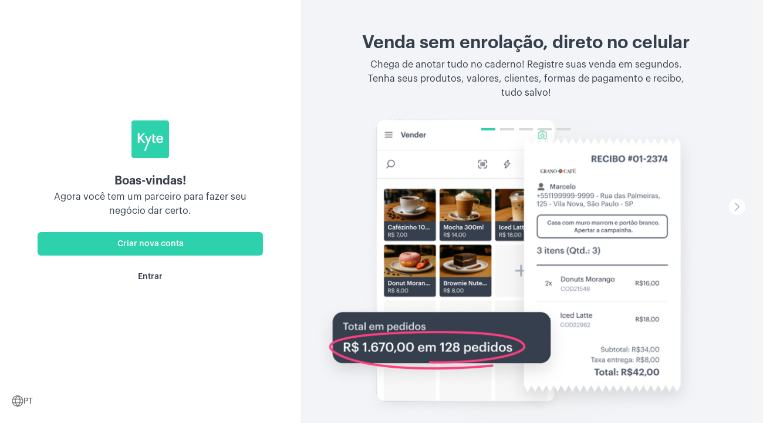

--- FILE ---
content_type: text/html; charset=utf-8
request_url: https://checkout.auth.kyteapp.com/pt-br?flow=s
body_size: 8056
content:
<!DOCTYPE html><html lang="en"><head><script>(function(w,i,g){w[g]=w[g]||[];if(typeof w[g].push=='function')w[g].push(i)})
(window,'G-41YGQTYJJS','google_tags_first_party');</script><script async src="/l953/"></script>
			<script>
				window.dataLayer = window.dataLayer || [];
				function gtag(){dataLayer.push(arguments);}
				gtag('js', new Date());
				gtag('set', 'developer_id.dY2E1Nz', true);
				
			</script>
			<meta charSet="utf-8"/><meta name="viewport" content="width=device-width, initial-scale=1, maximum-scale=1, user-scalable=no"/><link rel="stylesheet" href="/_next/static/css/69e29b94126d4fd1.css" data-precedence="next"/><link rel="stylesheet" href="/_next/static/css/29846eb0d5d0f1e2.css" data-precedence="next"/><link rel="preload" as="script" fetchPriority="low" href="/_next/static/chunks/webpack-a7e9cee33750ca0b.js"/><script src="/_next/static/chunks/fd9d1056-0eb28f214da8d4f8.js" async="" type="27cc1887fd1d2f4af9363fa4-text/javascript"></script><script src="/_next/static/chunks/23-072738e7086cf787.js" async="" type="27cc1887fd1d2f4af9363fa4-text/javascript"></script><script src="/_next/static/chunks/main-app-74c3b13f34af0f09.js" async="" type="27cc1887fd1d2f4af9363fa4-text/javascript"></script><script src="/_next/static/chunks/f79eaa0e-2c64fd39bd130f0b.js" async="" type="27cc1887fd1d2f4af9363fa4-text/javascript"></script><script src="/_next/static/chunks/237-c5a2cdc81f2de67d.js" async="" type="27cc1887fd1d2f4af9363fa4-text/javascript"></script><script src="/_next/static/chunks/668-66188e6f12ef17d1.js" async="" type="27cc1887fd1d2f4af9363fa4-text/javascript"></script><script src="/_next/static/chunks/app/%5Blocale%5D/layout-17df35a85f1ba088.js" async="" type="27cc1887fd1d2f4af9363fa4-text/javascript"></script><script src="/_next/static/chunks/c16f53c3-299b7fc78597bfef.js" async="" type="27cc1887fd1d2f4af9363fa4-text/javascript"></script><script src="/_next/static/chunks/80-adc726ad237eb3b9.js" async="" type="27cc1887fd1d2f4af9363fa4-text/javascript"></script><script src="/_next/static/chunks/app/%5Blocale%5D/page-7f276f99879eefda.js" async="" type="27cc1887fd1d2f4af9363fa4-text/javascript"></script><link rel="preload" href="https://cdn.firstpromoter.com/fpr.js" as="script"/><link rel="preload" href="https://www.googletagmanager.com/gtag/js?id=G-41YGQTYJJS" as="script"/><link rel="preload" href="https://kyte-mintyebfontkit-blob.azureedge.net/$web/kyte-shared.min.js" as="script"/><link rel="preload" href="https://kyte-mintyebfontkit-blob.azureedge.net/$web/kyte-attribution.min.js?1" as="script"/><title>Kyte</title><link rel="icon" href="/favicon.ico" type="image/x-icon" sizes="32x32"/><meta name="next-size-adjust"/><script src="/_next/static/chunks/polyfills-78c92fac7aa8fdd8.js" noModule="" type="27cc1887fd1d2f4af9363fa4-text/javascript"></script></head><body><html><body class="__className_704d7d"><div style="position:fixed;z-index:9999;top:16px;left:16px;right:16px;bottom:16px;pointer-events:none"></div><div class="h-full lg:h-min flex items-center justify-center 2xl:min-h-screen"><div class="h-full relative flex flex-col-reverse justify-end items-center bg-white m-auto w-full max-w-[1499px] lg:h-screen lg:flex-row 2xl:h-full 2xl:rounded-3xl 2xl:shadow-lg"><div class="relative w-full flex flex-col items-center justify-center flex-none px-4 pt-6 lg:h-screen lg:w-lg lg:px-8 lg:pt-0 2xl:max-h-[768px]"><div class="hidden lg:block relative w-16 h-16 mx-auto"><img alt="Kyte" loading="lazy" decoding="async" data-nimg="fill" class="" style="position:absolute;height:100%;width:100%;left:0;top:0;right:0;bottom:0;object-fit:contain;color:transparent" src="/_next/static/media/kyte-logo-green.1966a3eb.svg"/></div><h1 class="-mt-4 lg:mt-6 z-50">Boas-vindas!</h1><h2>Agora você tem um parceiro para fazer seu negócio dar certo.</h2><div class="w-full max-w-[24rem] py-6"><a href="/pt-br/signup?flow=s&amp;"><button class="rounded-md h-10 px-2 text-sm align-middle font-medium focus-visible:outline focus-visible:outline-2 focus-visible:outline-offset-2 max-w-cst-button text-white bg-kyte-default hover:text-white hover:bg-kyte-green03 focus-visible:outline-kyte-default shadow-sm w-full"><div class="flex justify-center">Criar nova conta</div></button></a><a href="/pt-br/signin?flow=s&amp;"><button class="rounded-md h-10 px-2 text-sm align-middle font-medium focus-visible:outline focus-visible:outline-2 focus-visible:outline-offset-2 max-w-cst-button hover:text-kyte-green03 w-full mt-4">Entrar</button></a></div></div><div class="relative flex lg:items-center w-full bg-[#F3F4F7] lg:h-screen lg:overflow-hidden grow 2xl:max-h-[768px] 2xl:rounded-r-3xl"><div class="relative flex w-full overflow-hidden bg-[#F3F4F7] pb-3 lg:h-screen lg:pb-0 md:max-h-[844px] 2xl:max-h-[768px]"><div class="swiper relative"><div class="swiper-wrapper"><div class="swiper-slide"><div class="h-full w-full flex flex-col items-center"><div class="swiper-content-title pt-2 pb-2 px-2 lg:pt-8 lg:pb-3 lg:px-16"><span class="hidden lg:block"><h1 class="text-3xl font-semibold">Venda sem enrolação, direto no celular</h1><h2 class="text-base mt-2">Chega de anotar tudo no caderno! Registre suas venda em segundos. Tenha seus produtos, valores, clientes, formas de pagamento e recibo, tudo salvo!</h2></span><span class="lg:hidden"><h1 class="text-2xl font-semibold">Venda sem enrolação, direto no celular</h1><h2 class="text-sm mt-2">Esqueça o caderno! Cadastre tudo da venda no celular em segundos.</h2></span></div><div class="flex-1 w-full flex items-end mt-4"><div class="relative w-full h-full"><img alt="Picture of the author" loading="lazy" decoding="async" data-nimg="fill" class="!h-full !w-full hidden desk_version:block" style="position:absolute;height:100%;width:100%;left:0;top:0;right:0;bottom:0;object-fit:contain;object-position:center;color:transparent" sizes="100vw" srcSet="/_next/image?url=https%3A%2F%2Fa-us.storyblok.com%2Ff%2F1019135%2F1502x1065%2Ff3888ecc88%2Fnovo-slide1-pt-web.png&amp;w=640&amp;q=75 640w, /_next/image?url=https%3A%2F%2Fa-us.storyblok.com%2Ff%2F1019135%2F1502x1065%2Ff3888ecc88%2Fnovo-slide1-pt-web.png&amp;w=750&amp;q=75 750w, /_next/image?url=https%3A%2F%2Fa-us.storyblok.com%2Ff%2F1019135%2F1502x1065%2Ff3888ecc88%2Fnovo-slide1-pt-web.png&amp;w=828&amp;q=75 828w, /_next/image?url=https%3A%2F%2Fa-us.storyblok.com%2Ff%2F1019135%2F1502x1065%2Ff3888ecc88%2Fnovo-slide1-pt-web.png&amp;w=1080&amp;q=75 1080w, /_next/image?url=https%3A%2F%2Fa-us.storyblok.com%2Ff%2F1019135%2F1502x1065%2Ff3888ecc88%2Fnovo-slide1-pt-web.png&amp;w=1200&amp;q=75 1200w, /_next/image?url=https%3A%2F%2Fa-us.storyblok.com%2Ff%2F1019135%2F1502x1065%2Ff3888ecc88%2Fnovo-slide1-pt-web.png&amp;w=1920&amp;q=75 1920w, /_next/image?url=https%3A%2F%2Fa-us.storyblok.com%2Ff%2F1019135%2F1502x1065%2Ff3888ecc88%2Fnovo-slide1-pt-web.png&amp;w=2048&amp;q=75 2048w, /_next/image?url=https%3A%2F%2Fa-us.storyblok.com%2Ff%2F1019135%2F1502x1065%2Ff3888ecc88%2Fnovo-slide1-pt-web.png&amp;w=3840&amp;q=75 3840w" src="/_next/image?url=https%3A%2F%2Fa-us.storyblok.com%2Ff%2F1019135%2F1502x1065%2Ff3888ecc88%2Fnovo-slide1-pt-web.png&amp;w=3840&amp;q=75"/><img alt="Picture of the author" loading="lazy" decoding="async" data-nimg="fill" class="!h-full !w-full desk_version:landscape:hidden" style="position:absolute;height:100%;width:100%;left:0;top:0;right:0;bottom:0;object-fit:contain;object-position:center;color:transparent" sizes="100vw" srcSet="/_next/image?url=https%3A%2F%2Fa-us.storyblok.com%2Ff%2F1019135%2F1500x1066%2F1842f7cb0c%2Fnovo-slide1-pt-mobile.png&amp;w=640&amp;q=75 640w, /_next/image?url=https%3A%2F%2Fa-us.storyblok.com%2Ff%2F1019135%2F1500x1066%2F1842f7cb0c%2Fnovo-slide1-pt-mobile.png&amp;w=750&amp;q=75 750w, /_next/image?url=https%3A%2F%2Fa-us.storyblok.com%2Ff%2F1019135%2F1500x1066%2F1842f7cb0c%2Fnovo-slide1-pt-mobile.png&amp;w=828&amp;q=75 828w, /_next/image?url=https%3A%2F%2Fa-us.storyblok.com%2Ff%2F1019135%2F1500x1066%2F1842f7cb0c%2Fnovo-slide1-pt-mobile.png&amp;w=1080&amp;q=75 1080w, /_next/image?url=https%3A%2F%2Fa-us.storyblok.com%2Ff%2F1019135%2F1500x1066%2F1842f7cb0c%2Fnovo-slide1-pt-mobile.png&amp;w=1200&amp;q=75 1200w, /_next/image?url=https%3A%2F%2Fa-us.storyblok.com%2Ff%2F1019135%2F1500x1066%2F1842f7cb0c%2Fnovo-slide1-pt-mobile.png&amp;w=1920&amp;q=75 1920w, /_next/image?url=https%3A%2F%2Fa-us.storyblok.com%2Ff%2F1019135%2F1500x1066%2F1842f7cb0c%2Fnovo-slide1-pt-mobile.png&amp;w=2048&amp;q=75 2048w, /_next/image?url=https%3A%2F%2Fa-us.storyblok.com%2Ff%2F1019135%2F1500x1066%2F1842f7cb0c%2Fnovo-slide1-pt-mobile.png&amp;w=3840&amp;q=75 3840w" src="/_next/image?url=https%3A%2F%2Fa-us.storyblok.com%2Ff%2F1019135%2F1500x1066%2F1842f7cb0c%2Fnovo-slide1-pt-mobile.png&amp;w=3840&amp;q=75"/></div></div></div></div><div class="swiper-slide"><div class="h-full w-full flex flex-col items-center"><div class="swiper-content-title pt-2 pb-2 px-2 lg:pt-8 lg:pb-3 lg:px-16"><span class="hidden lg:block"><h1 class="text-3xl font-semibold">Seu estoque se atualiza sozinho, zero dor de cabeça</h1><h2 class="text-base mt-2">A cada venda, seu estoque é atualizado automaticamente, mostrando o que ainda tem disponível e o que está acabando. Menos preocupação e mais produtividade.</h2></span><span class="lg:hidden"><h1 class="text-2xl font-semibold">Seu estoque se atualiza sozinho, zero dor de cabeça</h1><h2 class="text-sm mt-2">Vendeu? O estoque atualiza sozinho. Menos preocupação, mais tempo.</h2></span></div><div class="flex-1 w-full flex items-end mt-4"><div class="relative w-full h-full"><img alt="Picture of the author" loading="lazy" decoding="async" data-nimg="fill" class="!h-full !w-full hidden desk_version:block" style="position:absolute;height:100%;width:100%;left:0;top:0;right:0;bottom:0;object-fit:contain;object-position:center;color:transparent" sizes="100vw" srcSet="/_next/image?url=https%3A%2F%2Fa-us.storyblok.com%2Ff%2F1019135%2F1502x1066%2F9df47d0ec8%2Fnovo-slide2-pt-web.png&amp;w=640&amp;q=75 640w, /_next/image?url=https%3A%2F%2Fa-us.storyblok.com%2Ff%2F1019135%2F1502x1066%2F9df47d0ec8%2Fnovo-slide2-pt-web.png&amp;w=750&amp;q=75 750w, /_next/image?url=https%3A%2F%2Fa-us.storyblok.com%2Ff%2F1019135%2F1502x1066%2F9df47d0ec8%2Fnovo-slide2-pt-web.png&amp;w=828&amp;q=75 828w, /_next/image?url=https%3A%2F%2Fa-us.storyblok.com%2Ff%2F1019135%2F1502x1066%2F9df47d0ec8%2Fnovo-slide2-pt-web.png&amp;w=1080&amp;q=75 1080w, /_next/image?url=https%3A%2F%2Fa-us.storyblok.com%2Ff%2F1019135%2F1502x1066%2F9df47d0ec8%2Fnovo-slide2-pt-web.png&amp;w=1200&amp;q=75 1200w, /_next/image?url=https%3A%2F%2Fa-us.storyblok.com%2Ff%2F1019135%2F1502x1066%2F9df47d0ec8%2Fnovo-slide2-pt-web.png&amp;w=1920&amp;q=75 1920w, /_next/image?url=https%3A%2F%2Fa-us.storyblok.com%2Ff%2F1019135%2F1502x1066%2F9df47d0ec8%2Fnovo-slide2-pt-web.png&amp;w=2048&amp;q=75 2048w, /_next/image?url=https%3A%2F%2Fa-us.storyblok.com%2Ff%2F1019135%2F1502x1066%2F9df47d0ec8%2Fnovo-slide2-pt-web.png&amp;w=3840&amp;q=75 3840w" src="/_next/image?url=https%3A%2F%2Fa-us.storyblok.com%2Ff%2F1019135%2F1502x1066%2F9df47d0ec8%2Fnovo-slide2-pt-web.png&amp;w=3840&amp;q=75"/><img alt="Picture of the author" loading="lazy" decoding="async" data-nimg="fill" class="!h-full !w-full desk_version:landscape:hidden" style="position:absolute;height:100%;width:100%;left:0;top:0;right:0;bottom:0;object-fit:contain;object-position:center;color:transparent" sizes="100vw" srcSet="/_next/image?url=https%3A%2F%2Fa-us.storyblok.com%2Ff%2F1019135%2F1500x1066%2F6b8a20f1c5%2Fnovo-slide2-pt-mobile.png&amp;w=640&amp;q=75 640w, /_next/image?url=https%3A%2F%2Fa-us.storyblok.com%2Ff%2F1019135%2F1500x1066%2F6b8a20f1c5%2Fnovo-slide2-pt-mobile.png&amp;w=750&amp;q=75 750w, /_next/image?url=https%3A%2F%2Fa-us.storyblok.com%2Ff%2F1019135%2F1500x1066%2F6b8a20f1c5%2Fnovo-slide2-pt-mobile.png&amp;w=828&amp;q=75 828w, /_next/image?url=https%3A%2F%2Fa-us.storyblok.com%2Ff%2F1019135%2F1500x1066%2F6b8a20f1c5%2Fnovo-slide2-pt-mobile.png&amp;w=1080&amp;q=75 1080w, /_next/image?url=https%3A%2F%2Fa-us.storyblok.com%2Ff%2F1019135%2F1500x1066%2F6b8a20f1c5%2Fnovo-slide2-pt-mobile.png&amp;w=1200&amp;q=75 1200w, /_next/image?url=https%3A%2F%2Fa-us.storyblok.com%2Ff%2F1019135%2F1500x1066%2F6b8a20f1c5%2Fnovo-slide2-pt-mobile.png&amp;w=1920&amp;q=75 1920w, /_next/image?url=https%3A%2F%2Fa-us.storyblok.com%2Ff%2F1019135%2F1500x1066%2F6b8a20f1c5%2Fnovo-slide2-pt-mobile.png&amp;w=2048&amp;q=75 2048w, /_next/image?url=https%3A%2F%2Fa-us.storyblok.com%2Ff%2F1019135%2F1500x1066%2F6b8a20f1c5%2Fnovo-slide2-pt-mobile.png&amp;w=3840&amp;q=75 3840w" src="/_next/image?url=https%3A%2F%2Fa-us.storyblok.com%2Ff%2F1019135%2F1500x1066%2F6b8a20f1c5%2Fnovo-slide2-pt-mobile.png&amp;w=3840&amp;q=75"/></div></div></div></div><div class="swiper-slide"><div class="h-full w-full flex flex-col items-center"><div class="swiper-content-title pt-2 pb-2 px-2 lg:pt-8 lg:pb-3 lg:px-16"><span class="hidden lg:block"><h1 class="text-3xl font-semibold">Catálogo em um link, receba pedidos online</h1><h2 class="text-base mt-2">Chega de mandar fotos de produtos no WhatsApp! Agora seus produtos ficam num catálogo bonito, organizado e fácil de compartilhar. Seu negócio ainda mais profissional.</h2></span><span class="lg:hidden"><h1 class="text-2xl font-semibold">Catálogo em um link, receba pedidos online</h1><h2 class="text-sm mt-2">Chega de mandar fotos no WhatsApp. Tenha um catálogo profissional.</h2></span></div><div class="flex-1 w-full flex items-end mt-4"><div class="relative w-full h-full"><img alt="Picture of the author" loading="lazy" decoding="async" data-nimg="fill" class="!h-full !w-full hidden desk_version:block" style="position:absolute;height:100%;width:100%;left:0;top:0;right:0;bottom:0;object-fit:contain;object-position:center;color:transparent" sizes="100vw" srcSet="/_next/image?url=https%3A%2F%2Fa-us.storyblok.com%2Ff%2F1019135%2F1502x1065%2F5aa34688db%2Fnovo-slide3-pt-web.png&amp;w=640&amp;q=75 640w, /_next/image?url=https%3A%2F%2Fa-us.storyblok.com%2Ff%2F1019135%2F1502x1065%2F5aa34688db%2Fnovo-slide3-pt-web.png&amp;w=750&amp;q=75 750w, /_next/image?url=https%3A%2F%2Fa-us.storyblok.com%2Ff%2F1019135%2F1502x1065%2F5aa34688db%2Fnovo-slide3-pt-web.png&amp;w=828&amp;q=75 828w, /_next/image?url=https%3A%2F%2Fa-us.storyblok.com%2Ff%2F1019135%2F1502x1065%2F5aa34688db%2Fnovo-slide3-pt-web.png&amp;w=1080&amp;q=75 1080w, /_next/image?url=https%3A%2F%2Fa-us.storyblok.com%2Ff%2F1019135%2F1502x1065%2F5aa34688db%2Fnovo-slide3-pt-web.png&amp;w=1200&amp;q=75 1200w, /_next/image?url=https%3A%2F%2Fa-us.storyblok.com%2Ff%2F1019135%2F1502x1065%2F5aa34688db%2Fnovo-slide3-pt-web.png&amp;w=1920&amp;q=75 1920w, /_next/image?url=https%3A%2F%2Fa-us.storyblok.com%2Ff%2F1019135%2F1502x1065%2F5aa34688db%2Fnovo-slide3-pt-web.png&amp;w=2048&amp;q=75 2048w, /_next/image?url=https%3A%2F%2Fa-us.storyblok.com%2Ff%2F1019135%2F1502x1065%2F5aa34688db%2Fnovo-slide3-pt-web.png&amp;w=3840&amp;q=75 3840w" src="/_next/image?url=https%3A%2F%2Fa-us.storyblok.com%2Ff%2F1019135%2F1502x1065%2F5aa34688db%2Fnovo-slide3-pt-web.png&amp;w=3840&amp;q=75"/><img alt="Picture of the author" loading="lazy" decoding="async" data-nimg="fill" class="!h-full !w-full desk_version:landscape:hidden" style="position:absolute;height:100%;width:100%;left:0;top:0;right:0;bottom:0;object-fit:contain;object-position:center;color:transparent" sizes="100vw" srcSet="/_next/image?url=https%3A%2F%2Fa-us.storyblok.com%2Ff%2F1019135%2F1500x1066%2Faebb6cee40%2Fnovo-slide3-pt-mobile.png&amp;w=640&amp;q=75 640w, /_next/image?url=https%3A%2F%2Fa-us.storyblok.com%2Ff%2F1019135%2F1500x1066%2Faebb6cee40%2Fnovo-slide3-pt-mobile.png&amp;w=750&amp;q=75 750w, /_next/image?url=https%3A%2F%2Fa-us.storyblok.com%2Ff%2F1019135%2F1500x1066%2Faebb6cee40%2Fnovo-slide3-pt-mobile.png&amp;w=828&amp;q=75 828w, /_next/image?url=https%3A%2F%2Fa-us.storyblok.com%2Ff%2F1019135%2F1500x1066%2Faebb6cee40%2Fnovo-slide3-pt-mobile.png&amp;w=1080&amp;q=75 1080w, /_next/image?url=https%3A%2F%2Fa-us.storyblok.com%2Ff%2F1019135%2F1500x1066%2Faebb6cee40%2Fnovo-slide3-pt-mobile.png&amp;w=1200&amp;q=75 1200w, /_next/image?url=https%3A%2F%2Fa-us.storyblok.com%2Ff%2F1019135%2F1500x1066%2Faebb6cee40%2Fnovo-slide3-pt-mobile.png&amp;w=1920&amp;q=75 1920w, /_next/image?url=https%3A%2F%2Fa-us.storyblok.com%2Ff%2F1019135%2F1500x1066%2Faebb6cee40%2Fnovo-slide3-pt-mobile.png&amp;w=2048&amp;q=75 2048w, /_next/image?url=https%3A%2F%2Fa-us.storyblok.com%2Ff%2F1019135%2F1500x1066%2Faebb6cee40%2Fnovo-slide3-pt-mobile.png&amp;w=3840&amp;q=75 3840w" src="/_next/image?url=https%3A%2F%2Fa-us.storyblok.com%2Ff%2F1019135%2F1500x1066%2Faebb6cee40%2Fnovo-slide3-pt-mobile.png&amp;w=3840&amp;q=75"/></div></div></div></div><div class="swiper-slide"><div class="h-full w-full flex flex-col items-center"><div class="swiper-content-title pt-2 pb-2 px-2 lg:pt-8 lg:pb-3 lg:px-16"><span class="hidden lg:block"><h1 class="text-3xl font-semibold">Descubra o que mais vende e onde lucra</h1><h2 class="text-base mt-2">Você não precisa mais montar planilhas! Acompanhe em tempo real seus lucros, vendas e produtos que mais fazem seu negócio girar.</h2></span><span class="lg:hidden"><h1 class="text-2xl font-semibold">Descubra o que mais vende e onde lucra</h1><h2 class="text-sm mt-2">Esqueça planilhas! Veja o que vende mais e quanto está lucrando.</h2></span></div><div class="flex-1 w-full flex items-end mt-4"><div class="relative w-full h-full"><img alt="Picture of the author" loading="lazy" decoding="async" data-nimg="fill" class="!h-full !w-full hidden desk_version:block" style="position:absolute;height:100%;width:100%;left:0;top:0;right:0;bottom:0;object-fit:contain;object-position:center;color:transparent" sizes="100vw" srcSet="/_next/image?url=https%3A%2F%2Fa-us.storyblok.com%2Ff%2F1019135%2F1502x1066%2Fce468f8d7c%2Fnovo-slide4-pt-web.png&amp;w=640&amp;q=75 640w, /_next/image?url=https%3A%2F%2Fa-us.storyblok.com%2Ff%2F1019135%2F1502x1066%2Fce468f8d7c%2Fnovo-slide4-pt-web.png&amp;w=750&amp;q=75 750w, /_next/image?url=https%3A%2F%2Fa-us.storyblok.com%2Ff%2F1019135%2F1502x1066%2Fce468f8d7c%2Fnovo-slide4-pt-web.png&amp;w=828&amp;q=75 828w, /_next/image?url=https%3A%2F%2Fa-us.storyblok.com%2Ff%2F1019135%2F1502x1066%2Fce468f8d7c%2Fnovo-slide4-pt-web.png&amp;w=1080&amp;q=75 1080w, /_next/image?url=https%3A%2F%2Fa-us.storyblok.com%2Ff%2F1019135%2F1502x1066%2Fce468f8d7c%2Fnovo-slide4-pt-web.png&amp;w=1200&amp;q=75 1200w, /_next/image?url=https%3A%2F%2Fa-us.storyblok.com%2Ff%2F1019135%2F1502x1066%2Fce468f8d7c%2Fnovo-slide4-pt-web.png&amp;w=1920&amp;q=75 1920w, /_next/image?url=https%3A%2F%2Fa-us.storyblok.com%2Ff%2F1019135%2F1502x1066%2Fce468f8d7c%2Fnovo-slide4-pt-web.png&amp;w=2048&amp;q=75 2048w, /_next/image?url=https%3A%2F%2Fa-us.storyblok.com%2Ff%2F1019135%2F1502x1066%2Fce468f8d7c%2Fnovo-slide4-pt-web.png&amp;w=3840&amp;q=75 3840w" src="/_next/image?url=https%3A%2F%2Fa-us.storyblok.com%2Ff%2F1019135%2F1502x1066%2Fce468f8d7c%2Fnovo-slide4-pt-web.png&amp;w=3840&amp;q=75"/><img alt="Picture of the author" loading="lazy" decoding="async" data-nimg="fill" class="!h-full !w-full desk_version:landscape:hidden" style="position:absolute;height:100%;width:100%;left:0;top:0;right:0;bottom:0;object-fit:contain;object-position:center;color:transparent" sizes="100vw" srcSet="/_next/image?url=https%3A%2F%2Fa-us.storyblok.com%2Ff%2F1019135%2F1500x1066%2F8f6caf15d2%2Fnovo-slide4-pt-mobile.png&amp;w=640&amp;q=75 640w, /_next/image?url=https%3A%2F%2Fa-us.storyblok.com%2Ff%2F1019135%2F1500x1066%2F8f6caf15d2%2Fnovo-slide4-pt-mobile.png&amp;w=750&amp;q=75 750w, /_next/image?url=https%3A%2F%2Fa-us.storyblok.com%2Ff%2F1019135%2F1500x1066%2F8f6caf15d2%2Fnovo-slide4-pt-mobile.png&amp;w=828&amp;q=75 828w, /_next/image?url=https%3A%2F%2Fa-us.storyblok.com%2Ff%2F1019135%2F1500x1066%2F8f6caf15d2%2Fnovo-slide4-pt-mobile.png&amp;w=1080&amp;q=75 1080w, /_next/image?url=https%3A%2F%2Fa-us.storyblok.com%2Ff%2F1019135%2F1500x1066%2F8f6caf15d2%2Fnovo-slide4-pt-mobile.png&amp;w=1200&amp;q=75 1200w, /_next/image?url=https%3A%2F%2Fa-us.storyblok.com%2Ff%2F1019135%2F1500x1066%2F8f6caf15d2%2Fnovo-slide4-pt-mobile.png&amp;w=1920&amp;q=75 1920w, /_next/image?url=https%3A%2F%2Fa-us.storyblok.com%2Ff%2F1019135%2F1500x1066%2F8f6caf15d2%2Fnovo-slide4-pt-mobile.png&amp;w=2048&amp;q=75 2048w, /_next/image?url=https%3A%2F%2Fa-us.storyblok.com%2Ff%2F1019135%2F1500x1066%2F8f6caf15d2%2Fnovo-slide4-pt-mobile.png&amp;w=3840&amp;q=75 3840w" src="/_next/image?url=https%3A%2F%2Fa-us.storyblok.com%2Ff%2F1019135%2F1500x1066%2F8f6caf15d2%2Fnovo-slide4-pt-mobile.png&amp;w=3840&amp;q=75"/></div></div></div></div><div class="swiper-slide"><div class="h-full w-full flex flex-col items-center"><div class="swiper-content-title pt-2 pb-2 px-2 lg:pt-8 lg:pb-3 lg:px-16"><span class="hidden lg:block"><h1 class="text-3xl font-semibold">Suas contas sob controle, fim do mês tranquilo</h1><h2 class="text-base mt-2">Organize suas despesas, evite surpresas! Acompanhe tudo que vai sair do caixa de forma simples, prática e sempre bem organizada.</h2></span><span class="lg:hidden"><h1 class="text-2xl font-semibold">Suas contas sob controle, fim do mês tranquilo</h1><h2 class="text-sm mt-2">Controle o caixa e evite surpresas. Tudo simples e bem organizado.</h2></span></div><div class="flex-1 w-full flex items-end mt-4"><div class="relative w-full h-full"><img alt="Picture of the author" loading="lazy" decoding="async" data-nimg="fill" class="!h-full !w-full hidden desk_version:block" style="position:absolute;height:100%;width:100%;left:0;top:0;right:0;bottom:0;object-fit:contain;object-position:center;color:transparent" sizes="100vw" srcSet="/_next/image?url=https%3A%2F%2Fa-us.storyblok.com%2Ff%2F1019135%2F1501x1066%2Fa1d6b6fc01%2Fnovo-slide5-pt-web.png&amp;w=640&amp;q=75 640w, /_next/image?url=https%3A%2F%2Fa-us.storyblok.com%2Ff%2F1019135%2F1501x1066%2Fa1d6b6fc01%2Fnovo-slide5-pt-web.png&amp;w=750&amp;q=75 750w, /_next/image?url=https%3A%2F%2Fa-us.storyblok.com%2Ff%2F1019135%2F1501x1066%2Fa1d6b6fc01%2Fnovo-slide5-pt-web.png&amp;w=828&amp;q=75 828w, /_next/image?url=https%3A%2F%2Fa-us.storyblok.com%2Ff%2F1019135%2F1501x1066%2Fa1d6b6fc01%2Fnovo-slide5-pt-web.png&amp;w=1080&amp;q=75 1080w, /_next/image?url=https%3A%2F%2Fa-us.storyblok.com%2Ff%2F1019135%2F1501x1066%2Fa1d6b6fc01%2Fnovo-slide5-pt-web.png&amp;w=1200&amp;q=75 1200w, /_next/image?url=https%3A%2F%2Fa-us.storyblok.com%2Ff%2F1019135%2F1501x1066%2Fa1d6b6fc01%2Fnovo-slide5-pt-web.png&amp;w=1920&amp;q=75 1920w, /_next/image?url=https%3A%2F%2Fa-us.storyblok.com%2Ff%2F1019135%2F1501x1066%2Fa1d6b6fc01%2Fnovo-slide5-pt-web.png&amp;w=2048&amp;q=75 2048w, /_next/image?url=https%3A%2F%2Fa-us.storyblok.com%2Ff%2F1019135%2F1501x1066%2Fa1d6b6fc01%2Fnovo-slide5-pt-web.png&amp;w=3840&amp;q=75 3840w" src="/_next/image?url=https%3A%2F%2Fa-us.storyblok.com%2Ff%2F1019135%2F1501x1066%2Fa1d6b6fc01%2Fnovo-slide5-pt-web.png&amp;w=3840&amp;q=75"/><img alt="Picture of the author" loading="lazy" decoding="async" data-nimg="fill" class="!h-full !w-full desk_version:landscape:hidden" style="position:absolute;height:100%;width:100%;left:0;top:0;right:0;bottom:0;object-fit:contain;object-position:center;color:transparent" sizes="100vw" srcSet="/_next/image?url=https%3A%2F%2Fa-us.storyblok.com%2Ff%2F1019135%2F1500x1066%2F617a9f8915%2Fnovo-slide5-pt-mobile.png&amp;w=640&amp;q=75 640w, /_next/image?url=https%3A%2F%2Fa-us.storyblok.com%2Ff%2F1019135%2F1500x1066%2F617a9f8915%2Fnovo-slide5-pt-mobile.png&amp;w=750&amp;q=75 750w, /_next/image?url=https%3A%2F%2Fa-us.storyblok.com%2Ff%2F1019135%2F1500x1066%2F617a9f8915%2Fnovo-slide5-pt-mobile.png&amp;w=828&amp;q=75 828w, /_next/image?url=https%3A%2F%2Fa-us.storyblok.com%2Ff%2F1019135%2F1500x1066%2F617a9f8915%2Fnovo-slide5-pt-mobile.png&amp;w=1080&amp;q=75 1080w, /_next/image?url=https%3A%2F%2Fa-us.storyblok.com%2Ff%2F1019135%2F1500x1066%2F617a9f8915%2Fnovo-slide5-pt-mobile.png&amp;w=1200&amp;q=75 1200w, /_next/image?url=https%3A%2F%2Fa-us.storyblok.com%2Ff%2F1019135%2F1500x1066%2F617a9f8915%2Fnovo-slide5-pt-mobile.png&amp;w=1920&amp;q=75 1920w, /_next/image?url=https%3A%2F%2Fa-us.storyblok.com%2Ff%2F1019135%2F1500x1066%2F617a9f8915%2Fnovo-slide5-pt-mobile.png&amp;w=2048&amp;q=75 2048w, /_next/image?url=https%3A%2F%2Fa-us.storyblok.com%2Ff%2F1019135%2F1500x1066%2F617a9f8915%2Fnovo-slide5-pt-mobile.png&amp;w=3840&amp;q=75 3840w" src="/_next/image?url=https%3A%2F%2Fa-us.storyblok.com%2Ff%2F1019135%2F1500x1066%2F617a9f8915%2Fnovo-slide5-pt-mobile.png&amp;w=3840&amp;q=75"/></div></div></div></div></div><div class="swiper-pagination"></div><div class="swiper-button-prev" aria-label="prev"><div class="rounded-full bg-white w-7 h-7 p-1 items-center justify-center"><svg xmlns="http://www.w3.org/2000/svg" viewBox="0 0 24 24" fill="currentColor" aria-hidden="true" class="text-gray-400"><path fill-rule="evenodd" d="M7.72 12.53a.75.75 0 010-1.06l7.5-7.5a.75.75 0 111.06 1.06L9.31 12l6.97 6.97a.75.75 0 11-1.06 1.06l-7.5-7.5z" clip-rule="evenodd"></path></svg></div></div><div class="swiper-button-next" aria-label="next"><div class="rounded-full bg-white w-7 h-7 p-1 items-center justify-center"><svg xmlns="http://www.w3.org/2000/svg" viewBox="0 0 24 24" fill="currentColor" aria-hidden="true" class="text-gray-400"><path fill-rule="evenodd" d="M16.28 11.47a.75.75 0 010 1.06l-7.5 7.5a.75.75 0 01-1.06-1.06L14.69 12 7.72 5.03a.75.75 0 011.06-1.06l7.5 7.5z" clip-rule="evenodd"></path></svg></div></div></div></div><div class="absolute bottom-0 w-full -mb-5 h-8 bg-[#F3F4F7] lg:hidden"><div class="absolute top-0 w-full h-8 bg-white rounded-t-3xl"></div></div></div><div class="flex items-center justify-between w-full px-7 lg:absolute lg:bottom-5 lg:left-5 lg:p-0"><div class="relative lg:hidden w-12 mt-1"><a><svg xmlns="http://www.w3.org/2000/svg" viewBox="0 0 20 20" fill="currentColor" aria-hidden="true" class="h-6 cursor-pointer"><path fill-rule="evenodd" d="M12.79 5.23a.75.75 0 01-.02 1.06L8.832 10l3.938 3.71a.75.75 0 11-1.04 1.08l-4.5-4.25a.75.75 0 010-1.08l4.5-4.25a.75.75 0 011.06.02z" clip-rule="evenodd"></path></svg></a></div><div class="relative lg:hidden w-12 h-12 m-2"><a href="/pt-br"><img alt="Kyte" loading="lazy" decoding="async" data-nimg="fill" class="" style="position:absolute;height:100%;width:100%;left:0;top:0;right:0;bottom:0;object-fit:contain;color:transparent" src="/_next/static/media/kyte-logo-green.1966a3eb.svg"/></a></div><div class="w-12 z-50"><button class="ring-0 focus:ring-0 focus:outline-none" id="headlessui-listbox-button-:Rdqjt9fja:" type="button" aria-haspopup="listbox" aria-expanded="false" data-headlessui-state=""><div class="flex items-center gap-2"><img alt="Globe Icon" loading="lazy" width="20" height="20" decoding="async" data-nimg="1" style="color:transparent" src="/_next/static/media/globe-icon.c4240de8.svg"/><span class="text-sm">PT</span></div></button></div></div></div></div><noscript><iframe src="https://www.googletagmanager.com/ns.html?id=GTM-NLQWS34P" height="0" width="0" style="display:none;visibility:hidden"></iframe></noscript><script src="/_next/static/chunks/webpack-a7e9cee33750ca0b.js" async="" type="27cc1887fd1d2f4af9363fa4-text/javascript"></script><script src="/cdn-cgi/scripts/7d0fa10a/cloudflare-static/rocket-loader.min.js" data-cf-settings="27cc1887fd1d2f4af9363fa4-|49" defer></script><script defer src="https://static.cloudflareinsights.com/beacon.min.js/vcd15cbe7772f49c399c6a5babf22c1241717689176015" integrity="sha512-ZpsOmlRQV6y907TI0dKBHq9Md29nnaEIPlkf84rnaERnq6zvWvPUqr2ft8M1aS28oN72PdrCzSjY4U6VaAw1EQ==" data-cf-beacon='{"rayId":"9b68d669db3a5a3a","version":"2025.9.1","serverTiming":{"name":{"cfExtPri":true,"cfEdge":true,"cfOrigin":true,"cfL4":true,"cfSpeedBrain":true,"cfCacheStatus":true}},"token":"d544d525a1924e44ac95079999bbaa25","b":1}' crossorigin="anonymous"></script>
</body></html><script type="27cc1887fd1d2f4af9363fa4-text/javascript">(self.__next_f=self.__next_f||[]).push([0]);self.__next_f.push([2,null])</script><script type="27cc1887fd1d2f4af9363fa4-text/javascript">self.__next_f.push([1,"1:HL[\"/_next/static/media/2e4d32594782b614-s.p.otf\",\"font\",{\"crossOrigin\":\"\",\"type\":\"font/otf\"}]\n2:HL[\"/_next/static/media/91857239d71ff2dd-s.p.otf\",\"font\",{\"crossOrigin\":\"\",\"type\":\"font/otf\"}]\n3:HL[\"/_next/static/media/cb69af1597bb9792-s.p.otf\",\"font\",{\"crossOrigin\":\"\",\"type\":\"font/otf\"}]\n4:HL[\"/_next/static/css/69e29b94126d4fd1.css\",\"style\"]\n5:HL[\"/_next/static/css/29846eb0d5d0f1e2.css\",\"style\"]\n"])</script><script type="27cc1887fd1d2f4af9363fa4-text/javascript">self.__next_f.push([1,"6:I[5751,[],\"\"]\na:I[9275,[],\"\"]\nb:I[1343,[],\"\"]\nd:I[6130,[],\"\"]\ne:[]\n"])</script><script type="27cc1887fd1d2f4af9363fa4-text/javascript">self.__next_f.push([1,"0:[null,[\"$\",\"$L6\",null,{\"buildId\":\"6SogdLZG-ZQVaPlOcDp2X\",\"assetPrefix\":\"\",\"initialCanonicalUrl\":\"/pt-br?flow=s\",\"initialTree\":[\"\",{\"children\":[[\"locale\",\"pt-br\",\"d\"],{\"children\":[\"__PAGE__?{\\\"flow\\\":\\\"s\\\"}\",{}]}]},\"$undefined\",\"$undefined\",true],\"initialSeedData\":[\"\",{\"children\":[[\"locale\",\"pt-br\",\"d\"],{\"children\":[\"__PAGE__\",{},[[\"$L7\",\"$L8\"],null],null]},[\"$L9\",null],null]},[[\"$\",\"html\",null,{\"lang\":\"en\",\"children\":[\"$\",\"body\",null,{\"children\":[\"$\",\"$La\",null,{\"parallelRouterKey\":\"children\",\"segmentPath\":[\"children\"],\"error\":\"$undefined\",\"errorStyles\":\"$undefined\",\"errorScripts\":\"$undefined\",\"template\":[\"$\",\"$Lb\",null,{}],\"templateStyles\":\"$undefined\",\"templateScripts\":\"$undefined\",\"notFound\":[[\"$\",\"title\",null,{\"children\":\"404: This page could not be found.\"}],[\"$\",\"div\",null,{\"style\":{\"fontFamily\":\"system-ui,\\\"Segoe UI\\\",Roboto,Helvetica,Arial,sans-serif,\\\"Apple Color Emoji\\\",\\\"Segoe UI Emoji\\\"\",\"height\":\"100vh\",\"textAlign\":\"center\",\"display\":\"flex\",\"flexDirection\":\"column\",\"alignItems\":\"center\",\"justifyContent\":\"center\"},\"children\":[\"$\",\"div\",null,{\"children\":[[\"$\",\"style\",null,{\"dangerouslySetInnerHTML\":{\"__html\":\"body{color:#000;background:#fff;margin:0}.next-error-h1{border-right:1px solid rgba(0,0,0,.3)}@media (prefers-color-scheme:dark){body{color:#fff;background:#000}.next-error-h1{border-right:1px solid rgba(255,255,255,.3)}}\"}}],[\"$\",\"h1\",null,{\"className\":\"next-error-h1\",\"style\":{\"display\":\"inline-block\",\"margin\":\"0 20px 0 0\",\"padding\":\"0 23px 0 0\",\"fontSize\":24,\"fontWeight\":500,\"verticalAlign\":\"top\",\"lineHeight\":\"49px\"},\"children\":\"404\"}],[\"$\",\"div\",null,{\"style\":{\"display\":\"inline-block\"},\"children\":[\"$\",\"h2\",null,{\"style\":{\"fontSize\":14,\"fontWeight\":400,\"lineHeight\":\"49px\",\"margin\":0},\"children\":\"This page could not be found.\"}]}]]}]}]],\"notFoundStyles\":[],\"styles\":[[\"$\",\"link\",\"0\",{\"rel\":\"stylesheet\",\"href\":\"/_next/static/css/69e29b94126d4fd1.css\",\"precedence\":\"next\",\"crossOrigin\":\"$undefined\"}]]}]}]}],null],null],\"couldBeIntercepted\":false,\"initialHead\":[false,\"$Lc\"],\"globalErrorComponent\":\"$d\",\"missingSlots\":\"$We\"}]]\n"])</script><script type="27cc1887fd1d2f4af9363fa4-text/javascript">self.__next_f.push([1,"f:I[9764,[\"153\",\"static/chunks/f79eaa0e-2c64fd39bd130f0b.js\",\"237\",\"static/chunks/237-c5a2cdc81f2de67d.js\",\"668\",\"static/chunks/668-66188e6f12ef17d1.js\",\"203\",\"static/chunks/app/%5Blocale%5D/layout-17df35a85f1ba088.js\"],\"SecureCookiesProvider\"]\n10:I[9570,[\"153\",\"static/chunks/f79eaa0e-2c64fd39bd130f0b.js\",\"237\",\"static/chunks/237-c5a2cdc81f2de67d.js\",\"668\",\"static/chunks/668-66188e6f12ef17d1.js\",\"203\",\"static/chunks/app/%5Blocale%5D/layout-17df35a85f1ba088.js\"],\"AnalyticsContextProvider\"]\n11:I[6197,[\"153\",\"static/chunks/f79eaa0e-2c64fd39bd130f0b.js\",\"237\",\"static/chunks/237-c5a2cdc81f2de67d.js\",\"668\",\"static/chunks/668-66188e6f12ef17d1.js\",\"203\",\"static/chunks/app/%5Blocale%5D/layout-17df35a85f1ba088.js\"],\"AppContextProvider\"]\n13:I[8173,[\"153\",\"static/chunks/f79eaa0e-2c64fd39bd130f0b.js\",\"501\",\"static/chunks/c16f53c3-299b7fc78597bfef.js\",\"237\",\"static/chunks/237-c5a2cdc81f2de67d.js\",\"80\",\"static/chunks/80-adc726ad237eb3b9.js\",\"668\",\"static/chunks/668-66188e6f12ef17d1.js\",\"61\",\"static/chunks/app/%5Blocale%5D/page-7f276f99879eefda.js\"],\"Image\"]\n14:I[2353,[\"153\",\"static/chunks/f79eaa0e-2c64fd39bd130f0b.js\",\"501\",\"static/chunks/c16f53c3-299b7fc78597bfef.js\",\"237\",\"static/chunks/237-c5a2cdc81f2de67d.js\",\"80\",\"static/chunks/80-adc726ad237eb3b9.js\",\"668\",\"static/chunks/668-66188e6f12ef17d1.js\",\"61\",\"static/chunks/app/%5Blocale%5D/page-7f276f99879eefda.js\"],\"SelectForm\"]\n16:I[4490,[\"153\",\"static/chunks/f79eaa0e-2c64fd39bd130f0b.js\",\"501\",\"static/chunks/c16f53c3-299b7fc78597bfef.js\",\"237\",\"static/chunks/237-c5a2cdc81f2de67d.js\",\"80\",\"static/chunks/80-adc726ad237eb3b9.js\",\"668\",\"static/chunks/668-66188e6f12ef17d1.js\",\"61\",\"static/chunks/app/%5Blocale%5D/page-7f276f99879eefda.js\"],\"default\"]\n18:I[7547,[\"153\",\"static/chunks/f79eaa0e-2c64fd39bd130f0b.js\",\"501\",\"static/chunks/c16f53c3-299b7fc78597bfef.js\",\"237\",\"static/chunks/237-c5a2cdc81f2de67d.js\",\"80\",\"static/chunks/80-adc726ad237eb3b9.js\",\"668\",\"static/chunks/668-66188e6f12ef17d1.js\",\"61\",\"static/chunks/app/%5Blocale%5D/page-7f276f99879eefda.js\"],\"default\"]\n9:[\"$\",\"html\","])</script><script type="27cc1887fd1d2f4af9363fa4-text/javascript">self.__next_f.push([1,"null,{\"children\":[\"$\",\"body\",null,{\"className\":\"__className_704d7d\",\"children\":[\"$\",\"$Lf\",null,{\"value\":0.6213208897025793,\"children\":[\"$\",\"$L10\",null,{\"children\":[\"$\",\"$L11\",null,{\"children\":\"$L12\"}]}]}]}]}]\n8:[\"$\",\"div\",null,{\"className\":\"h-full lg:h-min flex items-center justify-center 2xl:min-h-screen\",\"children\":[\"$\",\"div\",null,{\"className\":\"h-full relative flex flex-col-reverse justify-end items-center bg-white m-auto w-full max-w-[1499px] lg:h-screen lg:flex-row 2xl:h-full 2xl:rounded-3xl 2xl:shadow-lg\",\"children\":[[[\"$\",\"div\",null,{\"className\":\"relative w-full flex flex-col items-center justify-center flex-none px-4 pt-6 lg:h-screen lg:w-lg lg:px-8 lg:pt-0 2xl:max-h-[768px]\",\"children\":[[\"$\",\"div\",null,{\"className\":\"hidden lg:block relative w-16 h-16 mx-auto\",\"children\":[\"$\",\"$L13\",null,{\"src\":{\"src\":\"/_next/static/media/kyte-logo-green.1966a3eb.svg\",\"height\":56,\"width\":56,\"blurWidth\":0,\"blurHeight\":0},\"alt\":\"Kyte\",\"fill\":true,\"style\":{\"objectFit\":\"contain\"},\"className\":\"\"}]}],[[\"$\",\"h1\",null,{\"className\":\"-mt-4 lg:mt-6 z-50\",\"children\":\"Boas-vindas!\"}],[\"$\",\"h2\",null,{\"children\":\"Agora você tem um parceiro para fazer seu negócio dar certo.\"}],[\"$\",\"$L14\",null,{\"query\":\"flow=s\u0026\"}]]]}],[\"$\",\"div\",null,{\"className\":\"relative flex lg:items-center w-full bg-[#F3F4F7] lg:h-screen lg:overflow-hidden grow 2xl:max-h-[768px] 2xl:rounded-r-3xl\",\"children\":[\"$L15\",[\"$\",\"div\",null,{\"className\":\"absolute bottom-0 w-full -mb-5 h-8 bg-[#F3F4F7] lg:hidden\",\"children\":[\"$\",\"div\",null,{\"className\":\"absolute top-0 w-full h-8 bg-white rounded-t-3xl\"}]}]]}]],[\"$\",\"div\",null,{\"className\":\"flex items-center justify-between w-full px-7 lg:absolute lg:bottom-5 lg:left-5 lg:p-0\",\"children\":[[[\"$\",\"div\",null,{\"className\":\"relative lg:hidden w-12 mt-1\",\"children\":[\"$\",\"$L16\",null,{}]}],[\"$\",\"div\",null,{\"className\":\"relative lg:hidden w-12 h-12 m-2\",\"children\":\"$L17\"}]],[\"$\",\"div\",null,{\"className\":\"w-12 z-50\",\"children\":[\"$\",\"$L18\",null,{}]}]]}]]}]}]\nc:[[\"$\",\"meta\",\"0\",{\"name\":\"viewport\",\"content\":\"width=device-width, initial-scal"])</script><script type="27cc1887fd1d2f4af9363fa4-text/javascript">self.__next_f.push([1,"e=1, maximum-scale=1, user-scalable=no\"}],[\"$\",\"meta\",\"1\",{\"charSet\":\"utf-8\"}],[\"$\",\"title\",\"2\",{\"children\":\"Kyte\"}],[\"$\",\"link\",\"3\",{\"rel\":\"icon\",\"href\":\"/favicon.ico\",\"type\":\"image/x-icon\",\"sizes\":\"32x32\"}],[\"$\",\"meta\",\"4\",{\"name\":\"next-size-adjust\"}]]\n7:null\n"])</script><script type="27cc1887fd1d2f4af9363fa4-text/javascript">self.__next_f.push([1,"19:I[9819,[\"153\",\"static/chunks/f79eaa0e-2c64fd39bd130f0b.js\",\"501\",\"static/chunks/c16f53c3-299b7fc78597bfef.js\",\"237\",\"static/chunks/237-c5a2cdc81f2de67d.js\",\"80\",\"static/chunks/80-adc726ad237eb3b9.js\",\"668\",\"static/chunks/668-66188e6f12ef17d1.js\",\"61\",\"static/chunks/app/%5Blocale%5D/page-7f276f99879eefda.js\"],\"default\"]\n1b:I[11,[\"153\",\"static/chunks/f79eaa0e-2c64fd39bd130f0b.js\",\"237\",\"static/chunks/237-c5a2cdc81f2de67d.js\",\"668\",\"static/chunks/668-66188e6f12ef17d1.js\",\"203\",\"static/chunks/app/%5Blocale%5D/layout-17df35a85f1ba088.js\"],\"default\"]\n1c:I[1267,[\"153\",\"static/chunks/f79eaa0e-2c64fd39bd130f0b.js\",\"237\",\"static/chunks/237-c5a2cdc81f2de67d.js\",\"668\",\"static/chunks/668-66188e6f12ef17d1.js\",\"203\",\"static/chunks/app/%5Blocale%5D/layout-17df35a85f1ba088.js\"],\"ToastContextProvider\"]\n1d:I[4495,[\"153\",\"static/chunks/f79eaa0e-2c64fd39bd130f0b.js\",\"237\",\"static/chunks/237-c5a2cdc81f2de67d.js\",\"668\",\"static/chunks/668-66188e6f12ef17d1.js\",\"203\",\"static/chunks/app/%5Blocale%5D/layout-17df35a85f1ba088.js\"],\"AuthContextProvider\"]\n1a:{\"src\":\"/_next/static/media/kyte-logo-green.1966a3eb.svg\",\"height\":56,\"width\":56,\"blurWidth\":0,\"blurHeight\":0}\n17:[\"$\",\"$L19\",null,{\"defaultLocale\":\"pt-br\",\"href\":\"/pt-br\",\"locale\":\"$undefined\",\"localeCookie\":{\"name\":\"NEXT_LOCALE\",\"maxAge\":31536000,\"sameSite\":\"lax\"},\"unprefixed\":\"$undefined\",\"children\":[\"$\",\"$L13\",null,{\"src\":\"$1a\",\"alt\":\"Kyte\",\"fill\":true,\"style\":{\"objectFit\":\"contain\"},\"className\":\"\"}]}]\n1e:[\"locale\",\"pt-br\",\"d\"]\n"])</script><script type="27cc1887fd1d2f4af9363fa4-text/javascript">self.__next_f.push([1,"12:[\"$\",\"$L1b\",null,{\"locale\":\"pt-br\",\"now\":\"$D2025-12-31T09:44:18.356Z\",\"timeZone\":\"UTC\",\"messages\":{\"ui\":{\"buttons\":{\"createAccount\":\"Criar nova conta\",\"enter\":\"Entrar\",\"enterEmail\":\"Entrar com e-mail\",\"sendCode\":\"Enviar código\",\"saveNewPassword\":\"Salvar nova senha\",\"resendCode\":\"Reenviar código\",\"googleProvider\":\"Entrar com Google\",\"forgotPassword\":\"Esqueci a senha\",\"accessEmail\":\"Entrar com E-mail\",\"checkCode\":\"Verificar código\",\"accessGoogle\":\"Entrar com Google\",\"createGoogle\":\"Criar com Google\",\"createApple\":\"Criar com Apple\",\"accessApple\":\"Entrar com Apple\",\"accessFacebook\":\"Entrar com Facebook\",\"createEmail\":\"Criar com E-mail\",\"haveAccount\":\"Já tenho conta\",\"downloadPos\":\"Baixar Kyte PDV\",\"downloadControl\":\"Baixar Kyte Control\",\"downloadCatalog\":\"Baixar Kyte Catálogo\",\"back\":\"Voltar\"},\"inputs\":{\"email\":\"E-mail\",\"password\":\"Senha\",\"name\":\"Nome\",\"confirmPassword\":\"Confirmar senha\"},\"validations\":{\"emailInvalid\":\"O e-mail digitado não é válido!\",\"emailRequired\":\"O campo \\\"E-mail\\\" é obrigatório.\",\"nameInvalid\":\"O nome digitado não é valido!\",\"nameRequired\":\"O campo \\\"Nome\\\" é obrigatório.\",\"passwordInvalid\":\"Sua senha precisa ter no mínimo 6 caracteres.\",\"codeInvalid\":\"Código inválido! Verifique o código e tente novamente.\",\"passwordWrong\":\"Senha digitada não é válida.\",\"emailNotFound\":\"Este e-mail não foi encontrado.\"},\"notifications\":{\"errorEmailAlreadyExists\":{\"title\":\"Seu e-mail já é cadastrado\",\"summary\":\"Tente entrar e recuperar sua senha, ao invés de criar uma nova conta.\",\"linkText\":\"Entrar em uma conta já existente\"},\"errorCreateAccount\":{\"title\":\"Erro ao criar conta\",\"summary\":\"Vamos tentar novamente?\"},\"errorCreatedWithEmail\":{\"title\":\"Erro ao entrar\",\"summary\":\"Sua conta foi criada utilizando um e-mail. Acesse ”Entrar com e-mail” para acessar.\",\"linkText\":\"Entrar com e-mail\"},\"errorLogin\":{\"title\":\"Erro ao entrar\",\"summary\":\"Vamos tentar novamente?\"},\"errorInvalidEmailTryAgain\":{\"title\":\"E-mail inválido\",\"summary\":\"Verifique o e-mail digitado e tente novamente.\"},\"errorInvalidEmailCreate\":{\"title\":\"E-mail não cadastrado\",\"summary\":\"Verifique o e-mail digitado ou crie uma conta.\"},\"errorNotFound\":{\"title\":\"Cadastro não encontrado\",\"summary\":\"Não encontramos esse e-mail na nossa base. Verifique e tente novamente.\"},\"errorInvalidPassword\":{\"title\":\"Senha incorreta\",\"summary\":\"Verifique a senha e tente novamente.\",\"linkText\":\"Esqueci a senha\"},\"errorForbiddenForFree\":{\"title\":\"Você perdeu o acesso\",\"summary\":\"Não foi possível liberar seu acesso, pois sua conta é FREE. Consulte o dono da conta para re-ativar a assinatura.\"},\"errorInvalidCode\":{\"title\":\"Código incorreto\",\"summary\":\"Verifique o código digitado ou solicite um novo envio.\"},\"errorPasswordLength\":{\"title\":\"Senha muito curta\",\"summary\":\"A senha deve ter no mínimo 6 caracteres.\"},\"errorPasswordCheck\":{\"title\":\"Senhas não conferem\",\"summary\":\"Verifique se as senhas digitadas são iguais e tente novamente.\"},\"confirmCodeSended\":{\"title\":\"E-mail enviado!\",\"summary\":\"Enviamos um código de 6 dígitos para o e-mail informado.\"}}},\"content\":{\"signin\":{\"title\":\"Entrar\",\"subTitle\":\"Como deseja acessar sua conta?\"},\"signup\":{\"title\":\"Como você gostaria de criar sua conta?\",\"terms\":\"Ao criar sua conta você concorda com os \u003ca href='https://www.kyte.com.br/termos-de-uso' target='_blank' class='text-kyte-green01'\u003eTermos de uso\u003c/a\u003e e \u003ca href='https://www.kyte.com.br/politica-de-privacidade' target='_blank' class='text-kyte-green01'\u003ePolítica de privacidade\u003c/a\u003e\"},\"passwordRecovery\":{\"title\":\"Recuperar senha\",\"subTitle\":\"Digite seu e-mail cadastrado para enviarmos o código de recuperação\"},\"checkCode\":{\"title\":\"Código de recuperação\",\"subTitle\":\"Digite o código de 6 dígitos, enviado para seu e-mail:\",\"checkEmail\":\"Verifique a caixa de entrada do seu e-mail\"},\"changePassword\":{\"title\":\"Altere sua senha\",\"subTitle\":\"Cadastre uma nova senha para sua conta:\"},\"register\":{\"title\":\"Criar conta com email\",\"passwordInfo\":\"Sua senha precisa ter no mínimo 6 caracteres.\"},\"login\":{\"title\":\"Olá novamente!\",\"subTitle\":\"Preencha com seus dados para entrar.\"},\"home\":{\"title\":\"Boas-vindas!\",\"subTitle\":\"Agora você tem um parceiro para fazer seu negócio dar certo.\"},\"download\":{\"title\":\"Agora é só baixar o app!\",\"subTitle\":\"Tudo o que você precisa pra cuidar do seu negócio em um só lugar.\"}}},\"children\":[\"$\",\"$L1c\",null,{\"children\":[\"$\",\"$L1d\",null,{\"children\":[\"$\",\"$La\",null,{\"parallelRouterKey\":\"children\",\"segmentPath\":[\"children\",\"$1e\",\"children\"],\"error\":\"$undefined\",\"errorStyles\":\"$undefined\",\"errorScripts\":\"$undefined\",\"template\":[\"$\",\"$Lb\",null,{}],\"templateStyles\":\"$undefined\",\"templateScripts\":\"$undefined\",\"notFound\":\"$undefined\",\"notFoundStyles\":\"$undefined\",\"styles\":[[\"$\",\"link\",\"0\",{\"rel\":\"stylesheet\",\"href\":\"/_next/static/css/29846eb0d5d0f1e2.css\",\"precedence\":\"next\",\"crossOrigin\":\"$undefined\"}]]}]}]}]}]\n"])</script><script type="27cc1887fd1d2f4af9363fa4-text/javascript">self.__next_f.push([1,"1f:I[8161,[\"153\",\"static/chunks/f79eaa0e-2c64fd39bd130f0b.js\",\"501\",\"static/chunks/c16f53c3-299b7fc78597bfef.js\",\"237\",\"static/chunks/237-c5a2cdc81f2de67d.js\",\"80\",\"static/chunks/80-adc726ad237eb3b9.js\",\"668\",\"static/chunks/668-66188e6f12ef17d1.js\",\"61\",\"static/chunks/app/%5Blocale%5D/page-7f276f99879eefda.js\"],\"default\"]\n"])</script><script type="27cc1887fd1d2f4af9363fa4-text/javascript">self.__next_f.push([1,"15:[\"$\",\"div\",null,{\"className\":\"relative flex w-full overflow-hidden bg-[#F3F4F7] pb-3 lg:h-screen lg:pb-0 md:max-h-[844px] 2xl:max-h-[768px]\",\"children\":[\"$\",\"$L1f\",null,{\"content\":[{\"_uid\":\"24ebeb13-fdb2-4c5e-9607-c226e1895b19\",\"webtitle\":\"Venda sem enrolação, direto no celular\",\"component\":\"auth_slide\",\"ilustraweb\":{\"id\":94754094061032,\"alt\":\"\",\"name\":\"\",\"focus\":\"\",\"title\":\"\",\"source\":\"\",\"filename\":\"https://a-us.storyblok.com/f/1019135/1502x1065/f3888ecc88/novo-slide1-pt-web.png\",\"copyright\":\"\",\"fieldtype\":\"asset\",\"meta_data\":{},\"is_external_url\":false},\"mobiletitle\":\"Venda sem enrolação, direto no celular\",\"websubtitle\":\"Chega de anotar tudo no caderno! Registre suas venda em segundos. Tenha seus produtos, valores, clientes, formas de pagamento e recibo, tudo salvo!\",\"ilustramobile\":{\"id\":94754158437865,\"alt\":\"\",\"name\":\"\",\"focus\":\"\",\"title\":\"\",\"source\":\"\",\"filename\":\"https://a-us.storyblok.com/f/1019135/1500x1066/1842f7cb0c/novo-slide1-pt-mobile.png\",\"copyright\":\"\",\"fieldtype\":\"asset\",\"meta_data\":{},\"is_external_url\":false},\"mobilesubtitle\":\"Esqueça o caderno! Cadastre tudo da venda no celular em segundos.\",\"subdomainpriority\":[],\"_editable\":\"\u003c!--#storyblok#{\\\"name\\\": \\\"auth_slide\\\", \\\"space\\\": \\\"1019135\\\", \\\"uid\\\": \\\"24ebeb13-fdb2-4c5e-9607-c226e1895b19\\\", \\\"id\\\": \\\"64614737519195\\\"}--\u003e\"},{\"_uid\":\"c6ec0612-316a-4cb9-b309-a75dc50d5ddb\",\"webtitle\":\"Seu estoque se atualiza sozinho, zero dor de cabeça\",\"component\":\"auth_slide\",\"ilustraweb\":{\"id\":94755213002224,\"alt\":\"\",\"name\":\"\",\"focus\":\"\",\"title\":\"\",\"source\":\"\",\"filename\":\"https://a-us.storyblok.com/f/1019135/1502x1066/9df47d0ec8/novo-slide2-pt-web.png\",\"copyright\":\"\",\"fieldtype\":\"asset\",\"meta_data\":{},\"is_external_url\":false},\"mobiletitle\":\"Seu estoque se atualiza sozinho, zero dor de cabeça\",\"websubtitle\":\"A cada venda, seu estoque é atualizado automaticamente, mostrando o que ainda tem disponível e o que está acabando. Menos preocupação e mais produtividade.\",\"ilustramobile\":{\"id\":94755276289521,\"alt\":\"\",\"name\":\"\",\"focus\":\"\",\"title\":\"\",\"source\":\"\",\"filename\":\"https://a-us.storyblok.com/f/1019135/1500x1066/6b8a20f1c5/novo-slide2-pt-mobile.png\",\"copyright\":\"\",\"fieldtype\":\"asset\",\"meta_data\":{},\"is_external_url\":false},\"mobilesubtitle\":\"Vendeu? O estoque atualiza sozinho. Menos preocupação, mais tempo.\",\"subdomainpriority\":[],\"_editable\":\"\u003c!--#storyblok#{\\\"name\\\": \\\"auth_slide\\\", \\\"space\\\": \\\"1019135\\\", \\\"uid\\\": \\\"c6ec0612-316a-4cb9-b309-a75dc50d5ddb\\\", \\\"id\\\": \\\"64614737519195\\\"}--\u003e\"},{\"_uid\":\"7b52636e-30f4-41d5-8e0b-159a52aa96bc\",\"webtitle\":\"Catálogo em um link, receba pedidos online\",\"component\":\"auth_slide\",\"ilustraweb\":{\"id\":94757090960896,\"alt\":\"\",\"name\":\"\",\"focus\":\"\",\"title\":\"\",\"source\":\"\",\"filename\":\"https://a-us.storyblok.com/f/1019135/1502x1065/5aa34688db/novo-slide3-pt-web.png\",\"copyright\":\"\",\"fieldtype\":\"asset\",\"meta_data\":{},\"is_external_url\":false},\"mobiletitle\":\"Catálogo em um link, receba pedidos online\",\"websubtitle\":\"Chega de mandar fotos de produtos no WhatsApp! Agora seus produtos ficam num catálogo bonito, organizado e fácil de compartilhar. Seu negócio ainda mais profissional.\",\"ilustramobile\":{\"id\":94757170472449,\"alt\":\"\",\"name\":\"\",\"focus\":\"\",\"title\":\"\",\"source\":\"\",\"filename\":\"https://a-us.storyblok.com/f/1019135/1500x1066/aebb6cee40/novo-slide3-pt-mobile.png\",\"copyright\":\"\",\"fieldtype\":\"asset\",\"meta_data\":{},\"is_external_url\":false},\"mobilesubtitle\":\"Chega de mandar fotos no WhatsApp. Tenha um catálogo profissional.\",\"subdomainpriority\":[],\"_editable\":\"\u003c!--#storyblok#{\\\"name\\\": \\\"auth_slide\\\", \\\"space\\\": \\\"1019135\\\", \\\"uid\\\": \\\"7b52636e-30f4-41d5-8e0b-159a52aa96bc\\\", \\\"id\\\": \\\"64614737519195\\\"}--\u003e\"},{\"_uid\":\"942778cd-c288-4921-91d8-9dfcc58c430e\",\"webtitle\":\"Descubra o que mais vende e onde lucra\",\"component\":\"auth_slide\",\"ilustraweb\":{\"id\":94764228360425,\"alt\":\"\",\"name\":\"\",\"focus\":\"\",\"title\":\"\",\"source\":\"\",\"filename\":\"https://a-us.storyblok.com/f/1019135/1502x1066/ce468f8d7c/novo-slide4-pt-web.png\",\"copyright\":\"\",\"fieldtype\":\"asset\",\"meta_data\":{},\"is_external_url\":false},\"mobiletitle\":\"Descubra o que mais vende e onde lucra\",\"websubtitle\":\"Você não precisa mais montar planilhas! Acompanhe em tempo real seus lucros, vendas e produtos que mais fazem seu negócio girar.\",\"ilustramobile\":{\"id\":94764288723178,\"alt\":\"\",\"name\":\"\",\"focus\":\"\",\"title\":\"\",\"source\":\"\",\"filename\":\"https://a-us.storyblok.com/f/1019135/1500x1066/8f6caf15d2/novo-slide4-pt-mobile.png\",\"copyright\":\"\",\"fieldtype\":\"asset\",\"meta_data\":{},\"is_external_url\":false},\"mobilesubtitle\":\"Esqueça planilhas! Veja o que vende mais e quanto está lucrando.\",\"subdomainpriority\":[],\"_editable\":\"\u003c!--#storyblok#{\\\"name\\\": \\\"auth_slide\\\", \\\"space\\\": \\\"1019135\\\", \\\"uid\\\": \\\"942778cd-c288-4921-91d8-9dfcc58c430e\\\", \\\"id\\\": \\\"64614737519195\\\"}--\u003e\"},{\"_uid\":\"fd9d6d01-d424-4a12-82a0-b56d0cf418bc\",\"webtitle\":\"Suas contas sob controle, fim do mês tranquilo\",\"component\":\"auth_slide\",\"ilustraweb\":{\"id\":94766606543518,\"alt\":\"\",\"name\":\"\",\"focus\":\"\",\"title\":\"\",\"source\":\"\",\"filename\":\"https://a-us.storyblok.com/f/1019135/1501x1066/a1d6b6fc01/novo-slide5-pt-web.png\",\"copyright\":\"\",\"fieldtype\":\"asset\",\"meta_data\":{},\"is_external_url\":false},\"mobiletitle\":\"Suas contas sob controle, fim do mês tranquilo\",\"websubtitle\":\"Organize suas despesas, evite surpresas! Acompanhe tudo que vai sair do caixa de forma simples, prática e sempre bem organizada.\",\"ilustramobile\":{\"id\":94766656731817,\"alt\":\"\",\"name\":\"\",\"focus\":\"\",\"title\":\"\",\"source\":\"\",\"filename\":\"https://a-us.storyblok.com/f/1019135/1500x1066/617a9f8915/novo-slide5-pt-mobile.png\",\"copyright\":\"\",\"fieldtype\":\"asset\",\"meta_data\":{},\"is_external_url\":false},\"mobilesubtitle\":\"Controle o caixa e evite surpresas. Tudo simples e bem organizado.\",\"subdomainpriority\":[\"control\"],\"_editable\":\"\u003c!--#storyblok#{\\\"name\\\": \\\"auth_slide\\\", \\\"space\\\": \\\"1019135\\\", \\\"uid\\\": \\\"fd9d6d01-d424-4a12-82a0-b56d0cf418bc\\\", \\\"id\\\": \\\"64614737519195\\\"}--\u003e\"}]}]}]\n"])</script></body></html>

--- FILE ---
content_type: application/javascript; charset=UTF-8
request_url: https://checkout.auth.kyteapp.com/_next/static/chunks/668-66188e6f12ef17d1.js
body_size: 4244
content:
"use strict";(self.webpackChunk_N_E=self.webpackChunk_N_E||[]).push([[668],{9570:function(e,t,n){n.r(t),n.d(t,{AnalyticsContextProvider:function(){return f},useAnalyticsContext:function(){return g}});var a=n(7437),r=n(8087),i=n(6463),s=n(2265),o=n(8969),l=n(7255),c=n(1877),d=n(264),u=n(9115);let m={"/":"Auth Main Screen View","/signup":"Auth Sign Up View","/download/ios":"Auth Download Screen View","/download/android":"Auth Download Screen View"},p=(0,s.createContext)({}),f=e=>{let{children:t}=e,n=(0,r.useLocale)(),f=(0,i.usePathname)(),g=(0,i.useSearchParams)(),w=(0,u.useCookies)(),[h,y]=(0,s.useState)(!1),[v,x]=(0,s.useState)([]),j=async(e,t)=>{Array.isArray(window.dataLayer)||(window.dataLayer=[]),window.dataLayer.push({...t||{},event:e}),localStorage.getItem("kyte_aid")&&await (0,d.t9)({url:"mixpanel-track",params:{event:e,aid:w.get("_kyte_aid"),params:t}})};return(0,s.useEffect)(()=>{let e=f.replace("/".concat(n),"/").replace("//","/");m.hasOwnProperty(e)&&j(m[e],{lang:n}),(0,l.Gb)().then(e=>{if(e){let e=(0,l.IH)(o.Z.getFirebaseApp({domain:window.location.hostname}));y(e),(0,l.mL)({ad_storage:"granted",analytics_storage:"granted",ad_user_data:"granted",personalization_storage:"granted"}),(0,l.EI)(e,!0)}})},[n,f,g]),(0,s.useEffect)(()=>{h&&v.length>0&&(v.map(e=>j(e.event,e.params)),x([]))},[h]),(0,a.jsxs)(p.Provider,{value:{sendHit:j},children:[(0,a.jsx)(c.default,{id:"intercom-script",strategy:"afterInteractive",dangerouslySetInnerHTML:{__html:"\n                        // We pre-filled your app ID in the widget URL: 'https://widget.intercom.io/widget/".concat("xiivsyz8","'\n                        (function(){var w=window;var ic=w.Intercom;if(typeof ic===\"function\"){ic('reattach_activator');ic('update',w.intercomSettings);}else{var d=document;var i=function(){i.c(arguments);};i.q=[];i.c=function(args){i.q.push(args);};w.Intercom=i;var l=function(){var s=d.createElement('script');s.type='text/javascript';s.async=true;s.src='https://widget.intercom.io/widget/").concat("xiivsyz8","';var x=d.getElementsByTagName('script')[0];x.parentNode.insertBefore(s,x);};if(document.readyState==='complete'){l();}else if(w.attachEvent){w.attachEvent('onload',l);}else{w.addEventListener('load',l,false);}}})();\n                    ")}}),(0,a.jsx)(c.default,{id:"tag-manager-script",strategy:"afterInteractive",dangerouslySetInnerHTML:{__html:"\n                        (function(w,d,s,l,i){w[l]=w[l]||[];w[l].push({'gtm.start':\n                        new Date().getTime(),event:'gtm.js'});var f=d.getElementsByTagName(s)[0],\n                        j=d.createElement(s),dl=l!='dataLayer'?'&l='+l:'';j.async=true;j.src=\n                        'https://www.googletagmanager.com/gtm.js?id='+i+dl;f.parentNode.insertBefore(j,f);\n                        })(window,document,'script','dataLayer','GTM-NLQWS34P');\n                    "}}),(0,a.jsx)(c.default,{id:"firstpromoter-script",strategy:"afterInteractive",dangerouslySetInnerHTML:{__html:"\n                    (function(w){w.fpr=w.fpr||function(){w.fpr.q = w.fpr.q||[];w.fpr.q[arguments[0]=='set'?'unshift':'push'](arguments);};})(window);\n                    fpr(\"init\", {cid:\"1p10dqlv\"}); \n                    fpr(\"click\");\n                    "}}),(0,a.jsx)(c.default,{src:"https://cdn.firstpromoter.com/fpr.js",strategy:"afterInteractive"}),(0,a.jsx)(c.default,{src:"https://www.googletagmanager.com/gtag/js?id=G-41YGQTYJJS",strategy:"afterInteractive"}),(0,a.jsx)(c.default,{id:"ga-script",strategy:"afterInteractive",dangerouslySetInnerHTML:{__html:"\n                    window.dataLayer = window.dataLayer || [];\n                    function gtag(){dataLayer.push(arguments);}\n                    gtag('js', new Date());\n                    gtag('config', 'G-41YGQTYJJS');\n                    "}}),(0,a.jsx)(c.default,{src:"https://kyte-mintyebfontkit-blob.azureedge.net/$web/kyte-shared.min.js",strategy:"afterInteractive"}),(0,a.jsx)(c.default,{src:"https://kyte-mintyebfontkit-blob.azureedge.net/$web/kyte-attribution.min.js?1",onLoad:()=>{window.kyteAttInit()},strategy:"afterInteractive"}),t,(0,a.jsx)("noscript",{children:(0,a.jsx)("iframe",{src:"https://www.googletagmanager.com/ns.html?id=GTM-NLQWS34P",height:"0",width:"0",style:{display:"none",visibility:"hidden"}})})]})},g=()=>(0,s.useContext)(p)},6197:function(e,t,n){n.r(t),n.d(t,{AppContextProvider:function(){return o},useAppContext:function(){return l}});var a=n(7437),r=n(6463),i=n(2265);let s=(0,i.createContext)({}),o=e=>{let{children:t}=e,[n,o]=(0,i.useState)(null),[l,c]=(0,i.useState)(!1),d=(0,r.useSearchParams)().get("_r");return(0,i.useEffect)(()=>{d&&localStorage.setItem("_r",d);try{window.Intercom("boot",{app_id:"xiivsyz8"})}catch(e){console.log("Intercom Error: ".concat(e.message))}},[]),(0,a.jsx)(s.Provider,{value:{step:n,setStep:o,disableCarouselInSmallScreens:l,setDisableCarouselInSmallScreens:c},children:t})},l=()=>(0,i.useContext)(s)},4495:function(e,t,n){n.r(t),n.d(t,{AuthContextProvider:function(){return m},useAuthContext:function(){return p}});var a=n(7437),r=n(2265),i=n(6463),s=n(1946),o=n(9115),l=n(9570),c=n(2737),d=n.n(c);let u=(0,r.createContext)({}),m=e=>{let{children:t}=e,n=(0,s.tv)(),[c,m]=(0,r.useState)(null),p=(0,o.useCookies)(),{sendHit:f}=(0,l.useAnalyticsContext)(),g=(0,i.useSearchParams)(),w=async e=>{var t,a;p.set("_kyte_token",e.token),p.set("_kyte_aid",e.account.aid),localStorage.setItem("kyte_aid",null==e?void 0:e.account.aid),localStorage.setItem("kyte_uid",e.uid),localStorage.setItem("kyte_token",e.token),localStorage.setItem("kyte_expireAt",e.expireAt),m(e),f("user_data",{user_id:null==e?void 0:e.account.aid}),e.analytics&&("Auth Sign Up"===e.analytics.event?f("sign_up",{...e.analytics.params,user_id:null==e?void 0:e.account.aid}):"Auth Sign In"===e.analytics.event&&f("login",{...e.analytics.params,user_id:null==e?void 0:e.account.aid}),f(e.analytics.event,{...e.analytics.params,user_id:null==e?void 0:e.account.aid}));let r=!!p.get("_kyte_cs"),i=await fetch("".concat("https://kyte-auth-api.azurewebsites.net","/get-user-by-token"),{method:"POST",headers:new Headers({"content-type":"application/json"}),body:JSON.stringify({token:e.token,scope:["subscription"]})});if(!r&&i.ok){let t=await i.json(),n=null==t?void 0:null===(a=t.account)||void 0===a?void 0:a.subscription;console.log("subscription",n),(-1!==["trial","free"].indexOf(n.status)||d()(n.endDate).isBefore(d()().subtract(3,"months")))&&(console.log("FirstPromoter Referral",{uid:null==e?void 0:e.account.aid,email:null==e?void 0:e.account.email}),window.fpr("referral",{uid:null==e?void 0:e.account.aid,email:null==e?void 0:e.account.email}))}!r&&"function"==typeof window.kyteAttSetAid&&(null==e?void 0:e.account.aid)&&window.kyteAttSetAid(null==e?void 0:null===(t=e.account)||void 0===t?void 0:t.aid),n.push("/redirect?".concat(g.toString()))},h=async()=>{localStorage.removeItem("kyte_aid"),localStorage.removeItem("kyte_uid"),localStorage.removeItem("kyte_token"),localStorage.removeItem("kyte_expireAt"),m(null)};return(0,a.jsx)(u.Provider,{value:{user:c,setAuthUser:w,unsetAuthUser:h},children:t})},p=()=>(0,r.useContext)(u)},1267:function(e,t,n){n.r(t),n.d(t,{ToastContextProvider:function(){return p},useToastContext:function(){return f}});var a=n(7437),r=n(8726),i=n(2265),s=n(8077),o=n(526),l=n(4340),c=n(5573),d=n(1946);let u=(0,i.createContext)({}),m={error:{mainClass:"bg-toast-error",icon:(0,a.jsx)("svg",{width:"20",height:"20",viewBox:"0 0 20 20",fill:"none",xmlns:"http://www.w3.org/2000/svg",children:(0,a.jsx)("path",{fillRule:"evenodd",clipRule:"evenodd",d:"M0.418582 18.7093L9.41858 0.709287C9.65812 0.230205 10.3418 0.230205 10.5813 0.709287L19.5813 18.7093C19.7974 19.1415 19.4832 19.65 19 19.65H0.99996C0.516761 19.65 0.202489 19.1415 0.418582 18.7093ZM17.948 18.35L9.99996 2.45298L2.05096 18.35H17.948ZM10.9 15.5503C10.9 16.0473 10.497 16.4503 9.99996 16.4503C9.5029 16.4503 9.09996 16.0473 9.09996 15.5503C9.09996 15.0532 9.5029 14.6503 9.99996 14.6503C10.497 14.6503 10.9 15.0532 10.9 15.5503ZM10.6415 9.08027C10.5911 8.77143 10.323 8.5357 9.99996 8.5357C9.64097 8.5357 9.34996 8.82672 9.34996 9.18571V13.1857L9.35847 13.2911C9.40884 13.6 9.67687 13.8357 9.99996 13.8357C10.3589 13.8357 10.65 13.5447 10.65 13.1857V9.18571L10.6415 9.08027Z",fill:"#FF4E4E"})})},info:{mainClass:"bg-sky-100",icon:(0,a.jsx)(o.Z,{className:"fill-none stroke-sky-600"})},confirm:{mainClass:"bg-green-100",icon:(0,a.jsx)(l.Z,{className:"fill-none stroke-green-600"})}},p=e=>{let{children:t}=e,n=e=>{let{toastProps:t,title:n,message:i,type:o="info",link:l,linkText:u}=e,p=m[o];return(0,a.jsx)(c.u,{appear:!0,show:t.visible,enter:"transform ease-out duration-300 transition",enterFrom:"translate-y-20 opacity-0",enterTo:"translate-y-0 opacity-100",leave:"transition ease-in duration-100",leaveFrom:"opacity-100",leaveTo:"opacity-0",children:(0,a.jsx)("div",{className:(0,s.m)("pointer-events-auto w-full max-w-sm overflow-hidden rounded-lg  shadow-lg",p.mainClass),children:(0,a.jsxs)("div",{className:"p-4",children:[(0,a.jsxs)("div",{className:"flex",children:[(0,a.jsx)("div",{className:"w-6 self-center",children:p.icon}),(0,a.jsxs)("div",{className:"grow px-3 self-center",children:[n&&(0,a.jsx)("p",{className:"text-sm font-medium",children:n}),i&&(0,a.jsx)("p",{className:"text-xs",children:i})]}),(0,a.jsx)("div",{className:"self-center",children:(0,a.jsxs)("button",{type:"button",className:"inline-flex",onClick:()=>{r.Am.dismiss(t.id)},children:[(0,a.jsx)("span",{className:"sr-only",children:"Close"}),(0,a.jsx)("svg",{width:"16",height:"16",viewBox:"0 0 16 16",fill:"none",xmlns:"http://www.w3.org/2000/svg",children:(0,a.jsx)("path",{fillRule:"evenodd",clipRule:"evenodd",d:"M11.5282 5.37916C11.7109 5.12516 11.6881 4.76895 11.4597 4.54049L11.3791 4.47195C11.1251 4.28918 10.7689 4.31202 10.5404 4.54047L8.00002 7.0811L5.45966 4.54049L5.37909 4.47195C5.12509 4.28918 4.76888 4.31202 4.54042 4.54047C4.28657 4.7943 4.28656 5.20586 4.54039 5.45971L7.08066 8.0001L4.54039 10.5405C4.28656 10.7943 4.28657 11.2059 4.54042 11.4597C4.76888 11.6882 5.12509 11.711 5.37909 11.5282L5.45966 11.4597L8.00002 8.9191L10.5404 11.4597C10.7689 11.6882 11.1251 11.711 11.3791 11.5282L11.4597 11.4597C11.6881 11.2312 11.7109 10.875 11.5282 10.621L11.4596 10.5405L8.91914 8.0001L11.4596 5.45973L11.5282 5.37916Z",fill:"#363F4D"})})]})})]}),l&&u&&(0,a.jsx)("div",{className:"w-full bg-white mt-2 px-2 py-1 rounded-md text-center",children:(0,a.jsx)(d.rU,{href:l,children:(0,a.jsx)("p",{className:"text-xs font-medium",children:u})})})]})})})};return(0,a.jsxs)(u.Provider,{value:{showToast:e=>{let{title:t,message:a,type:i,link:s,linkText:o}=e;r.Am.custom(e=>n({toastProps:e,title:t,message:a,type:i,link:s,linkText:o}),{duration:3e3})}},children:[(0,a.jsx)(r.x7,{position:"bottom-center",reverseOrder:!1}),t]})},f=()=>(0,i.useContext)(u)},264:function(e,t,n){n.d(t,{t9:function(){return r}});var a=n(3208);n(7150).fl.init("8efb90c4abdc49669e39921f89d404ff");let r=async e=>{let{url:t,method:n="post",params:r}=e;return(await (0,a.Z)({method:n,url:"/api/".concat(t),data:r})).data}},8969:function(e,t,n){var a=n(5236),r=n(5186);let i=e=>{let{domain:t}=e;return 0===(0,a.C6)().length?(0,a.ZF)({apiKey:"AIzaSyDnthIW5EdCKiRIq7TuOoyViYsMuPT3m9s",authDomain:t&&"localhost"!==t?t:"web.auth.kyteapp.com",projectId:"kyte-7c484",storageBucket:"kyte-7c484.appspot.com",messagingSenderId:"1068616619719",appId:"1:1068616619719:web:a985a155393ca675e410e2"}):(0,a.Mq)()},s=null,o={...r,getAuthInstance:e=>{let{domain:t}=e;return s||(s=r.getAuth(i({domain:t}))),s},getFirebaseApp:i};t.Z=o},1946:function(e,t,n){n.d(t,{rU:function(){return i},jD:function(){return o},tv:function(){return l}});var a=n(5758);let r=(0,n(3019).R)({locales:["pt-br","en","es"],defaultLocale:"pt-br"}),{Link:i,redirect:s,usePathname:o,useRouter:l,getPathname:c}=(0,a.os)(r)}}]);

--- FILE ---
content_type: text/javascript
request_url: https://kyte-mintyebfontkit-blob.azureedge.net/$web/kyte-shared.min.js
body_size: 733
content:
function emailIsValid(value){return/^[a-zA-Z0-9.!#$%&'*+/=?^_`{|}~-]+@[a-zA-Z0-9](?:[a-zA-Z0-9-]{0,61}[a-zA-Z0-9])?(?:\.[a-zA-Z0-9](?:[a-zA-Z0-9-]{0,61}[a-zA-Z0-9])?)*$/.test(value)}window.KYTE_ATT_PARAMS||(window.KYTE_ATT_PARAMS=["aid","email","utm_source","source","utm_medium","medium","utm_campaign","campaign","utm_term","term","utm_content","content","campaignId","campaignid","campaign_id","adGroupId","adgroupid","ad_group_id","keywordId","keywordid","keyword_id","adId","adid","ad_id","app_instance_id","cid","ttclid","fbclid","gclid","referral","referrer","advertising_id","timestamp_micros","campaign_info_source","firebase_screen_id","firebase_screen_class","engaged_session_event","firebase_event_origin","ad_network_click_id","ga_session_id","ga_session_number","attribution","orgId","conversionType","countryOrRegion","monthlySales","exp_email_only_signup","via","testId"]);

--- FILE ---
content_type: text/plain; charset=utf-8
request_url: https://v.clarity.ms/collect
body_size: 457
content:
EXTRACT 4 {"35":"@div[class*=\u0027css\u0027][class*=\u0027hf3ou5\u0027][class*=\u0027css\u0027][class*=\u0027oao\u0027][class*=\u0027r\u0027][class*=\u0027wrixw\u0027][class*=\u0027r\u0027][class*=\u0027wfysu\u0027][class*=\u0027r\u0027][class*=\u0027r\u0027][class*=\u0027r\u0027][class*=\u0027mnahxq\u0027][class*=\u0027r\u0027][class*=\u0027z16t\u0027][class*=\u0027r-deyg0r\u0027][class*=\u0027r-p1pxzi\u0027][class*=\u0027r-z5z1tr\u0027]"}

--- FILE ---
content_type: application/javascript; charset=UTF-8
request_url: https://checkout.auth.kyteapp.com/_next/static/chunks/app/%5Blocale%5D/page-7f276f99879eefda.js
body_size: 2673
content:
(self.webpackChunk_N_E=self.webpackChunk_N_E||[]).push([[61],{8197:function(e,t,n){Promise.resolve().then(n.bind(n,9819)),Promise.resolve().then(n.bind(n,3105)),Promise.resolve().then(n.t.bind(n,8173,23)),Promise.resolve().then(n.bind(n,1213)),Promise.resolve().then(n.bind(n,4026)),Promise.resolve().then(n.bind(n,2353)),Promise.resolve().then(n.bind(n,4490)),Promise.resolve().then(n.bind(n,7547)),Promise.resolve().then(n.bind(n,8161))},2353:function(e,t,n){"use strict";n.d(t,{SelectForm:function(){return o}});var s=n(7437),i=n(3757),l=n(2703),r=n(1946),a=n(8087);function o(e){let{query:t}=e,{sendHit:n}=(0,l.Os)(),o=(0,a.useTranslations)();return(0,s.jsxs)("div",{className:"w-full max-w-[24rem] py-6",children:[(0,s.jsx)(r.rU,{href:{pathname:"/signup",query:t},onClick:()=>n("Auth Signup Intention"),children:(0,s.jsx)(i.KM,{className:"w-full",children:o("ui.buttons.createAccount")})}),(0,s.jsx)(r.rU,{href:{pathname:"/signin",query:t},onClick:()=>n("Auth Login Intention"),children:(0,s.jsx)(i.zx,{className:"w-full mt-4",children:o("ui.buttons.enter")})})]})}},3757:function(e,t,n){"use strict";n.d(t,{zx:function(){return l},KM:function(){return o},Mx:function(){return u}});var s=n(7437),i=n(8077);function l(e){let{className:t,children:n,type:l="button",...r}=e;return(0,s.jsx)("button",{className:(0,i.m)("rounded-md h-10 px-2 text-sm align-middle font-medium focus-visible:outline focus-visible:outline-2 focus-visible:outline-offset-2 max-w-cst-button",r.disabled?"text-gray-300":"hover:text-kyte-green03",t),...r,children:n})}var r=n(455);function a(e){let{className:t}=e;return(0,s.jsxs)("svg",{className:(0,i.m)("animate-spin -ml-1 mr-3 h-5 w-5","text-gray-500",t),fill:"none",viewBox:"0 0 24 24",children:[(0,s.jsx)("circle",{className:"opacity-25",cx:"12",cy:"12",r:"10",stroke:"currentColor",strokeWidth:"4"}),(0,s.jsx)("path",{className:"opacity-75",fill:"currentColor",d:"M4 12a8 8 0 018-8V0C5.373 0 0 5.373 0 12h4zm2 5.291A7.962 7.962 0 014 12H0c0 3.042 1.135 5.824 3 7.938l3-2.647z"})]})}function o(e){let{isLoading:t=!1,disabled:n,className:i,children:o,...c}=e;return(0,s.jsx)(l,{className:(0,r.m6)("text-white",n?"bg-gray-200 hover:bg-gray-200 focus-visible:bg-gray-200":"bg-kyte-default hover:text-white hover:bg-kyte-green03 focus-visible:outline-kyte-default shadow-sm",i),...c,disabled:!!t||n,children:(0,s.jsx)("div",{className:"flex justify-center",children:t?(0,s.jsx)(a,{className:"text-white"}):o})})}n(2265);var c=n(6648);function u(e){let{isLoading:t=!1,className:n,svg:i,children:o,...u}=e;return(0,s.jsx)(l,{...u,className:(0,r.m6)("w-full bg-white border-2",u.disabled?"border-gray-300":"text-gray-700 border-gray-500 focus-visible:outline focus-visible:outline-2 focus-visible:outline-offset-2 hover:text-gray-800 hover:border-gray-800 focus-visible:outline-kyte-gray06",n),children:(0,s.jsx)("div",{className:"flex justify-center",children:t?(0,s.jsx)(a,{className:"text-kyte-green03"}):(0,s.jsxs)(s.Fragment,{children:[(0,s.jsx)(c.default,{src:i,alt:"",className:(0,r.m6)("h-4 w-5",u.disabled&&"opacity-25")}),(0,s.jsx)("div",{className:"pl-2",children:o})]})})})}},2703:function(e,t,n){"use strict";n.d(t,{Eu:function(){return i.useAuthContext},Os:function(){return l.useAnalyticsContext},V6:function(){return s.useToastContext}});var s=n(1267),i=n(4495);n(6197);var l=n(9570)},4490:function(e,t,n){"use strict";n.d(t,{default:function(){return r}});var s=n(7437),i=n(524),l=n(1946);function r(){let e=(0,l.tv)();return(0,s.jsx)("a",{onClick:()=>e.back(),children:(0,s.jsx)(i.Z,{className:"h-6 cursor-pointer"})})}},7547:function(e,t,n){"use strict";n.d(t,{default:function(){return d}});var s=n(7437),i={src:"/_next/static/media/globe-icon.c4240de8.svg",height:19,width:19,blurWidth:0,blurHeight:0},l=n(6648),r=n(8087),a=n(1946),o=n(455),c=n(879);let u=[{title:"Portugu\xeas",code:"pt-br"},{title:"English",code:"en"},{title:"Spanish",code:"es"}];function d(e){var t;let{className:n}=e,d=(0,a.jD)(),h=(0,a.tv)(),f=(0,r.useLocale)(),m=u.find(e=>e.code===f);return(0,s.jsxs)(c.Ri,{value:m,onChange:e=>{h.replace(d.replace(f,e.code),{locale:e.code})},children:[(0,s.jsx)(c.Y4,{className:"ring-0 focus:ring-0 focus:outline-none",children:(0,s.jsxs)("div",{className:(0,o.m6)("flex items-center gap-2",n),children:[(0,s.jsx)(l.default,{src:i,alt:"Globe Icon",width:20,height:20}),(0,s.jsx)("span",{className:"text-sm",children:null==m?void 0:null===(t=m.code.split("-").shift())||void 0===t?void 0:t.toUpperCase()})]})}),(0,s.jsx)(c.O_,{anchor:"top",transition:!0,className:(0,o.m6)("ring-0 focus:ring-0 focus:outline-none z-50","origin-top transition duration-200 ease-out data-closed:scale-95 data-closed:opacity-0"),children:(0,s.jsx)("div",{className:"m-2 border-2 border-kyte-gray-07 rounded-md bg-white",children:u.map(e=>(0,s.jsx)(c.wt,{className:"text-gray-900 cursor-default select-none py-3 px-4 text-sm hover:bg-kyte-green08 ring-0",value:e,children:t=>{let{selected:n,active:i}=t;return(0,s.jsx)("div",{className:"flex flex-col",children:(0,s.jsx)("div",{className:"flex justify-between",children:(0,s.jsx)("p",{className:n?"font-semibold":"font-normal",children:e.title})})})}},e.title))})})]})}},8161:function(e,t,n){"use strict";n.d(t,{default:function(){return m}});var s=n(7437),i=n(2068),l=n(1400),r=n(3267),a=n(7805);n(3034),n(7322),n(4885),n(3392);var o=n(2265),c=n(6648),u=n(455);function d(e){let{webtitle:t,websubtitle:n,mobiletitle:i,mobilesubtitle:l,ilustraweb:r,ilustramobile:a,...d}=e;return(0,o.useRef)(null),(0,s.jsxs)("div",{className:"h-full w-full flex flex-col items-center",children:[(0,s.jsxs)("div",{className:(0,u.m6)("swiper-content-title","pt-2 pb-2 px-2 lg:pt-8 lg:pb-3","lg:px-16"),children:[(0,s.jsxs)("span",{className:"hidden lg:block",children:[(0,s.jsx)("h1",{className:"text-3xl font-semibold",children:t}),(0,s.jsx)("h2",{className:"text-base mt-2",dangerouslySetInnerHTML:{__html:n}})]}),(0,s.jsxs)("span",{className:"lg:hidden",children:[(0,s.jsx)("h1",{className:"text-2xl font-semibold",children:i}),(0,s.jsx)("h2",{className:"text-sm mt-2",dangerouslySetInnerHTML:{__html:l}})]})]}),(0,s.jsx)("div",{className:"flex-1 w-full flex items-end mt-4",children:(0,s.jsxs)("div",{className:"relative w-full h-full",children:[(0,s.jsx)(c.default,{src:r.filename,fill:!0,alt:"Picture of the author",style:{objectFit:"contain",objectPosition:"center"},className:"!h-full !w-full hidden desk_version:block"}),(0,s.jsx)(c.default,{src:a.filename,fill:!0,alt:"Picture of the author",style:{objectFit:"contain",objectPosition:"center"},className:"!h-full !w-full desk_version:landscape:hidden"})]})})]})}var h=n(4080),f=n.n(h);function m(e){let{className:t,content:n}=e;return console.log("content",n),(0,o.useEffect)(()=>{window.setPaginationPosition()},[]),(0,s.jsxs)(s.Fragment,{children:[(0,s.jsxs)(r.tq,{className:"relative",pagination:n.length>1&&{clickable:!0,renderBullet:function(e,t){return'<span class="'+t+'">&nbsp;</span>'}},navigation:{nextEl:".swiper-button-next",prevEl:".swiper-button-prev"},autoplay:{delay:1e4,disableOnInteraction:!0},watchOverflow:!1,modules:[a.tl,a.W_,a.pt],spaceBetween:50,onResize:e=>window.setPaginationPosition(),children:[n.map((e,t)=>(0,s.jsx)(r.o5,{children:(0,s.jsx)(d,{...e})},t)),(0,s.jsx)("div",{className:"swiper-button-prev","aria-label":"prev",children:(0,s.jsx)("div",{className:"rounded-full bg-white w-7 h-7 p-1 items-center justify-center",children:(0,s.jsx)(i.Z,{className:"text-gray-400"})})}),(0,s.jsx)("div",{className:"swiper-button-next","aria-label":"next",children:(0,s.jsx)("div",{className:"rounded-full bg-white w-7 h-7 p-1 items-center justify-center",children:(0,s.jsx)(l.Z,{className:"text-gray-400"})})})]}),(0,s.jsx)(f(),{id:"swper-pagination-set-position",strategy:"afterInteractive",dangerouslySetInnerHTML:{__html:"\n                    function setPaginationPosition(){\n                        const title = document.querySelectorAll('.swiper-content-title');\n                        if(title.length) {\n                            let maxHeight = 0;\n                            title.forEach(function(el) {\n                                const h = el.getBoundingClientRect().height;\n                                if (h > maxHeight) maxHeight = h;\n                            });\n                            const pagination = document.querySelector('.swiper-pagination')\n                            pagination.style.top = Number(maxHeight) + 'px';\n                        }\n                    };\n                    setPaginationPosition();\n                "}})]})}},3392:function(){},1213:function(e,t,n){"use strict";n.r(t),t.default={src:"/_next/static/media/kyte-logo-gray.fd28fcf7.svg",height:56,width:56,blurWidth:0,blurHeight:0}},4026:function(e,t,n){"use strict";n.r(t),t.default={src:"/_next/static/media/kyte-logo-green.1966a3eb.svg",height:56,width:56,blurWidth:0,blurHeight:0}}},function(e){e.O(0,[669,153,501,237,80,668,971,23,744],function(){return e(e.s=8197)}),_N_E=e.O()}]);

--- FILE ---
content_type: application/javascript; charset=UTF-8
request_url: https://checkout.auth.kyteapp.com/_next/static/chunks/80-adc726ad237eb3b9.js
body_size: 66680
content:
(self.webpackChunk_N_E=self.webpackChunk_N_E||[]).push([[80],{9819:function(e,t,n){"use strict";n.d(t,{default:function(){return a}});var r=n(2887),i=n(7138),o=n(6463),l=n(2265),s=n(3222),a=(0,l.forwardRef)(function(e,t){let{defaultLocale:n,href:a,locale:u,localeCookie:d,onClick:c,prefetch:p,unprefixed:f,...h}=e,m=(0,s.Z)(),g=null!=u&&u!==m,v=u||m,b=function(){let[e,t]=(0,l.useState)();return(0,l.useEffect)(()=>{t(window.location.host)},[]),e}(),y=b&&f&&(f.domains[b]===v||!Object.keys(f.domains).includes(b)&&m===n&&!u)?f.pathname:a,w=(0,o.usePathname)();return g&&(p&&console.error("The `prefetch` prop is currently not supported when using the `locale` prop on `Link` to switch the locale.`"),p=!1),l.createElement(i.default,(0,r.g)({ref:t,href:y,hrefLang:g?u:void 0,onClick:function(e){(function(e,t,n,r){if(!e||!(r!==n&&null!=r)||!t)return;let i=function(e){let t=arguments.length>1&&void 0!==arguments[1]?arguments[1]:window.location.pathname;return"/"===e?t:t.replace(e,"")}(t),{name:o,...l}=e;l.path||(l.path=""!==i?i:"/");let s="".concat(o,"=").concat(r,";");for(let[e,t]of Object.entries(l))s+="".concat("maxAge"===e?"max-age":e),"boolean"!=typeof t&&(s+="="+t),s+=";";document.cookie=s})(d,w,m,u),c&&c(e)},prefetch:p},h))})},3105:function(e,t,n){"use strict";n.d(t,{default:function(){return c}});var r=n(2887),i=n(6463),o=n(2265),l=n(3222);function s(e){return("object"==typeof e?null==e.host&&null==e.hostname:!/^[a-z]+:/i.test(e))&&!function(e){let t="object"==typeof e?e.pathname:e;return null!=t&&!t.startsWith("/")}(e)}function a(e,t){let n;return"string"==typeof e?n=u(t,e):(n={...e},e.pathname&&(n.pathname=u(t,e.pathname))),n}function u(e,t){let n=e;return/^\/(\?.*)?$/.test(t)&&(t=t.slice(1)),n+=t}n(357);var d=n(9819);let c=(0,o.forwardRef)(function(e,t){let{href:n,locale:u,localeCookie:c,localePrefixMode:p,prefix:f,...h}=e,m=(0,i.usePathname)(),g=(0,l.Z)(),v=u!==g,[b,y]=(0,o.useState)(()=>s(n)&&("never"!==p||v)?a(n,f):n);return(0,o.useEffect)(()=>{m&&y(function(e,t){let n=arguments.length>2&&void 0!==arguments[2]?arguments[2]:t,r=arguments.length>3?arguments[3]:void 0,i=arguments.length>4?arguments[4]:void 0;if(!s(e))return e;let o=r===i||r.startsWith("".concat(i,"/"));return(t!==n||o)&&null!=i?a(e,i):e}(n,u,g,m,f))},[g,n,u,m,f]),o.createElement(d.default,(0,r.g)({ref:t,href:b,locale:u,localeCookie:c},h))});c.displayName="ClientLink"},3222:function(e,t,n){"use strict";n.d(t,{Z:function(){return s}});var r=n(6463),i=n(9773);let o="locale",l=!1;function s(){let e;let t=(0,r.useParams)();try{e=(0,i.useLocale)()}catch(n){if("string"!=typeof(null==t?void 0:t[o]))throw n;l||(console.warn("Deprecation warning: `useLocale` has returned a default from `useParams().locale` since no `NextIntlClientProvider` ancestor was found for the calling component. This behavior will be removed in the next major version. Please ensure all Client Components that use `next-intl` are wrapped in a `NextIntlClientProvider`."),l=!0),e=t[o]}return e}},6648:function(e,t,n){"use strict";n.d(t,{default:function(){return i.a}});var r=n(5601),i=n.n(r)},8173:function(e,t,n){"use strict";Object.defineProperty(t,"__esModule",{value:!0}),Object.defineProperty(t,"Image",{enumerable:!0,get:function(){return y}});let r=n(9920),i=n(1452),o=n(7437),l=i._(n(2265)),s=r._(n(4887)),a=r._(n(8321)),u=n(497),d=n(7103),c=n(3938);n(2301);let p=n(291),f=r._(n(1241)),h={deviceSizes:[640,750,828,1080,1200,1920,2048,3840],imageSizes:[16,32,48,64,96,128,256,384],path:"/_next/image",loader:"default",dangerouslyAllowSVG:!1,unoptimized:!1};function m(e,t,n,r,i,o,l){let s=null==e?void 0:e.src;e&&e["data-loaded-src"]!==s&&(e["data-loaded-src"]=s,("decode"in e?e.decode():Promise.resolve()).catch(()=>{}).then(()=>{if(e.parentElement&&e.isConnected){if("empty"!==t&&i(!0),null==n?void 0:n.current){let t=new Event("load");Object.defineProperty(t,"target",{writable:!1,value:e});let r=!1,i=!1;n.current({...t,nativeEvent:t,currentTarget:e,target:e,isDefaultPrevented:()=>r,isPropagationStopped:()=>i,persist:()=>{},preventDefault:()=>{r=!0,t.preventDefault()},stopPropagation:()=>{i=!0,t.stopPropagation()}})}(null==r?void 0:r.current)&&r.current(e)}}))}function g(e){return l.use?{fetchPriority:e}:{fetchpriority:e}}"undefined"==typeof window&&(globalThis.__NEXT_IMAGE_IMPORTED=!0);let v=(0,l.forwardRef)((e,t)=>{let{src:n,srcSet:r,sizes:i,height:s,width:a,decoding:u,className:d,style:c,fetchPriority:p,placeholder:f,loading:h,unoptimized:v,fill:b,onLoadRef:y,onLoadingCompleteRef:w,setBlurComplete:x,setShowAltText:E,sizesInput:S,onLoad:T,onError:C,...P}=e;return(0,o.jsx)("img",{...P,...g(p),loading:h,width:a,height:s,decoding:u,"data-nimg":b?"fill":"1",className:d,style:c,sizes:i,srcSet:r,src:n,ref:(0,l.useCallback)(e=>{t&&("function"==typeof t?t(e):"object"==typeof t&&(t.current=e)),e&&(C&&(e.src=e.src),e.complete&&m(e,f,y,w,x,v,S))},[n,f,y,w,x,C,v,S,t]),onLoad:e=>{m(e.currentTarget,f,y,w,x,v,S)},onError:e=>{E(!0),"empty"!==f&&x(!0),C&&C(e)}})});function b(e){let{isAppRouter:t,imgAttributes:n}=e,r={as:"image",imageSrcSet:n.srcSet,imageSizes:n.sizes,crossOrigin:n.crossOrigin,referrerPolicy:n.referrerPolicy,...g(n.fetchPriority)};return t&&s.default.preload?(s.default.preload(n.src,r),null):(0,o.jsx)(a.default,{children:(0,o.jsx)("link",{rel:"preload",href:n.srcSet?void 0:n.src,...r},"__nimg-"+n.src+n.srcSet+n.sizes)})}let y=(0,l.forwardRef)((e,t)=>{let n=(0,l.useContext)(p.RouterContext),r=(0,l.useContext)(c.ImageConfigContext),i=(0,l.useMemo)(()=>{let e=h||r||d.imageConfigDefault,t=[...e.deviceSizes,...e.imageSizes].sort((e,t)=>e-t),n=e.deviceSizes.sort((e,t)=>e-t);return{...e,allSizes:t,deviceSizes:n}},[r]),{onLoad:s,onLoadingComplete:a}=e,m=(0,l.useRef)(s);(0,l.useEffect)(()=>{m.current=s},[s]);let g=(0,l.useRef)(a);(0,l.useEffect)(()=>{g.current=a},[a]);let[y,w]=(0,l.useState)(!1),[x,E]=(0,l.useState)(!1),{props:S,meta:T}=(0,u.getImgProps)(e,{defaultLoader:f.default,imgConf:i,blurComplete:y,showAltText:x});return(0,o.jsxs)(o.Fragment,{children:[(0,o.jsx)(v,{...S,unoptimized:T.unoptimized,placeholder:T.placeholder,fill:T.fill,onLoadRef:m,onLoadingCompleteRef:g,setBlurComplete:w,setShowAltText:E,sizesInput:e.sizes,ref:t}),T.priority?(0,o.jsx)(b,{isAppRouter:!n,imgAttributes:S}):null]})});("function"==typeof t.default||"object"==typeof t.default&&null!==t.default)&&void 0===t.default.__esModule&&(Object.defineProperty(t.default,"__esModule",{value:!0}),Object.assign(t.default,t),e.exports=t.default)},2901:function(e,t,n){"use strict";Object.defineProperty(t,"__esModule",{value:!0}),Object.defineProperty(t,"AmpStateContext",{enumerable:!0,get:function(){return r}});let r=n(9920)._(n(2265)).default.createContext({})},687:function(e,t){"use strict";function n(e){let{ampFirst:t=!1,hybrid:n=!1,hasQuery:r=!1}=void 0===e?{}:e;return t||n&&r}Object.defineProperty(t,"__esModule",{value:!0}),Object.defineProperty(t,"isInAmpMode",{enumerable:!0,get:function(){return n}})},497:function(e,t,n){"use strict";Object.defineProperty(t,"__esModule",{value:!0}),Object.defineProperty(t,"getImgProps",{enumerable:!0,get:function(){return s}}),n(2301);let r=n(1564),i=n(7103);function o(e){return void 0!==e.default}function l(e){return void 0===e?e:"number"==typeof e?Number.isFinite(e)?e:NaN:"string"==typeof e&&/^[0-9]+$/.test(e)?parseInt(e,10):NaN}function s(e,t){var n;let s,a,u,{src:d,sizes:c,unoptimized:p=!1,priority:f=!1,loading:h,className:m,quality:g,width:v,height:b,fill:y=!1,style:w,overrideSrc:x,onLoad:E,onLoadingComplete:S,placeholder:T="empty",blurDataURL:C,fetchPriority:P,layout:k,objectFit:M,objectPosition:O,lazyBoundary:L,lazyRoot:I,...A}=e,{imgConf:R,showAltText:z,blurComplete:_,defaultLoader:F}=t,D=R||i.imageConfigDefault;if("allSizes"in D)s=D;else{let e=[...D.deviceSizes,...D.imageSizes].sort((e,t)=>e-t),t=D.deviceSizes.sort((e,t)=>e-t);s={...D,allSizes:e,deviceSizes:t}}if(void 0===F)throw Error("images.loaderFile detected but the file is missing default export.\nRead more: https://nextjs.org/docs/messages/invalid-images-config");let N=A.loader||F;delete A.loader,delete A.srcSet;let j="__next_img_default"in N;if(j){if("custom"===s.loader)throw Error('Image with src "'+d+'" is missing "loader" prop.\nRead more: https://nextjs.org/docs/messages/next-image-missing-loader')}else{let e=N;N=t=>{let{config:n,...r}=t;return e(r)}}if(k){"fill"===k&&(y=!0);let e={intrinsic:{maxWidth:"100%",height:"auto"},responsive:{width:"100%",height:"auto"}}[k];e&&(w={...w,...e});let t={responsive:"100vw",fill:"100vw"}[k];t&&!c&&(c=t)}let B="",G=l(v),V=l(b);if("object"==typeof(n=d)&&(o(n)||void 0!==n.src)){let e=o(d)?d.default:d;if(!e.src)throw Error("An object should only be passed to the image component src parameter if it comes from a static image import. It must include src. Received "+JSON.stringify(e));if(!e.height||!e.width)throw Error("An object should only be passed to the image component src parameter if it comes from a static image import. It must include height and width. Received "+JSON.stringify(e));if(a=e.blurWidth,u=e.blurHeight,C=C||e.blurDataURL,B=e.src,!y){if(G||V){if(G&&!V){let t=G/e.width;V=Math.round(e.height*t)}else if(!G&&V){let t=V/e.height;G=Math.round(e.width*t)}}else G=e.width,V=e.height}}let H=!f&&("lazy"===h||void 0===h);(!(d="string"==typeof d?d:B)||d.startsWith("data:")||d.startsWith("blob:"))&&(p=!0,H=!1),s.unoptimized&&(p=!0),j&&d.endsWith(".svg")&&!s.dangerouslyAllowSVG&&(p=!0),f&&(P="high");let $=l(g),W=Object.assign(y?{position:"absolute",height:"100%",width:"100%",left:0,top:0,right:0,bottom:0,objectFit:M,objectPosition:O}:{},z?{}:{color:"transparent"},w),q=_||"empty"===T?null:"blur"===T?'url("data:image/svg+xml;charset=utf-8,'+(0,r.getImageBlurSvg)({widthInt:G,heightInt:V,blurWidth:a,blurHeight:u,blurDataURL:C||"",objectFit:W.objectFit})+'")':'url("'+T+'")',Y=q?{backgroundSize:W.objectFit||"cover",backgroundPosition:W.objectPosition||"50% 50%",backgroundRepeat:"no-repeat",backgroundImage:q}:{},U=function(e){let{config:t,src:n,unoptimized:r,width:i,quality:o,sizes:l,loader:s}=e;if(r)return{src:n,srcSet:void 0,sizes:void 0};let{widths:a,kind:u}=function(e,t,n){let{deviceSizes:r,allSizes:i}=e;if(n){let e=/(^|\s)(1?\d?\d)vw/g,t=[];for(let r;r=e.exec(n);r)t.push(parseInt(r[2]));if(t.length){let e=.01*Math.min(...t);return{widths:i.filter(t=>t>=r[0]*e),kind:"w"}}return{widths:i,kind:"w"}}return"number"!=typeof t?{widths:r,kind:"w"}:{widths:[...new Set([t,2*t].map(e=>i.find(t=>t>=e)||i[i.length-1]))],kind:"x"}}(t,i,l),d=a.length-1;return{sizes:l||"w"!==u?l:"100vw",srcSet:a.map((e,r)=>s({config:t,src:n,quality:o,width:e})+" "+("w"===u?e:r+1)+u).join(", "),src:s({config:t,src:n,quality:o,width:a[d]})}}({config:s,src:d,unoptimized:p,width:G,quality:$,sizes:c,loader:N});return{props:{...A,loading:H?"lazy":h,fetchPriority:P,width:G,height:V,decoding:"async",className:m,style:{...W,...Y},sizes:U.sizes,srcSet:U.srcSet,src:x||U.src},meta:{unoptimized:p,priority:f,placeholder:T,fill:y}}}},8321:function(e,t,n){"use strict";Object.defineProperty(t,"__esModule",{value:!0}),function(e,t){for(var n in t)Object.defineProperty(e,n,{enumerable:!0,get:t[n]})}(t,{default:function(){return m},defaultHead:function(){return c}});let r=n(9920),i=n(1452),o=n(7437),l=i._(n(2265)),s=r._(n(5960)),a=n(2901),u=n(6590),d=n(687);function c(e){void 0===e&&(e=!1);let t=[(0,o.jsx)("meta",{charSet:"utf-8"})];return e||t.push((0,o.jsx)("meta",{name:"viewport",content:"width=device-width"})),t}function p(e,t){return"string"==typeof t||"number"==typeof t?e:t.type===l.default.Fragment?e.concat(l.default.Children.toArray(t.props.children).reduce((e,t)=>"string"==typeof t||"number"==typeof t?e:e.concat(t),[])):e.concat(t)}n(2301);let f=["name","httpEquiv","charSet","itemProp"];function h(e,t){let{inAmpMode:n}=t;return e.reduce(p,[]).reverse().concat(c(n).reverse()).filter(function(){let e=new Set,t=new Set,n=new Set,r={};return i=>{let o=!0,l=!1;if(i.key&&"number"!=typeof i.key&&i.key.indexOf("$")>0){l=!0;let t=i.key.slice(i.key.indexOf("$")+1);e.has(t)?o=!1:e.add(t)}switch(i.type){case"title":case"base":t.has(i.type)?o=!1:t.add(i.type);break;case"meta":for(let e=0,t=f.length;e<t;e++){let t=f[e];if(i.props.hasOwnProperty(t)){if("charSet"===t)n.has(t)?o=!1:n.add(t);else{let e=i.props[t],n=r[t]||new Set;("name"!==t||!l)&&n.has(e)?o=!1:(n.add(e),r[t]=n)}}}}return o}}()).reverse().map((e,t)=>{let r=e.key||t;if(!n&&"link"===e.type&&e.props.href&&["https://fonts.googleapis.com/css","https://use.typekit.net/"].some(t=>e.props.href.startsWith(t))){let t={...e.props||{}};return t["data-href"]=t.href,t.href=void 0,t["data-optimized-fonts"]=!0,l.default.cloneElement(e,t)}return l.default.cloneElement(e,{key:r})})}let m=function(e){let{children:t}=e,n=(0,l.useContext)(a.AmpStateContext),r=(0,l.useContext)(u.HeadManagerContext);return(0,o.jsx)(s.default,{reduceComponentsToState:h,headManager:r,inAmpMode:(0,d.isInAmpMode)(n),children:t})};("function"==typeof t.default||"object"==typeof t.default&&null!==t.default)&&void 0===t.default.__esModule&&(Object.defineProperty(t.default,"__esModule",{value:!0}),Object.assign(t.default,t),e.exports=t.default)},1564:function(e,t){"use strict";function n(e){let{widthInt:t,heightInt:n,blurWidth:r,blurHeight:i,blurDataURL:o,objectFit:l}=e,s=r?40*r:t,a=i?40*i:n,u=s&&a?"viewBox='0 0 "+s+" "+a+"'":"";return"%3Csvg xmlns='http://www.w3.org/2000/svg' "+u+"%3E%3Cfilter id='b' color-interpolation-filters='sRGB'%3E%3CfeGaussianBlur stdDeviation='20'/%3E%3CfeColorMatrix values='1 0 0 0 0 0 1 0 0 0 0 0 1 0 0 0 0 0 100 -1' result='s'/%3E%3CfeFlood x='0' y='0' width='100%25' height='100%25'/%3E%3CfeComposite operator='out' in='s'/%3E%3CfeComposite in2='SourceGraphic'/%3E%3CfeGaussianBlur stdDeviation='20'/%3E%3C/filter%3E%3Cimage width='100%25' height='100%25' x='0' y='0' preserveAspectRatio='"+(u?"none":"contain"===l?"xMidYMid":"cover"===l?"xMidYMid slice":"none")+"' style='filter: url(%23b);' href='"+o+"'/%3E%3C/svg%3E"}Object.defineProperty(t,"__esModule",{value:!0}),Object.defineProperty(t,"getImageBlurSvg",{enumerable:!0,get:function(){return n}})},3938:function(e,t,n){"use strict";Object.defineProperty(t,"__esModule",{value:!0}),Object.defineProperty(t,"ImageConfigContext",{enumerable:!0,get:function(){return o}});let r=n(9920)._(n(2265)),i=n(7103),o=r.default.createContext(i.imageConfigDefault)},7103:function(e,t){"use strict";Object.defineProperty(t,"__esModule",{value:!0}),function(e,t){for(var n in t)Object.defineProperty(e,n,{enumerable:!0,get:t[n]})}(t,{VALID_LOADERS:function(){return n},imageConfigDefault:function(){return r}});let n=["default","imgix","cloudinary","akamai","custom"],r={deviceSizes:[640,750,828,1080,1200,1920,2048,3840],imageSizes:[16,32,48,64,96,128,256,384],path:"/_next/image",loader:"default",loaderFile:"",domains:[],disableStaticImages:!1,minimumCacheTTL:60,formats:["image/webp"],dangerouslyAllowSVG:!1,contentSecurityPolicy:"script-src 'none'; frame-src 'none'; sandbox;",contentDispositionType:"inline",remotePatterns:[],unoptimized:!1}},5601:function(e,t,n){"use strict";Object.defineProperty(t,"__esModule",{value:!0}),function(e,t){for(var n in t)Object.defineProperty(e,n,{enumerable:!0,get:t[n]})}(t,{default:function(){return a},getImageProps:function(){return s}});let r=n(9920),i=n(497),o=n(8173),l=r._(n(1241));function s(e){let{props:t}=(0,i.getImgProps)(e,{defaultLoader:l.default,imgConf:{deviceSizes:[640,750,828,1080,1200,1920,2048,3840],imageSizes:[16,32,48,64,96,128,256,384],path:"/_next/image",loader:"default",dangerouslyAllowSVG:!1,unoptimized:!1}});for(let[e,n]of Object.entries(t))void 0===n&&delete t[e];return{props:t}}let a=o.Image},1241:function(e,t){"use strict";function n(e){let{config:t,src:n,width:r,quality:i}=e;return t.path+"?url="+encodeURIComponent(n)+"&w="+r+"&q="+(i||75)}Object.defineProperty(t,"__esModule",{value:!0}),Object.defineProperty(t,"default",{enumerable:!0,get:function(){return r}}),n.__next_img_default=!0;let r=n},5960:function(e,t,n){"use strict";Object.defineProperty(t,"__esModule",{value:!0}),Object.defineProperty(t,"default",{enumerable:!0,get:function(){return s}});let r=n(2265),i="undefined"==typeof window,o=i?()=>{}:r.useLayoutEffect,l=i?()=>{}:r.useEffect;function s(e){let{headManager:t,reduceComponentsToState:n}=e;function s(){if(t&&t.mountedInstances){let i=r.Children.toArray(Array.from(t.mountedInstances).filter(Boolean));t.updateHead(n(i,e))}}if(i){var a;null==t||null==(a=t.mountedInstances)||a.add(e.children),s()}return o(()=>{var n;return null==t||null==(n=t.mountedInstances)||n.add(e.children),()=>{var n;null==t||null==(n=t.mountedInstances)||n.delete(e.children)}}),o(()=>(t&&(t._pendingUpdate=s),()=>{t&&(t._pendingUpdate=s)})),l(()=>(t&&t._pendingUpdate&&(t._pendingUpdate(),t._pendingUpdate=null),()=>{t&&t._pendingUpdate&&(t._pendingUpdate(),t._pendingUpdate=null)})),null}},455:function(e,t){"use strict";function n(){for(var e,t,n=0,r="";n<arguments.length;)(e=arguments[n++])&&(t=function e(t){if("string"==typeof t)return t;for(var n,r="",i=0;i<t.length;i++)t[i]&&(n=e(t[i]))&&(r&&(r+=" "),r+=n);return r}(e))&&(r&&(r+=" "),r+=t);return r}var r=/^\[(.+)\]$/;function i(e,t){var n=e;return t.split("-").forEach(function(e){n.nextPart.has(e)||n.nextPart.set(e,{nextPart:new Map,validators:[]}),n=n.nextPart.get(e)}),n}var o=/\s+/;function l(e){var t=function(t){return t[e]||[]};return t.isThemeGetter=!0,t}var s=/^\[(?:([a-z-]+):)?(.+)\]$/i,a=/^\d+\/\d+$/,u=new Set(["px","full","screen"]),d=/^(\d+(\.\d+)?)?(xs|sm|md|lg|xl)$/,c=/\d+(%|px|r?em|[sdl]?v([hwib]|min|max)|pt|pc|in|cm|mm|cap|ch|ex|r?lh|cq(w|h|i|b|min|max))|\b(calc|min|max|clamp)\(.+\)|^0$/,p=/^-?((\d+)?\.?(\d+)[a-z]+|0)_-?((\d+)?\.?(\d+)[a-z]+|0)/;function f(e){return y(e)||u.has(e)||a.test(e)||h(e)}function h(e){return P(e,"length",k)}function m(e){return P(e,"size",M)}function g(e){return P(e,"position",M)}function v(e){return P(e,"url",O)}function b(e){return P(e,"number",y)}function y(e){return!Number.isNaN(Number(e))}function w(e){return e.endsWith("%")&&y(e.slice(0,-1))}function x(e){return L(e)||P(e,"number",L)}function E(e){return s.test(e)}function S(){return!0}function T(e){return d.test(e)}function C(e){return P(e,"",I)}function P(e,t,n){var r=s.exec(e);return!!r&&(r[1]?r[1]===t:n(r[2]))}function k(e){return c.test(e)}function M(){return!1}function O(e){return e.startsWith("url(")}function L(e){return Number.isInteger(Number(e))}function I(e){return p.test(e)}Object.prototype.hasOwnProperty;var A=function(){for(var e=arguments.length,t=Array(e),l=0;l<e;l++)t[l]=arguments[l];var s,a,u,d=function(e){var n,o,l,p,f,h,m,g,v,b,y,w,x=t[0];return a=(s={cache:function(e){if(e<1)return{get:function(){},set:function(){}};var t=0,n=new Map,r=new Map;function i(i,o){n.set(i,o),++t>e&&(t=0,r=n,n=new Map)}return{get:function(e){var t=n.get(e);return void 0!==t?t:void 0!==(t=r.get(e))?(i(e,t),t):void 0},set:function(e,t){n.has(e)?n.set(e,t):i(e,t)}}}((n=t.slice(1).reduce(function(e,t){return t(e)},x())).cacheSize),splitModifiers:(l=1===(o=n.separator||":").length,p=o[0],f=o.length,function(e){for(var t,n=[],r=0,i=0,s=0;s<e.length;s++){var a=e[s];if(0===r){if(a===p&&(l||e.slice(s,s+f)===o)){n.push(e.slice(i,s)),i=s+f;continue}if("/"===a){t=s;continue}}"["===a?r++:"]"===a&&r--}var u=0===n.length?e:e.substring(i),d=u.startsWith("!");return{modifiers:n,hasImportantModifier:d,baseClassName:d?u.substring(1):u,maybePostfixModifierPosition:t&&t>i?t-i:void 0}}),...(m=n.theme,g=n.prefix,v={nextPart:new Map,validators:[]},(h=Object.entries(n.classGroups),g?h.map(function(e){return[e[0],e[1].map(function(e){return"string"==typeof e?g+e:"object"==typeof e?Object.fromEntries(Object.entries(e).map(function(e){return[g+e[0],e[1]]})):e})]}):h).forEach(function(e){(function e(t,n,r,o){t.forEach(function(t){if("string"!=typeof t){if("function"==typeof t)return t.isThemeGetter?void e(t(o),n,r,o):void n.validators.push({validator:t,classGroupId:r});Object.entries(t).forEach(function(t){e(t[1],i(n,t[0]),r,o)})}else(""===t?n:i(n,t)).classGroupId=r})})(e[1],v,e[0],m)}),b=n.conflictingClassGroups,w=void 0===(y=n.conflictingClassGroupModifiers)?{}:y,{getClassGroupId:function(e){var t=e.split("-");return""===t[0]&&1!==t.length&&t.shift(),function e(t,n){if(0===t.length)return n.classGroupId;var r=n.nextPart.get(t[0]),i=r?e(t.slice(1),r):void 0;if(i)return i;if(0!==n.validators.length){var o=t.join("-");return n.validators.find(function(e){return e.validator(o)})?.classGroupId}}(t,v)||function(e){if(r.test(e)){var t=r.exec(e)[1],n=t?.substring(0,t.indexOf(":"));if(n)return"arbitrary.."+n}}(e)},getConflictingClassGroupIds:function(e,t){var n=b[e]||[];return t&&w[e]?[].concat(n,w[e]):n}})}).cache.get,u=s.cache.set,d=c,c(e)};function c(e){var t,n,r,i,l,d=a(e);if(d)return d;var c=(n=(t=s).splitModifiers,r=t.getClassGroupId,i=t.getConflictingClassGroupIds,l=new Set,e.trim().split(o).map(function(e){var t=n(e),i=t.modifiers,o=t.hasImportantModifier,l=t.baseClassName,s=t.maybePostfixModifierPosition,a=r(s?l.substring(0,s):l),u=!!s;if(!a){if(!s||!(a=r(l)))return{isTailwindClass:!1,originalClassName:e};u=!1}var d=(function(e){if(e.length<=1)return e;var t=[],n=[];return e.forEach(function(e){"["===e[0]?(t.push.apply(t,n.sort().concat([e])),n=[]):n.push(e)}),t.push.apply(t,n.sort()),t})(i).join(":");return{isTailwindClass:!0,modifierId:o?d+"!":d,classGroupId:a,originalClassName:e,hasPostfixModifier:u}}).reverse().filter(function(e){if(!e.isTailwindClass)return!0;var t=e.modifierId,n=e.classGroupId,r=e.hasPostfixModifier,o=t+n;return!l.has(o)&&(l.add(o),i(n,r).forEach(function(e){return l.add(t+e)}),!0)}).reverse().map(function(e){return e.originalClassName}).join(" "));return u(e,c),c}return function(){return d(n.apply(null,arguments))}}(function(){var e=l("colors"),t=l("spacing"),n=l("blur"),r=l("brightness"),i=l("borderColor"),o=l("borderRadius"),s=l("borderSpacing"),a=l("borderWidth"),u=l("contrast"),d=l("grayscale"),c=l("hueRotate"),p=l("invert"),P=l("gap"),k=l("gradientColorStops"),M=l("gradientColorStopPositions"),O=l("inset"),L=l("margin"),I=l("opacity"),A=l("padding"),R=l("saturate"),z=l("scale"),_=l("sepia"),F=l("skew"),D=l("space"),N=l("translate"),j=function(){return["auto",E,t]},B=function(){return[E,t]},G=function(){return["",f]},V=function(){return["auto",y,E]},H=function(){return["","0",E]},$=function(){return[y,b]},W=function(){return[y,E]};return{cacheSize:500,theme:{colors:[S],spacing:[f],blur:["none","",T,E],brightness:$(),borderColor:[e],borderRadius:["none","","full",T,E],borderSpacing:B(),borderWidth:G(),contrast:$(),grayscale:H(),hueRotate:W(),invert:H(),gap:B(),gradientColorStops:[e],gradientColorStopPositions:[w,h],inset:j(),margin:j(),opacity:$(),padding:B(),saturate:$(),scale:$(),sepia:H(),skew:W(),space:B(),translate:B()},classGroups:{aspect:[{aspect:["auto","square","video",E]}],container:["container"],columns:[{columns:[T]}],"break-after":[{"break-after":["auto","avoid","all","avoid-page","page","left","right","column"]}],"break-before":[{"break-before":["auto","avoid","all","avoid-page","page","left","right","column"]}],"break-inside":[{"break-inside":["auto","avoid","avoid-page","avoid-column"]}],"box-decoration":[{"box-decoration":["slice","clone"]}],box:[{box:["border","content"]}],display:["block","inline-block","inline","flex","inline-flex","table","inline-table","table-caption","table-cell","table-column","table-column-group","table-footer-group","table-header-group","table-row-group","table-row","flow-root","grid","inline-grid","contents","list-item","hidden"],float:[{float:["right","left","none"]}],clear:[{clear:["left","right","both","none"]}],isolation:["isolate","isolation-auto"],"object-fit":[{object:["contain","cover","fill","none","scale-down"]}],"object-position":[{object:[].concat(["bottom","center","left","left-bottom","left-top","right","right-bottom","right-top","top"],[E])}],overflow:[{overflow:["auto","hidden","clip","visible","scroll"]}],"overflow-x":[{"overflow-x":["auto","hidden","clip","visible","scroll"]}],"overflow-y":[{"overflow-y":["auto","hidden","clip","visible","scroll"]}],overscroll:[{overscroll:["auto","contain","none"]}],"overscroll-x":[{"overscroll-x":["auto","contain","none"]}],"overscroll-y":[{"overscroll-y":["auto","contain","none"]}],position:["static","fixed","absolute","relative","sticky"],inset:[{inset:[O]}],"inset-x":[{"inset-x":[O]}],"inset-y":[{"inset-y":[O]}],start:[{start:[O]}],end:[{end:[O]}],top:[{top:[O]}],right:[{right:[O]}],bottom:[{bottom:[O]}],left:[{left:[O]}],visibility:["visible","invisible","collapse"],z:[{z:["auto",x]}],basis:[{basis:j()}],"flex-direction":[{flex:["row","row-reverse","col","col-reverse"]}],"flex-wrap":[{flex:["wrap","wrap-reverse","nowrap"]}],flex:[{flex:["1","auto","initial","none",E]}],grow:[{grow:H()}],shrink:[{shrink:H()}],order:[{order:["first","last","none",x]}],"grid-cols":[{"grid-cols":[S]}],"col-start-end":[{col:["auto",{span:["full",x]},E]}],"col-start":[{"col-start":V()}],"col-end":[{"col-end":V()}],"grid-rows":[{"grid-rows":[S]}],"row-start-end":[{row:["auto",{span:[x]},E]}],"row-start":[{"row-start":V()}],"row-end":[{"row-end":V()}],"grid-flow":[{"grid-flow":["row","col","dense","row-dense","col-dense"]}],"auto-cols":[{"auto-cols":["auto","min","max","fr",E]}],"auto-rows":[{"auto-rows":["auto","min","max","fr",E]}],gap:[{gap:[P]}],"gap-x":[{"gap-x":[P]}],"gap-y":[{"gap-y":[P]}],"justify-content":[{justify:["normal"].concat(["start","end","center","between","around","evenly","stretch"])}],"justify-items":[{"justify-items":["start","end","center","stretch"]}],"justify-self":[{"justify-self":["auto","start","end","center","stretch"]}],"align-content":[{content:["normal"].concat(["start","end","center","between","around","evenly","stretch"],["baseline"])}],"align-items":[{items:["start","end","center","baseline","stretch"]}],"align-self":[{self:["auto","start","end","center","stretch","baseline"]}],"place-content":[{"place-content":[].concat(["start","end","center","between","around","evenly","stretch"],["baseline"])}],"place-items":[{"place-items":["start","end","center","baseline","stretch"]}],"place-self":[{"place-self":["auto","start","end","center","stretch"]}],p:[{p:[A]}],px:[{px:[A]}],py:[{py:[A]}],ps:[{ps:[A]}],pe:[{pe:[A]}],pt:[{pt:[A]}],pr:[{pr:[A]}],pb:[{pb:[A]}],pl:[{pl:[A]}],m:[{m:[L]}],mx:[{mx:[L]}],my:[{my:[L]}],ms:[{ms:[L]}],me:[{me:[L]}],mt:[{mt:[L]}],mr:[{mr:[L]}],mb:[{mb:[L]}],ml:[{ml:[L]}],"space-x":[{"space-x":[D]}],"space-x-reverse":["space-x-reverse"],"space-y":[{"space-y":[D]}],"space-y-reverse":["space-y-reverse"],w:[{w:["auto","min","max","fit",E,t]}],"min-w":[{"min-w":["min","max","fit",E,f]}],"max-w":[{"max-w":["0","none","full","min","max","fit","prose",{screen:[T]},T,E]}],h:[{h:[E,t,"auto","min","max","fit"]}],"min-h":[{"min-h":["min","max","fit",E,f]}],"max-h":[{"max-h":[E,t,"min","max","fit"]}],"font-size":[{text:["base",T,h]}],"font-smoothing":["antialiased","subpixel-antialiased"],"font-style":["italic","not-italic"],"font-weight":[{font:["thin","extralight","light","normal","medium","semibold","bold","extrabold","black",b]}],"font-family":[{font:[S]}],"fvn-normal":["normal-nums"],"fvn-ordinal":["ordinal"],"fvn-slashed-zero":["slashed-zero"],"fvn-figure":["lining-nums","oldstyle-nums"],"fvn-spacing":["proportional-nums","tabular-nums"],"fvn-fraction":["diagonal-fractions","stacked-fractons"],tracking:[{tracking:["tighter","tight","normal","wide","wider","widest",E]}],"line-clamp":[{"line-clamp":["none",y,b]}],leading:[{leading:["none","tight","snug","normal","relaxed","loose",E,f]}],"list-image":[{"list-image":["none",E]}],"list-style-type":[{list:["none","disc","decimal",E]}],"list-style-position":[{list:["inside","outside"]}],"placeholder-color":[{placeholder:[e]}],"placeholder-opacity":[{"placeholder-opacity":[I]}],"text-alignment":[{text:["left","center","right","justify","start","end"]}],"text-color":[{text:[e]}],"text-opacity":[{"text-opacity":[I]}],"text-decoration":["underline","overline","line-through","no-underline"],"text-decoration-style":[{decoration:[].concat(["solid","dashed","dotted","double","none"],["wavy"])}],"text-decoration-thickness":[{decoration:["auto","from-font",f]}],"underline-offset":[{"underline-offset":["auto",E,f]}],"text-decoration-color":[{decoration:[e]}],"text-transform":["uppercase","lowercase","capitalize","normal-case"],"text-overflow":["truncate","text-ellipsis","text-clip"],indent:[{indent:B()}],"vertical-align":[{align:["baseline","top","middle","bottom","text-top","text-bottom","sub","super",E]}],whitespace:[{whitespace:["normal","nowrap","pre","pre-line","pre-wrap","break-spaces"]}],break:[{break:["normal","words","all","keep"]}],hyphens:[{hyphens:["none","manual","auto"]}],content:[{content:["none",E]}],"bg-attachment":[{bg:["fixed","local","scroll"]}],"bg-clip":[{"bg-clip":["border","padding","content","text"]}],"bg-opacity":[{"bg-opacity":[I]}],"bg-origin":[{"bg-origin":["border","padding","content"]}],"bg-position":[{bg:[].concat(["bottom","center","left","left-bottom","left-top","right","right-bottom","right-top","top"],[g])}],"bg-repeat":[{bg:["no-repeat",{repeat:["","x","y","round","space"]}]}],"bg-size":[{bg:["auto","cover","contain",m]}],"bg-image":[{bg:["none",{"gradient-to":["t","tr","r","br","b","bl","l","tl"]},v]}],"bg-color":[{bg:[e]}],"gradient-from-pos":[{from:[M]}],"gradient-via-pos":[{via:[M]}],"gradient-to-pos":[{to:[M]}],"gradient-from":[{from:[k]}],"gradient-via":[{via:[k]}],"gradient-to":[{to:[k]}],rounded:[{rounded:[o]}],"rounded-s":[{"rounded-s":[o]}],"rounded-e":[{"rounded-e":[o]}],"rounded-t":[{"rounded-t":[o]}],"rounded-r":[{"rounded-r":[o]}],"rounded-b":[{"rounded-b":[o]}],"rounded-l":[{"rounded-l":[o]}],"rounded-ss":[{"rounded-ss":[o]}],"rounded-se":[{"rounded-se":[o]}],"rounded-ee":[{"rounded-ee":[o]}],"rounded-es":[{"rounded-es":[o]}],"rounded-tl":[{"rounded-tl":[o]}],"rounded-tr":[{"rounded-tr":[o]}],"rounded-br":[{"rounded-br":[o]}],"rounded-bl":[{"rounded-bl":[o]}],"border-w":[{border:[a]}],"border-w-x":[{"border-x":[a]}],"border-w-y":[{"border-y":[a]}],"border-w-s":[{"border-s":[a]}],"border-w-e":[{"border-e":[a]}],"border-w-t":[{"border-t":[a]}],"border-w-r":[{"border-r":[a]}],"border-w-b":[{"border-b":[a]}],"border-w-l":[{"border-l":[a]}],"border-opacity":[{"border-opacity":[I]}],"border-style":[{border:[].concat(["solid","dashed","dotted","double","none"],["hidden"])}],"divide-x":[{"divide-x":[a]}],"divide-x-reverse":["divide-x-reverse"],"divide-y":[{"divide-y":[a]}],"divide-y-reverse":["divide-y-reverse"],"divide-opacity":[{"divide-opacity":[I]}],"divide-style":[{divide:["solid","dashed","dotted","double","none"]}],"border-color":[{border:[i]}],"border-color-x":[{"border-x":[i]}],"border-color-y":[{"border-y":[i]}],"border-color-t":[{"border-t":[i]}],"border-color-r":[{"border-r":[i]}],"border-color-b":[{"border-b":[i]}],"border-color-l":[{"border-l":[i]}],"divide-color":[{divide:[i]}],"outline-style":[{outline:[""].concat(["solid","dashed","dotted","double","none"])}],"outline-offset":[{"outline-offset":[E,f]}],"outline-w":[{outline:[f]}],"outline-color":[{outline:[e]}],"ring-w":[{ring:G()}],"ring-w-inset":["ring-inset"],"ring-color":[{ring:[e]}],"ring-opacity":[{"ring-opacity":[I]}],"ring-offset-w":[{"ring-offset":[f]}],"ring-offset-color":[{"ring-offset":[e]}],shadow:[{shadow:["","inner","none",T,C]}],"shadow-color":[{shadow:[S]}],opacity:[{opacity:[I]}],"mix-blend":[{"mix-blend":["normal","multiply","screen","overlay","darken","lighten","color-dodge","color-burn","hard-light","soft-light","difference","exclusion","hue","saturation","color","luminosity","plus-lighter"]}],"bg-blend":[{"bg-blend":["normal","multiply","screen","overlay","darken","lighten","color-dodge","color-burn","hard-light","soft-light","difference","exclusion","hue","saturation","color","luminosity","plus-lighter"]}],filter:[{filter:["","none"]}],blur:[{blur:[n]}],brightness:[{brightness:[r]}],contrast:[{contrast:[u]}],"drop-shadow":[{"drop-shadow":["","none",T,E]}],grayscale:[{grayscale:[d]}],"hue-rotate":[{"hue-rotate":[c]}],invert:[{invert:[p]}],saturate:[{saturate:[R]}],sepia:[{sepia:[_]}],"backdrop-filter":[{"backdrop-filter":["","none"]}],"backdrop-blur":[{"backdrop-blur":[n]}],"backdrop-brightness":[{"backdrop-brightness":[r]}],"backdrop-contrast":[{"backdrop-contrast":[u]}],"backdrop-grayscale":[{"backdrop-grayscale":[d]}],"backdrop-hue-rotate":[{"backdrop-hue-rotate":[c]}],"backdrop-invert":[{"backdrop-invert":[p]}],"backdrop-opacity":[{"backdrop-opacity":[I]}],"backdrop-saturate":[{"backdrop-saturate":[R]}],"backdrop-sepia":[{"backdrop-sepia":[_]}],"border-collapse":[{border:["collapse","separate"]}],"border-spacing":[{"border-spacing":[s]}],"border-spacing-x":[{"border-spacing-x":[s]}],"border-spacing-y":[{"border-spacing-y":[s]}],"table-layout":[{table:["auto","fixed"]}],caption:[{caption:["top","bottom"]}],transition:[{transition:["none","all","","colors","opacity","shadow","transform",E]}],duration:[{duration:W()}],ease:[{ease:["linear","in","out","in-out",E]}],delay:[{delay:W()}],animate:[{animate:["none","spin","ping","pulse","bounce",E]}],transform:[{transform:["","gpu","none"]}],scale:[{scale:[z]}],"scale-x":[{"scale-x":[z]}],"scale-y":[{"scale-y":[z]}],rotate:[{rotate:[x,E]}],"translate-x":[{"translate-x":[N]}],"translate-y":[{"translate-y":[N]}],"skew-x":[{"skew-x":[F]}],"skew-y":[{"skew-y":[F]}],"transform-origin":[{origin:["center","top","top-right","right","bottom-right","bottom","bottom-left","left","top-left",E]}],accent:[{accent:["auto",e]}],appearance:["appearance-none"],cursor:[{cursor:["auto","default","pointer","wait","text","move","help","not-allowed","none","context-menu","progress","cell","crosshair","vertical-text","alias","copy","no-drop","grab","grabbing","all-scroll","col-resize","row-resize","n-resize","e-resize","s-resize","w-resize","ne-resize","nw-resize","se-resize","sw-resize","ew-resize","ns-resize","nesw-resize","nwse-resize","zoom-in","zoom-out",E]}],"caret-color":[{caret:[e]}],"pointer-events":[{"pointer-events":["none","auto"]}],resize:[{resize:["none","y","x",""]}],"scroll-behavior":[{scroll:["auto","smooth"]}],"scroll-m":[{"scroll-m":B()}],"scroll-mx":[{"scroll-mx":B()}],"scroll-my":[{"scroll-my":B()}],"scroll-ms":[{"scroll-ms":B()}],"scroll-me":[{"scroll-me":B()}],"scroll-mt":[{"scroll-mt":B()}],"scroll-mr":[{"scroll-mr":B()}],"scroll-mb":[{"scroll-mb":B()}],"scroll-ml":[{"scroll-ml":B()}],"scroll-p":[{"scroll-p":B()}],"scroll-px":[{"scroll-px":B()}],"scroll-py":[{"scroll-py":B()}],"scroll-ps":[{"scroll-ps":B()}],"scroll-pe":[{"scroll-pe":B()}],"scroll-pt":[{"scroll-pt":B()}],"scroll-pr":[{"scroll-pr":B()}],"scroll-pb":[{"scroll-pb":B()}],"scroll-pl":[{"scroll-pl":B()}],"snap-align":[{snap:["start","end","center","align-none"]}],"snap-stop":[{snap:["normal","always"]}],"snap-type":[{snap:["none","x","y","both"]}],"snap-strictness":[{snap:["mandatory","proximity"]}],touch:[{touch:["auto","none","pinch-zoom","manipulation",{pan:["x","left","right","y","up","down"]}]}],select:[{select:["none","text","all","auto"]}],"will-change":[{"will-change":["auto","scroll","contents","transform",E]}],fill:[{fill:[e,"none"]}],"stroke-w":[{stroke:[f,b]}],stroke:[{stroke:[e,"none"]}],sr:["sr-only","not-sr-only"]},conflictingClassGroups:{overflow:["overflow-x","overflow-y"],overscroll:["overscroll-x","overscroll-y"],inset:["inset-x","inset-y","start","end","top","right","bottom","left"],"inset-x":["right","left"],"inset-y":["top","bottom"],flex:["basis","grow","shrink"],gap:["gap-x","gap-y"],p:["px","py","ps","pe","pt","pr","pb","pl"],px:["pr","pl"],py:["pt","pb"],m:["mx","my","ms","me","mt","mr","mb","ml"],mx:["mr","ml"],my:["mt","mb"],"font-size":["leading"],"fvn-normal":["fvn-ordinal","fvn-slashed-zero","fvn-figure","fvn-spacing","fvn-fraction"],"fvn-ordinal":["fvn-normal"],"fvn-slashed-zero":["fvn-normal"],"fvn-figure":["fvn-normal"],"fvn-spacing":["fvn-normal"],"fvn-fraction":["fvn-normal"],rounded:["rounded-s","rounded-e","rounded-t","rounded-r","rounded-b","rounded-l","rounded-ss","rounded-se","rounded-ee","rounded-es","rounded-tl","rounded-tr","rounded-br","rounded-bl"],"rounded-s":["rounded-ss","rounded-es"],"rounded-e":["rounded-se","rounded-ee"],"rounded-t":["rounded-tl","rounded-tr"],"rounded-r":["rounded-tr","rounded-br"],"rounded-b":["rounded-br","rounded-bl"],"rounded-l":["rounded-tl","rounded-bl"],"border-spacing":["border-spacing-x","border-spacing-y"],"border-w":["border-w-s","border-w-e","border-w-t","border-w-r","border-w-b","border-w-l"],"border-w-x":["border-w-r","border-w-l"],"border-w-y":["border-w-t","border-w-b"],"border-color":["border-color-t","border-color-r","border-color-b","border-color-l"],"border-color-x":["border-color-r","border-color-l"],"border-color-y":["border-color-t","border-color-b"],"scroll-m":["scroll-mx","scroll-my","scroll-ms","scroll-me","scroll-mt","scroll-mr","scroll-mb","scroll-ml"],"scroll-mx":["scroll-mr","scroll-ml"],"scroll-my":["scroll-mt","scroll-mb"],"scroll-p":["scroll-px","scroll-py","scroll-ps","scroll-pe","scroll-pt","scroll-pr","scroll-pb","scroll-pl"],"scroll-px":["scroll-pr","scroll-pl"],"scroll-py":["scroll-pt","scroll-pb"]},conflictingClassGroupModifiers:{"font-size":["leading"]}}});t.m6=A},5673:function(e,t,n){"use strict";/**
 * @license React
 * use-sync-external-store-with-selector.production.js
 *
 * Copyright (c) Meta Platforms, Inc. and affiliates.
 *
 * This source code is licensed under the MIT license found in the
 * LICENSE file in the root directory of this source tree.
 */var r=n(2265),i="function"==typeof Object.is?Object.is:function(e,t){return e===t&&(0!==e||1/e==1/t)||e!=e&&t!=t},o=r.useSyncExternalStore,l=r.useRef,s=r.useEffect,a=r.useMemo,u=r.useDebugValue;t.useSyncExternalStoreWithSelector=function(e,t,n,r,d){var c=l(null);if(null===c.current){var p={hasValue:!1,value:null};c.current=p}else p=c.current;var f=o(e,(c=a(function(){function e(e){if(!s){if(s=!0,o=e,e=r(e),void 0!==d&&p.hasValue){var t=p.value;if(d(t,e))return l=t}return l=e}if(t=l,i(o,e))return t;var n=r(e);return void 0!==d&&d(t,n)?(o=e,t):(o=e,l=n)}var o,l,s=!1,a=void 0===n?null:n;return[function(){return e(t())},null===a?void 0:function(){return e(a())}]},[t,n,r,d]))[0],c[1]);return s(function(){p.hasValue=!0,p.value=f},[f]),u(f),f}},7183:function(e,t,n){"use strict";e.exports=n(5673)},4885:function(){},7322:function(){},3034:function(){},8143:function(e,t,n){"use strict";n.d(t,{Me:function(){return P},oo:function(){return A},US:function(){return k},RR:function(){return L},cv:function(){return M},uY:function(){return O},dp:function(){return I}});var r=n(7848);function i(e,t,n){let i,{reference:o,floating:l}=e,s=(0,r.Qq)(t),a=(0,r.Wh)(t),u=(0,r.I4)(a),d=(0,r.k3)(t),c="y"===s,p=o.x+o.width/2-l.width/2,f=o.y+o.height/2-l.height/2,h=o[u]/2-l[u]/2;switch(d){case"top":i={x:p,y:o.y-l.height};break;case"bottom":i={x:p,y:o.y+o.height};break;case"right":i={x:o.x+o.width,y:f};break;case"left":i={x:o.x-l.width,y:f};break;default:i={x:o.x,y:o.y}}switch((0,r.hp)(t)){case"start":i[a]-=h*(n&&c?-1:1);break;case"end":i[a]+=h*(n&&c?-1:1)}return i}let o=async(e,t,n)=>{let{placement:r="bottom",strategy:o="absolute",middleware:l=[],platform:s}=n,a=l.filter(Boolean),u=await (null==s.isRTL?void 0:s.isRTL(t)),d=await s.getElementRects({reference:e,floating:t,strategy:o}),{x:c,y:p}=i(d,r,u),f=r,h={},m=0;for(let n=0;n<a.length;n++){let{name:l,fn:g}=a[n],{x:v,y:b,data:y,reset:w}=await g({x:c,y:p,initialPlacement:r,placement:f,strategy:o,middlewareData:h,rects:d,platform:s,elements:{reference:e,floating:t}});c=null!=v?v:c,p=null!=b?b:p,h={...h,[l]:{...h[l],...y}},w&&m<=50&&(m++,"object"==typeof w&&(w.placement&&(f=w.placement),w.rects&&(d=!0===w.rects?await s.getElementRects({reference:e,floating:t,strategy:o}):w.rects),{x:c,y:p}=i(d,f,u)),n=-1)}return{x:c,y:p,placement:f,strategy:o,middlewareData:h}};async function l(e,t){var n;void 0===t&&(t={});let{x:i,y:o,platform:l,rects:s,elements:a,strategy:u}=e,{boundary:d="clippingAncestors",rootBoundary:c="viewport",elementContext:p="floating",altBoundary:f=!1,padding:h=0}=(0,r.ku)(t,e),m=(0,r.yd)(h),g=a[f?"floating"===p?"reference":"floating":p],v=(0,r.JB)(await l.getClippingRect({element:null==(n=await (null==l.isElement?void 0:l.isElement(g)))||n?g:g.contextElement||await (null==l.getDocumentElement?void 0:l.getDocumentElement(a.floating)),boundary:d,rootBoundary:c,strategy:u})),b="floating"===p?{x:i,y:o,width:s.floating.width,height:s.floating.height}:s.reference,y=await (null==l.getOffsetParent?void 0:l.getOffsetParent(a.floating)),w=await (null==l.isElement?void 0:l.isElement(y))&&await (null==l.getScale?void 0:l.getScale(y))||{x:1,y:1},x=(0,r.JB)(l.convertOffsetParentRelativeRectToViewportRelativeRect?await l.convertOffsetParentRelativeRectToViewportRelativeRect({elements:a,rect:b,offsetParent:y,strategy:u}):b);return{top:(v.top-x.top+m.top)/w.y,bottom:(x.bottom-v.bottom+m.bottom)/w.y,left:(v.left-x.left+m.left)/w.x,right:(x.right-v.right+m.right)/w.x}}let s=new Set(["left","top"]);async function a(e,t){let{placement:n,platform:i,elements:o}=e,l=await (null==i.isRTL?void 0:i.isRTL(o.floating)),a=(0,r.k3)(n),u=(0,r.hp)(n),d="y"===(0,r.Qq)(n),c=s.has(a)?-1:1,p=l&&d?-1:1,f=(0,r.ku)(t,e),{mainAxis:h,crossAxis:m,alignmentAxis:g}="number"==typeof f?{mainAxis:f,crossAxis:0,alignmentAxis:null}:{mainAxis:f.mainAxis||0,crossAxis:f.crossAxis||0,alignmentAxis:f.alignmentAxis};return u&&"number"==typeof g&&(m="end"===u?-1*g:g),d?{x:m*p,y:h*c}:{x:h*c,y:m*p}}var u=n(5224);function d(e){let t=(0,u.Dx)(e),n=parseFloat(t.width)||0,i=parseFloat(t.height)||0,o=(0,u.Re)(e),l=o?e.offsetWidth:n,s=o?e.offsetHeight:i,a=(0,r.NM)(n)!==l||(0,r.NM)(i)!==s;return a&&(n=l,i=s),{width:n,height:i,$:a}}function c(e){return(0,u.kK)(e)?e:e.contextElement}function p(e){let t=c(e);if(!(0,u.Re)(t))return(0,r.ze)(1);let n=t.getBoundingClientRect(),{width:i,height:o,$:l}=d(t),s=(l?(0,r.NM)(n.width):n.width)/i,a=(l?(0,r.NM)(n.height):n.height)/o;return s&&Number.isFinite(s)||(s=1),a&&Number.isFinite(a)||(a=1),{x:s,y:a}}let f=(0,r.ze)(0);function h(e){let t=(0,u.Jj)(e);return(0,u.Pf)()&&t.visualViewport?{x:t.visualViewport.offsetLeft,y:t.visualViewport.offsetTop}:f}function m(e,t,n,i){var o;void 0===t&&(t=!1),void 0===n&&(n=!1);let l=e.getBoundingClientRect(),s=c(e),a=(0,r.ze)(1);t&&(i?(0,u.kK)(i)&&(a=p(i)):a=p(e));let d=(void 0===(o=n)&&(o=!1),i&&(!o||i===(0,u.Jj)(s))&&o)?h(s):(0,r.ze)(0),f=(l.left+d.x)/a.x,m=(l.top+d.y)/a.y,g=l.width/a.x,v=l.height/a.y;if(s){let e=(0,u.Jj)(s),t=i&&(0,u.kK)(i)?(0,u.Jj)(i):i,n=e,r=(0,u.wK)(n);for(;r&&i&&t!==n;){let e=p(r),t=r.getBoundingClientRect(),i=(0,u.Dx)(r),o=t.left+(r.clientLeft+parseFloat(i.paddingLeft))*e.x,l=t.top+(r.clientTop+parseFloat(i.paddingTop))*e.y;f*=e.x,m*=e.y,g*=e.x,v*=e.y,f+=o,m+=l,n=(0,u.Jj)(r),r=(0,u.wK)(n)}}return(0,r.JB)({width:g,height:v,x:f,y:m})}function g(e,t){let n=(0,u.Lw)(e).scrollLeft;return t?t.left+n:m((0,u.tF)(e)).left+n}function v(e,t){let n=e.getBoundingClientRect();return{x:n.left+t.scrollLeft-g(e,n),y:n.top+t.scrollTop}}let b=new Set(["absolute","fixed"]);function y(e,t,n){let i;if("viewport"===t)i=function(e,t){let n=(0,u.Jj)(e),r=(0,u.tF)(e),i=n.visualViewport,o=r.clientWidth,l=r.clientHeight,s=0,a=0;if(i){o=i.width,l=i.height;let e=(0,u.Pf)();(!e||e&&"fixed"===t)&&(s=i.offsetLeft,a=i.offsetTop)}let d=g(r);if(d<=0){let e=r.ownerDocument,t=e.body,n=getComputedStyle(t),i="CSS1Compat"===e.compatMode&&parseFloat(n.marginLeft)+parseFloat(n.marginRight)||0,l=Math.abs(r.clientWidth-t.clientWidth-i);l<=25&&(o-=l)}else d<=25&&(o+=d);return{width:o,height:l,x:s,y:a}}(e,n);else if("document"===t)i=function(e){let t=(0,u.tF)(e),n=(0,u.Lw)(e),i=e.ownerDocument.body,o=(0,r.Fp)(t.scrollWidth,t.clientWidth,i.scrollWidth,i.clientWidth),l=(0,r.Fp)(t.scrollHeight,t.clientHeight,i.scrollHeight,i.clientHeight),s=-n.scrollLeft+g(e),a=-n.scrollTop;return"rtl"===(0,u.Dx)(i).direction&&(s+=(0,r.Fp)(t.clientWidth,i.clientWidth)-o),{width:o,height:l,x:s,y:a}}((0,u.tF)(e));else if((0,u.kK)(t))i=function(e,t){let n=m(e,!0,"fixed"===t),i=n.top+e.clientTop,o=n.left+e.clientLeft,l=(0,u.Re)(e)?p(e):(0,r.ze)(1),s=e.clientWidth*l.x;return{width:s,height:e.clientHeight*l.y,x:o*l.x,y:i*l.y}}(t,n);else{let n=h(e);i={x:t.x-n.x,y:t.y-n.y,width:t.width,height:t.height}}return(0,r.JB)(i)}function w(e){return"static"===(0,u.Dx)(e).position}function x(e,t){if(!(0,u.Re)(e)||"fixed"===(0,u.Dx)(e).position)return null;if(t)return t(e);let n=e.offsetParent;return(0,u.tF)(e)===n&&(n=n.ownerDocument.body),n}function E(e,t){let n=(0,u.Jj)(e);if((0,u.tR)(e))return n;if(!(0,u.Re)(e)){let t=(0,u.Ow)(e);for(;t&&!(0,u.Py)(t);){if((0,u.kK)(t)&&!w(t))return t;t=(0,u.Ow)(t)}return n}let r=x(e,t);for(;r&&(0,u.Ze)(r)&&w(r);)r=x(r,t);return r&&(0,u.Py)(r)&&w(r)&&!(0,u.hT)(r)?n:r||(0,u.gQ)(e)||n}let S=async function(e){let t=this.getOffsetParent||E,n=this.getDimensions,i=await n(e.floating);return{reference:function(e,t,n){let i=(0,u.Re)(t),o=(0,u.tF)(t),l="fixed"===n,s=m(e,!0,l,t),a={scrollLeft:0,scrollTop:0},d=(0,r.ze)(0);if(i||!i&&!l){if(("body"!==(0,u.wk)(t)||(0,u.ao)(o))&&(a=(0,u.Lw)(t)),i){let e=m(t,!0,l,t);d.x=e.x+t.clientLeft,d.y=e.y+t.clientTop}else o&&(d.x=g(o))}l&&!i&&o&&(d.x=g(o));let c=!o||i||l?(0,r.ze)(0):v(o,a);return{x:s.left+a.scrollLeft-d.x-c.x,y:s.top+a.scrollTop-d.y-c.y,width:s.width,height:s.height}}(e.reference,await t(e.floating),e.strategy),floating:{x:0,y:0,width:i.width,height:i.height}}},T={convertOffsetParentRelativeRectToViewportRelativeRect:function(e){let{elements:t,rect:n,offsetParent:i,strategy:o}=e,l="fixed"===o,s=(0,u.tF)(i),a=!!t&&(0,u.tR)(t.floating);if(i===s||a&&l)return n;let d={scrollLeft:0,scrollTop:0},c=(0,r.ze)(1),f=(0,r.ze)(0),h=(0,u.Re)(i);if((h||!h&&!l)&&(("body"!==(0,u.wk)(i)||(0,u.ao)(s))&&(d=(0,u.Lw)(i)),(0,u.Re)(i))){let e=m(i);c=p(i),f.x=e.x+i.clientLeft,f.y=e.y+i.clientTop}let g=!s||h||l?(0,r.ze)(0):v(s,d);return{width:n.width*c.x,height:n.height*c.y,x:n.x*c.x-d.scrollLeft*c.x+f.x+g.x,y:n.y*c.y-d.scrollTop*c.y+f.y+g.y}},getDocumentElement:u.tF,getClippingRect:function(e){let{element:t,boundary:n,rootBoundary:i,strategy:o}=e,l=[..."clippingAncestors"===n?(0,u.tR)(t)?[]:function(e,t){let n=t.get(e);if(n)return n;let r=(0,u.Kx)(e,[],!1).filter(e=>(0,u.kK)(e)&&"body"!==(0,u.wk)(e)),i=null,o="fixed"===(0,u.Dx)(e).position,l=o?(0,u.Ow)(e):e;for(;(0,u.kK)(l)&&!(0,u.Py)(l);){let t=(0,u.Dx)(l),n=(0,u.hT)(l);n||"fixed"!==t.position||(i=null),(o?!n&&!i:!n&&"static"===t.position&&!!i&&b.has(i.position)||(0,u.ao)(l)&&!n&&function e(t,n){let r=(0,u.Ow)(t);return!(r===n||!(0,u.kK)(r)||(0,u.Py)(r))&&("fixed"===(0,u.Dx)(r).position||e(r,n))}(e,l))?r=r.filter(e=>e!==l):i=t,l=(0,u.Ow)(l)}return t.set(e,r),r}(t,this._c):[].concat(n),i],s=l[0],a=l.reduce((e,n)=>{let i=y(t,n,o);return e.top=(0,r.Fp)(i.top,e.top),e.right=(0,r.VV)(i.right,e.right),e.bottom=(0,r.VV)(i.bottom,e.bottom),e.left=(0,r.Fp)(i.left,e.left),e},y(t,s,o));return{width:a.right-a.left,height:a.bottom-a.top,x:a.left,y:a.top}},getOffsetParent:E,getElementRects:S,getClientRects:function(e){return Array.from(e.getClientRects())},getDimensions:function(e){let{width:t,height:n}=d(e);return{width:t,height:n}},getScale:p,isElement:u.kK,isRTL:function(e){return"rtl"===(0,u.Dx)(e).direction}};function C(e,t){return e.x===t.x&&e.y===t.y&&e.width===t.width&&e.height===t.height}function P(e,t,n,i){let o;void 0===i&&(i={});let{ancestorScroll:l=!0,ancestorResize:s=!0,elementResize:a="function"==typeof ResizeObserver,layoutShift:d="function"==typeof IntersectionObserver,animationFrame:p=!1}=i,f=c(e),h=l||s?[...f?(0,u.Kx)(f):[],...(0,u.Kx)(t)]:[];h.forEach(e=>{l&&e.addEventListener("scroll",n,{passive:!0}),s&&e.addEventListener("resize",n)});let g=f&&d?function(e,t){let n,i=null,o=(0,u.tF)(e);function l(){var e;clearTimeout(n),null==(e=i)||e.disconnect(),i=null}return!function s(a,u){void 0===a&&(a=!1),void 0===u&&(u=1),l();let d=e.getBoundingClientRect(),{left:c,top:p,width:f,height:h}=d;if(a||t(),!f||!h)return;let m=(0,r.GW)(p),g=(0,r.GW)(o.clientWidth-(c+f)),v={rootMargin:-m+"px "+-g+"px "+-(0,r.GW)(o.clientHeight-(p+h))+"px "+-(0,r.GW)(c)+"px",threshold:(0,r.Fp)(0,(0,r.VV)(1,u))||1},b=!0;function y(t){let r=t[0].intersectionRatio;if(r!==u){if(!b)return s();r?s(!1,r):n=setTimeout(()=>{s(!1,1e-7)},1e3)}1!==r||C(d,e.getBoundingClientRect())||s(),b=!1}try{i=new IntersectionObserver(y,{...v,root:o.ownerDocument})}catch(e){i=new IntersectionObserver(y,v)}i.observe(e)}(!0),l}(f,n):null,v=-1,b=null;a&&(b=new ResizeObserver(e=>{let[r]=e;r&&r.target===f&&b&&(b.unobserve(t),cancelAnimationFrame(v),v=requestAnimationFrame(()=>{var e;null==(e=b)||e.observe(t)})),n()}),f&&!p&&b.observe(f),b.observe(t));let y=p?m(e):null;return p&&function t(){let r=m(e);y&&!C(y,r)&&n(),y=r,o=requestAnimationFrame(t)}(),n(),()=>{var e;h.forEach(e=>{l&&e.removeEventListener("scroll",n),s&&e.removeEventListener("resize",n)}),null==g||g(),null==(e=b)||e.disconnect(),b=null,p&&cancelAnimationFrame(o)}}let k=l,M=function(e){return void 0===e&&(e=0),{name:"offset",options:e,async fn(t){var n,r;let{x:i,y:o,placement:l,middlewareData:s}=t,u=await a(t,e);return l===(null==(n=s.offset)?void 0:n.placement)&&null!=(r=s.arrow)&&r.alignmentOffset?{}:{x:i+u.x,y:o+u.y,data:{...u,placement:l}}}}},O=function(e){return void 0===e&&(e={}),{name:"shift",options:e,async fn(t){let{x:n,y:i,placement:o}=t,{mainAxis:s=!0,crossAxis:a=!1,limiter:u={fn:e=>{let{x:t,y:n}=e;return{x:t,y:n}}},...d}=(0,r.ku)(e,t),c={x:n,y:i},p=await l(t,d),f=(0,r.Qq)((0,r.k3)(o)),h=(0,r.Rn)(f),m=c[h],g=c[f];if(s){let e="y"===h?"top":"left",t="y"===h?"bottom":"right",n=m+p[e],i=m-p[t];m=(0,r.uZ)(n,m,i)}if(a){let e="y"===f?"top":"left",t="y"===f?"bottom":"right",n=g+p[e],i=g-p[t];g=(0,r.uZ)(n,g,i)}let v=u.fn({...t,[h]:m,[f]:g});return{...v,data:{x:v.x-n,y:v.y-i,enabled:{[h]:s,[f]:a}}}}}},L=function(e){return void 0===e&&(e={}),{name:"flip",options:e,async fn(t){var n,i,o,s,a;let{placement:u,middlewareData:d,rects:c,initialPlacement:p,platform:f,elements:h}=t,{mainAxis:m=!0,crossAxis:g=!0,fallbackPlacements:v,fallbackStrategy:b="bestFit",fallbackAxisSideDirection:y="none",flipAlignment:w=!0,...x}=(0,r.ku)(e,t);if(null!=(n=d.arrow)&&n.alignmentOffset)return{};let E=(0,r.k3)(u),S=(0,r.Qq)(p),T=(0,r.k3)(p)===p,C=await (null==f.isRTL?void 0:f.isRTL(h.floating)),P=v||(T||!w?[(0,r.pw)(p)]:(0,r.gy)(p)),k="none"!==y;!v&&k&&P.push(...(0,r.KX)(p,w,y,C));let M=[p,...P],O=await l(t,x),L=[],I=(null==(i=d.flip)?void 0:i.overflows)||[];if(m&&L.push(O[E]),g){let e=(0,r.i8)(u,c,C);L.push(O[e[0]],O[e[1]])}if(I=[...I,{placement:u,overflows:L}],!L.every(e=>e<=0)){let e=((null==(o=d.flip)?void 0:o.index)||0)+1,t=M[e];if(t&&(!("alignment"===g&&S!==(0,r.Qq)(t))||I.every(e=>(0,r.Qq)(e.placement)!==S||e.overflows[0]>0)))return{data:{index:e,overflows:I},reset:{placement:t}};let n=null==(s=I.filter(e=>e.overflows[0]<=0).sort((e,t)=>e.overflows[1]-t.overflows[1])[0])?void 0:s.placement;if(!n)switch(b){case"bestFit":{let e=null==(a=I.filter(e=>{if(k){let t=(0,r.Qq)(e.placement);return t===S||"y"===t}return!0}).map(e=>[e.placement,e.overflows.filter(e=>e>0).reduce((e,t)=>e+t,0)]).sort((e,t)=>e[1]-t[1])[0])?void 0:a[0];e&&(n=e);break}case"initialPlacement":n=p}if(u!==n)return{reset:{placement:n}}}return{}}}},I=function(e){return void 0===e&&(e={}),{name:"size",options:e,async fn(t){var n,i;let o,s;let{placement:a,rects:u,platform:d,elements:c}=t,{apply:p=()=>{},...f}=(0,r.ku)(e,t),h=await l(t,f),m=(0,r.k3)(a),g=(0,r.hp)(a),v="y"===(0,r.Qq)(a),{width:b,height:y}=u.floating;"top"===m||"bottom"===m?(o=m,s=g===(await (null==d.isRTL?void 0:d.isRTL(c.floating))?"start":"end")?"left":"right"):(s=m,o="end"===g?"top":"bottom");let w=y-h.top-h.bottom,x=b-h.left-h.right,E=(0,r.VV)(y-h[o],w),S=(0,r.VV)(b-h[s],x),T=!t.middlewareData.shift,C=E,P=S;if(null!=(n=t.middlewareData.shift)&&n.enabled.x&&(P=x),null!=(i=t.middlewareData.shift)&&i.enabled.y&&(C=w),T&&!g){let e=(0,r.Fp)(h.left,0),t=(0,r.Fp)(h.right,0),n=(0,r.Fp)(h.top,0),i=(0,r.Fp)(h.bottom,0);v?P=b-2*(0!==e||0!==t?e+t:(0,r.Fp)(h.left,h.right)):C=y-2*(0!==n||0!==i?n+i:(0,r.Fp)(h.top,h.bottom))}await p({...t,availableWidth:P,availableHeight:C});let k=await d.getDimensions(c.floating);return b!==k.width||y!==k.height?{reset:{rects:!0}}:{}}}},A=(e,t,n)=>{let r=new Map,i={platform:T,...n},l={...i.platform,_c:r};return o(e,t,{...i,platform:l})}},4674:function(e,t,n){"use strict";n.d(t,{RR:function(){return h},YF:function(){return c},cv:function(){return p},dp:function(){return m},uY:function(){return f}});var r=n(8143),i=n(2265),o=n(4887),l="undefined"!=typeof document?i.useLayoutEffect:function(){};function s(e,t){let n,r,i;if(e===t)return!0;if(typeof e!=typeof t)return!1;if("function"==typeof e&&e.toString()===t.toString())return!0;if(e&&t&&"object"==typeof e){if(Array.isArray(e)){if((n=e.length)!==t.length)return!1;for(r=n;0!=r--;)if(!s(e[r],t[r]))return!1;return!0}if((n=(i=Object.keys(e)).length)!==Object.keys(t).length)return!1;for(r=n;0!=r--;)if(!({}).hasOwnProperty.call(t,i[r]))return!1;for(r=n;0!=r--;){let n=i[r];if(("_owner"!==n||!e.$$typeof)&&!s(e[n],t[n]))return!1}return!0}return e!=e&&t!=t}function a(e){return"undefined"==typeof window?1:(e.ownerDocument.defaultView||window).devicePixelRatio||1}function u(e,t){let n=a(e);return Math.round(t*n)/n}function d(e){let t=i.useRef(e);return l(()=>{t.current=e}),t}function c(e){void 0===e&&(e={});let{placement:t="bottom",strategy:n="absolute",middleware:c=[],platform:p,elements:{reference:f,floating:h}={},transform:m=!0,whileElementsMounted:g,open:v}=e,[b,y]=i.useState({x:0,y:0,strategy:n,placement:t,middlewareData:{},isPositioned:!1}),[w,x]=i.useState(c);s(w,c)||x(c);let[E,S]=i.useState(null),[T,C]=i.useState(null),P=i.useCallback(e=>{e!==L.current&&(L.current=e,S(e))},[]),k=i.useCallback(e=>{e!==I.current&&(I.current=e,C(e))},[]),M=f||E,O=h||T,L=i.useRef(null),I=i.useRef(null),A=i.useRef(b),R=null!=g,z=d(g),_=d(p),F=d(v),D=i.useCallback(()=>{if(!L.current||!I.current)return;let e={placement:t,strategy:n,middleware:w};_.current&&(e.platform=_.current),(0,r.oo)(L.current,I.current,e).then(e=>{let t={...e,isPositioned:!1!==F.current};N.current&&!s(A.current,t)&&(A.current=t,o.flushSync(()=>{y(t)}))})},[w,t,n,_,F]);l(()=>{!1===v&&A.current.isPositioned&&(A.current.isPositioned=!1,y(e=>({...e,isPositioned:!1})))},[v]);let N=i.useRef(!1);l(()=>(N.current=!0,()=>{N.current=!1}),[]),l(()=>{if(M&&(L.current=M),O&&(I.current=O),M&&O){if(z.current)return z.current(M,O,D);D()}},[M,O,D,z,R]);let j=i.useMemo(()=>({reference:L,floating:I,setReference:P,setFloating:k}),[P,k]),B=i.useMemo(()=>({reference:M,floating:O}),[M,O]),G=i.useMemo(()=>{let e={position:n,left:0,top:0};if(!B.floating)return e;let t=u(B.floating,b.x),r=u(B.floating,b.y);return m?{...e,transform:"translate("+t+"px, "+r+"px)",...a(B.floating)>=1.5&&{willChange:"transform"}}:{position:n,left:t,top:r}},[n,m,B.floating,b.x,b.y]);return i.useMemo(()=>({...b,update:D,refs:j,elements:B,floatingStyles:G}),[b,D,j,B,G])}let p=(e,t)=>({...(0,r.cv)(e),options:[e,t]}),f=(e,t)=>({...(0,r.uY)(e),options:[e,t]}),h=(e,t)=>({...(0,r.RR)(e),options:[e,t]}),m=(e,t)=>({...(0,r.dp)(e),options:[e,t]})},600:function(e,t,n){"use strict";function r(){let e=navigator.userAgentData;return e&&Array.isArray(e.brands)?e.brands.map(e=>{let{brand:t,version:n}=e;return t+"/"+n}).join(" "):navigator.userAgent}n.d(t,{ij:function(){return r}})},5224:function(e,t,n){"use strict";function r(){return"undefined"!=typeof window}function i(e){return s(e)?(e.nodeName||"").toLowerCase():"#document"}function o(e){var t;return(null==e||null==(t=e.ownerDocument)?void 0:t.defaultView)||window}function l(e){var t;return null==(t=(s(e)?e.ownerDocument:e.document)||window.document)?void 0:t.documentElement}function s(e){return!!r()&&(e instanceof Node||e instanceof o(e).Node)}function a(e){return!!r()&&(e instanceof Element||e instanceof o(e).Element)}function u(e){return!!r()&&(e instanceof HTMLElement||e instanceof o(e).HTMLElement)}function d(e){return!!r()&&"undefined"!=typeof ShadowRoot&&(e instanceof ShadowRoot||e instanceof o(e).ShadowRoot)}n.d(t,{Dx:function(){return C},Jj:function(){return o},Kx:function(){return function e(t,n,r){var i;void 0===n&&(n=[]),void 0===r&&(r=!0);let l=function e(t){let n=k(t);return T(n)?t.ownerDocument?t.ownerDocument.body:t.body:u(n)&&p(n)?n:e(n)}(t),s=l===(null==(i=t.ownerDocument)?void 0:i.body),a=o(l);if(s){let t=M(a);return n.concat(a,a.visualViewport||[],p(l)?l:[],t&&r?e(t):[])}return n.concat(l,e(l,[],r))}},Lw:function(){return P},Ow:function(){return k},Pf:function(){return E},Py:function(){return T},Re:function(){return u},Ze:function(){return h},ao:function(){return p},gQ:function(){return x},hT:function(){return w},kK:function(){return a},tF:function(){return l},tR:function(){return g},wK:function(){return M},wk:function(){return i}});let c=new Set(["inline","contents"]);function p(e){let{overflow:t,overflowX:n,overflowY:r,display:i}=C(e);return/auto|scroll|overlay|hidden|clip/.test(t+r+n)&&!c.has(i)}let f=new Set(["table","td","th"]);function h(e){return f.has(i(e))}let m=[":popover-open",":modal"];function g(e){return m.some(t=>{try{return e.matches(t)}catch(e){return!1}})}let v=["transform","translate","scale","rotate","perspective"],b=["transform","translate","scale","rotate","perspective","filter"],y=["paint","layout","strict","content"];function w(e){let t=E(),n=a(e)?C(e):e;return v.some(e=>!!n[e]&&"none"!==n[e])||!!n.containerType&&"normal"!==n.containerType||!t&&!!n.backdropFilter&&"none"!==n.backdropFilter||!t&&!!n.filter&&"none"!==n.filter||b.some(e=>(n.willChange||"").includes(e))||y.some(e=>(n.contain||"").includes(e))}function x(e){let t=k(e);for(;u(t)&&!T(t);){if(w(t))return t;if(g(t))break;t=k(t)}return null}function E(){return"undefined"!=typeof CSS&&!!CSS.supports&&CSS.supports("-webkit-backdrop-filter","none")}let S=new Set(["html","body","#document"]);function T(e){return S.has(i(e))}function C(e){return o(e).getComputedStyle(e)}function P(e){return a(e)?{scrollLeft:e.scrollLeft,scrollTop:e.scrollTop}:{scrollLeft:e.scrollX,scrollTop:e.scrollY}}function k(e){if("html"===i(e))return e;let t=e.assignedSlot||e.parentNode||d(e)&&e.host||l(e);return d(t)?t.host:t}function M(e){return e.parent&&Object.getPrototypeOf(e.parent)?e.frameElement:null}},7848:function(e,t,n){"use strict";n.d(t,{Fp:function(){return i},GW:function(){return l},I4:function(){return m},JB:function(){return O},KX:function(){return P},NM:function(){return o},Qq:function(){return v},Rn:function(){return h},VV:function(){return r},Wh:function(){return b},gy:function(){return w},hp:function(){return f},i8:function(){return y},k3:function(){return p},ku:function(){return c},pw:function(){return k},uZ:function(){return d},yd:function(){return M},ze:function(){return s}});let r=Math.min,i=Math.max,o=Math.round,l=Math.floor,s=e=>({x:e,y:e}),a={left:"right",right:"left",bottom:"top",top:"bottom"},u={start:"end",end:"start"};function d(e,t,n){return i(e,r(t,n))}function c(e,t){return"function"==typeof e?e(t):e}function p(e){return e.split("-")[0]}function f(e){return e.split("-")[1]}function h(e){return"x"===e?"y":"x"}function m(e){return"y"===e?"height":"width"}let g=new Set(["top","bottom"]);function v(e){return g.has(p(e))?"y":"x"}function b(e){return h(v(e))}function y(e,t,n){void 0===n&&(n=!1);let r=f(e),i=b(e),o=m(i),l="x"===i?r===(n?"end":"start")?"right":"left":"start"===r?"bottom":"top";return t.reference[o]>t.floating[o]&&(l=k(l)),[l,k(l)]}function w(e){let t=k(e);return[x(e),t,x(t)]}function x(e){return e.replace(/start|end/g,e=>u[e])}let E=["left","right"],S=["right","left"],T=["top","bottom"],C=["bottom","top"];function P(e,t,n,r){let i=f(e),o=function(e,t,n){switch(e){case"top":case"bottom":if(n)return t?S:E;return t?E:S;case"left":case"right":return t?T:C;default:return[]}}(p(e),"start"===n,r);return i&&(o=o.map(e=>e+"-"+i),t&&(o=o.concat(o.map(x)))),o}function k(e){return e.replace(/left|right|bottom|top/g,e=>a[e])}function M(e){return"number"!=typeof e?{top:0,right:0,bottom:0,left:0,...e}:{top:e,right:e,bottom:e,left:e}}function O(e){let{x:t,y:n,width:r,height:i}=e;return{width:r,height:i,top:n,left:t,right:t+r,bottom:n+i,x:t,y:n}}},879:function(e,t,n){"use strict";let r,i,o,l,s,a,u,d,c,p,f,h,m,g,v,b,y;n.d(t,{Ri:function(){return nh},Y4:function(){return nc},wt:function(){return nf},O_:function(){return np}});var w,x,E,S,T,C,P=n(2265);let k="undefined"!=typeof document?P.useLayoutEffect:()=>{},M=null!==(E=P.useInsertionEffect)&&void 0!==E?E:k;function O(e){return e.nativeEvent=e,e.isDefaultPrevented=()=>e.defaultPrevented,e.isPropagationStopped=()=>e.cancelBubble,e.persist=()=>{},e}function L(e){let t=(0,P.useRef)({isFocused:!1,observer:null});k(()=>{let e=t.current;return()=>{e.observer&&(e.observer.disconnect(),e.observer=null)}},[]);let n=function(e){let t=(0,P.useRef)(null);return M(()=>{t.current=e},[e]),(0,P.useCallback)((...e)=>{let n=t.current;return null==n?void 0:n(...e)},[])}(t=>{null==e||e(t)});return(0,P.useCallback)(e=>{if(e.target instanceof HTMLButtonElement||e.target instanceof HTMLInputElement||e.target instanceof HTMLTextAreaElement||e.target instanceof HTMLSelectElement){t.current.isFocused=!0;let r=e.target;r.addEventListener("focusout",e=>{t.current.isFocused=!1,r.disabled&&n(O(e)),t.current.observer&&(t.current.observer.disconnect(),t.current.observer=null)},{once:!0}),t.current.observer=new MutationObserver(()=>{if(t.current.isFocused&&r.disabled){var e;null===(e=t.current.observer)||void 0===e||e.disconnect();let n=r===document.activeElement?null:document.activeElement;r.dispatchEvent(new FocusEvent("blur",{relatedTarget:n})),r.dispatchEvent(new FocusEvent("focusout",{bubbles:!0,relatedTarget:n}))}}),t.current.observer.observe(r,{attributes:!0,attributeFilter:["disabled"]})}},[n])}function I(e){var t;if("undefined"==typeof window||null==window.navigator)return!1;let n=null===(t=window.navigator.userAgentData)||void 0===t?void 0:t.brands;return Array.isArray(n)&&n.some(t=>e.test(t.brand))||e.test(window.navigator.userAgent)}function A(e){var t;return"undefined"!=typeof window&&null!=window.navigator&&e.test((null===(t=window.navigator.userAgentData)||void 0===t?void 0:t.platform)||window.navigator.platform)}function R(e){let t=null;return()=>(null==t&&(t=e()),t)}let z=R(function(){return A(/^Mac/i)}),_=R(function(){return A(/^iPhone/i)}),F=R(function(){return A(/^iPad/i)||z()&&navigator.maxTouchPoints>1}),D=R(function(){return _()||F()});R(function(){return z()||D()}),R(function(){return I(/AppleWebKit/i)&&!N()});let N=R(function(){return I(/Chrome/i)}),j=R(function(){return I(/Android/i)});R(function(){return I(/Firefox/i)});let B=e=>{var t;return null!==(t=null==e?void 0:e.ownerDocument)&&void 0!==t?t:document},G=e=>e&&"window"in e&&e.window===e?e:B(e).defaultView||window,V=null,H=new Set,$=new Map,W=!1,q=!1,Y={Tab:!0,Escape:!0};function U(e,t){for(let n of H)n(e,t)}function X(e){W=!0,e.metaKey||!z()&&e.altKey||e.ctrlKey||"Control"===e.key||"Shift"===e.key||"Meta"===e.key||(V="keyboard",U("keyboard",e))}function K(e){V="pointer",("mousedown"===e.type||"pointerdown"===e.type)&&(W=!0,U("pointer",e))}function Q(e){(""===e.pointerType&&e.isTrusted||(j()&&e.pointerType?"click"===e.type&&1===e.buttons:0===e.detail&&!e.pointerType))&&(W=!0,V="virtual")}function J(e){e.target!==window&&e.target!==document&&e.isTrusted&&(W||q||(V="virtual",U("virtual",e)),W=!1,q=!1)}function Z(){W=!1,q=!0}function ee(e){if("undefined"==typeof window||"undefined"==typeof document||$.get(G(e)))return;let t=G(e),n=B(e),r=t.HTMLElement.prototype.focus;t.HTMLElement.prototype.focus=function(){W=!0,r.apply(this,arguments)},n.addEventListener("keydown",X,!0),n.addEventListener("keyup",X,!0),n.addEventListener("click",Q,!0),t.addEventListener("focus",J,!0),t.addEventListener("blur",Z,!1),"undefined"!=typeof PointerEvent&&(n.addEventListener("pointerdown",K,!0),n.addEventListener("pointermove",K,!0),n.addEventListener("pointerup",K,!0)),t.addEventListener("beforeunload",()=>{et(e)},{once:!0}),$.set(t,{focus:r})}let et=(e,t)=>{let n=G(e),r=B(e);t&&r.removeEventListener("DOMContentLoaded",t),$.has(n)&&(n.HTMLElement.prototype.focus=$.get(n).focus,r.removeEventListener("keydown",X,!0),r.removeEventListener("keyup",X,!0),r.removeEventListener("click",Q,!0),n.removeEventListener("focus",J,!0),n.removeEventListener("blur",Z,!1),"undefined"!=typeof PointerEvent&&(r.removeEventListener("pointerdown",K,!0),r.removeEventListener("pointermove",K,!0),r.removeEventListener("pointerup",K,!0)),$.delete(n))};function en(){return"pointer"!==V}"undefined"!=typeof document&&function(e){let t;let n=B(void 0);"loading"!==n.readyState?ee(void 0):(t=()=>{ee(void 0)},n.addEventListener("DOMContentLoaded",t)),()=>et(e,t)}();let er=new Set(["checkbox","radio","range","color","file","image","button","submit","reset"]);function ei(e,t){return!!t&&!!e&&e.contains(t)}let eo=(e=document)=>e.activeElement;function el(){let e=(0,P.useRef)(new Map),t=(0,P.useCallback)((t,n,r,i)=>{let o=(null==i?void 0:i.once)?(...t)=>{e.current.delete(r),r(...t)}:r;e.current.set(r,{type:n,eventTarget:t,fn:o,options:i}),t.addEventListener(n,o,i)},[]),n=(0,P.useCallback)((t,n,r,i)=>{var o;let l=(null===(o=e.current.get(r))||void 0===o?void 0:o.fn)||r;t.removeEventListener(n,l,i),e.current.delete(r)},[]),r=(0,P.useCallback)(()=>{e.current.forEach((e,t)=>{n(e.eventTarget,e.type,t,e.options)})},[n]);return(0,P.useEffect)(()=>r,[r]),{addGlobalListener:t,removeGlobalListener:n,removeAllGlobalListeners:r}}let es=!1,ea=0;function eu(e){"touch"===e.pointerType&&(es=!0,setTimeout(()=>{es=!1},50))}function ed(){if("undefined"!=typeof document)return 0===ea&&"undefined"!=typeof PointerEvent&&document.addEventListener("pointerup",eu),ea++,()=>{--ea>0||"undefined"==typeof PointerEvent||document.removeEventListener("pointerup",eu)}}var ec=n(4887),ep=n(4462);function ef(e){var t,n;return ep.O.isServer?null:e?"ownerDocument"in e?e.ownerDocument:"current"in e?null!=(n=null==(t=e.current)?void 0:t.ownerDocument)?n:document:null:document}var eh=n(9299),em=n(6584);function eg(e,t){return null!==e&&null!==t&&"object"==typeof e&&"object"==typeof t&&"id"in e&&"id"in t?e.id===t.id:e===t}var ev=n(777),eb=n(1463);function ey(e){if(null===e)return{width:0,height:0};let{width:t,height:n}=e.getBoundingClientRect();return{width:t,height:n}}class ew extends Map{get(e){let t=super.get(e);return void 0===t&&(t=this.factory(e),this.set(e,t)),t}constructor(e){super(),this.factory=e}}var ex=Object.defineProperty,eE=(e,t,n)=>t in e?ex(e,t,{enumerable:!0,configurable:!0,writable:!0,value:n}):e[t]=n,eS=(e,t,n)=>(eE(e,"symbol"!=typeof t?t+"":t,n),n),eT=(e,t,n)=>{if(!t.has(e))throw TypeError("Cannot "+n)},eC=(e,t,n)=>(eT(e,t,"read from private field"),n?n.call(e):t.get(e)),eP=(e,t,n)=>{if(t.has(e))throw TypeError("Cannot add the same private member more than once");t instanceof WeakSet?t.add(e):t.set(e,n)},ek=(e,t,n,r)=>(eT(e,t,"write to private field"),r?r.call(e,n):t.set(e,n),n);class eM{dispose(){this.disposables.dispose()}get state(){return eC(this,S)}subscribe(e,t){if(ep.O.isServer)return()=>{};let n={selector:e,callback:t,current:e(eC(this,S))};return eC(this,C).add(n),this.disposables.add(()=>{eC(this,C).delete(n)})}on(e,t){return ep.O.isServer?()=>{}:(eC(this,T).get(e).add(t),this.disposables.add(()=>{eC(this,T).get(e).delete(t)}))}send(e){let t=this.reduce(eC(this,S),e);if(t!==eC(this,S)){for(let e of(ek(this,S,t),eC(this,C))){let t=e.selector(eC(this,S));eO(e.current,t)||(e.current=t,e.callback(t))}for(let t of eC(this,T).get(e.type))t(eC(this,S),e)}}constructor(e){eP(this,S,{}),eP(this,T,new ew(()=>new Set)),eP(this,C,new Set),eS(this,"disposables",(0,ev.k)()),ek(this,S,e),ep.O.isServer&&this.disposables.microTask(()=>{this.dispose()})}}function eO(e,t){return!!Object.is(e,t)||"object"==typeof e&&null!==e&&"object"==typeof t&&null!==t&&(Array.isArray(e)&&Array.isArray(t)?e.length===t.length&&eL(e[Symbol.iterator](),t[Symbol.iterator]()):e instanceof Map&&t instanceof Map||e instanceof Set&&t instanceof Set?e.size===t.size&&eL(e.entries(),t.entries()):!!(eI(e)&&eI(t))&&eL(Object.entries(e)[Symbol.iterator](),Object.entries(t)[Symbol.iterator]()))}function eL(e,t){for(;;){let n=e.next(),r=t.next();if(n.done&&r.done)return!0;if(n.done||r.done||!Object.is(n.value,r.value))return!1}}function eI(e){if("[object Object]"!==Object.prototype.toString.call(e))return!1;let t=Object.getPrototypeOf(e);return null===t||null===Object.getPrototypeOf(t)}function eA(e){let[t,n]=e(),r=(0,ev.k)();return function(){for(var e=arguments.length,i=Array(e),o=0;o<e;o++)i[o]=arguments[o];t(...i),r.dispose(),r.microTask(n)}}S=new WeakMap,T=new WeakMap,C=new WeakMap;var eR=n(5583),ez=Object.defineProperty,e_=(e,t,n)=>t in e?ez(e,t,{enumerable:!0,configurable:!0,writable:!0,value:n}):e[t]=n,eF=(e,t,n)=>(e_(e,"symbol"!=typeof t?t+"":t,n),n),eD=((r=eD||{})[r.Push=0]="Push",r[r.Pop=1]="Pop",r);let eN={0(e,t){let n=t.id,r=e.stack,i=e.stack.indexOf(n);if(-1!==i){let t=e.stack.slice();return t.splice(i,1),t.push(n),r=t,{...e,stack:r}}return{...e,stack:[...e.stack,n]}},1(e,t){let n=t.id,r=e.stack.indexOf(n);if(-1===r)return e;let i=e.stack.slice();return i.splice(r,1),{...e,stack:i}}};class ej extends eM{static new(){return new ej({stack:[]})}reduce(e,t){return(0,eR.E)(t.type,eN,e,t)}constructor(){super(...arguments),eF(this,"actions",{push:e=>this.send({type:0,id:e}),pop:e=>this.send({type:1,id:e})}),eF(this,"selectors",{isTop:(e,t)=>e.stack[e.stack.length-1]===t,inStack:(e,t)=>e.stack.includes(t)})}}let eB=new ew(()=>ej.new());var eG=n(7183);function eV(e,t){let n=arguments.length>2&&void 0!==arguments[2]?arguments[2]:eO;return(0,eG.useSyncExternalStoreWithSelector)((0,em.z)(t=>e.subscribe(eH,t)),(0,em.z)(()=>e.state),(0,em.z)(()=>e.state),(0,em.z)(t),n)}function eH(e){return e}function e$(e,t){let n=(0,P.useId)(),r=eB.get(t),[i,o]=eV(r,(0,P.useCallback)(e=>[r.selectors.isTop(e,n),r.selectors.inStack(e,n)],[r,n]));return(0,eb.e)(()=>{if(e)return r.actions.push(n),()=>r.actions.pop(n)},[r,e,n]),!!e&&(!o||i)}let eW=new Map,eq=new Map;function eY(e){var t;let n=null!=(t=eq.get(e))?t:0;return eq.set(e,n+1),0!==n||(eW.set(e,{"aria-hidden":e.getAttribute("aria-hidden"),inert:e.inert}),e.setAttribute("aria-hidden","true"),e.inert=!0),()=>(function(e){var t;let n=null!=(t=eq.get(e))?t:1;if(1===n?eq.delete(e):eq.set(e,n-1),1!==n)return;let r=eW.get(e);r&&(null===r["aria-hidden"]?e.removeAttribute("aria-hidden"):e.setAttribute("aria-hidden",r["aria-hidden"]),e.inert=r.inert,eW.delete(e))})(e)}var eU=n(8703);function eX(e){return"object"==typeof e&&null!==e&&"nodeType"in e}function eK(e){return eX(e)&&"tagName"in e}function eQ(e){return eK(e)&&"accessKey"in e}function eJ(e){return eK(e)&&"tabIndex"in e}function eZ(e){return eQ(e)&&"INPUT"===e.nodeName}function e0(e){return eQ(e)&&"LABEL"===e.nodeName}function e1(e){return eQ(e)&&"LEGEND"===e.nodeName}let e2=["[contentEditable=true]","[tabindex]","a[href]","area[href]","button:not([disabled])","iframe","input:not([disabled])","select:not([disabled])","details>summary","textarea:not([disabled])"].map(e=>"".concat(e,":not([tabindex='-1'])")).join(","),e3=["[data-autofocus]"].map(e=>"".concat(e,":not([tabindex='-1'])")).join(",");var e5=((i=e5||{})[i.First=1]="First",i[i.Previous=2]="Previous",i[i.Next=4]="Next",i[i.Last=8]="Last",i[i.WrapAround=16]="WrapAround",i[i.NoScroll=32]="NoScroll",i[i.AutoFocus=64]="AutoFocus",i),e8=((o=e8||{})[o.Error=0]="Error",o[o.Overflow=1]="Overflow",o[o.Success=2]="Success",o[o.Underflow=3]="Underflow",o),e4=((l=e4||{})[l.Previous=-1]="Previous",l[l.Next=1]="Next",l);function e6(){let e=arguments.length>0&&void 0!==arguments[0]?arguments[0]:document.body;return null==e?[]:Array.from(e.querySelectorAll(e2)).sort((e,t)=>Math.sign((e.tabIndex||Number.MAX_SAFE_INTEGER)-(t.tabIndex||Number.MAX_SAFE_INTEGER)))}var e7=((s=e7||{})[s.Strict=0]="Strict",s[s.Loose=1]="Loose",s);function e9(e){var t;let n=arguments.length>1&&void 0!==arguments[1]?arguments[1]:0;return e!==(null==(t=ef(e))?void 0:t.body)&&(0,eR.E)(n,{0:()=>e.matches(e2),1(){let t=e;for(;null!==t;){if(t.matches(e2))return!0;t=t.parentElement}return!1}})}var te=((a=te||{})[a.Keyboard=0]="Keyboard",a[a.Mouse=1]="Mouse",a);function tt(e){let t=arguments.length>1&&void 0!==arguments[1]?arguments[1]:e=>e;return e.slice().sort((e,n)=>{let r=t(e),i=t(n);if(null===r||null===i)return 0;let o=r.compareDocumentPosition(i);return o&Node.DOCUMENT_POSITION_FOLLOWING?-1:o&Node.DOCUMENT_POSITION_PRECEDING?1:0})}function tn(){return/iPhone/gi.test(window.navigator.platform)||/Mac/gi.test(window.navigator.platform)&&window.navigator.maxTouchPoints>0}function tr(){return tn()||/Android/gi.test(window.navigator.userAgent)}function ti(e,t,n,r){let i=(0,eU.E)(n);(0,P.useEffect)(()=>{if(e)return document.addEventListener(t,n,r),()=>document.removeEventListener(t,n,r);function n(e){i.current(e)}},[e,t,r])}function to(){for(var e=arguments.length,t=Array(e),n=0;n<e;n++)t[n]=arguments[n];return(0,P.useMemo)(()=>ef(...t),[...t])}"undefined"!=typeof window&&"undefined"!=typeof document&&(document.addEventListener("keydown",e=>{e.metaKey||e.altKey||e.ctrlKey||(document.documentElement.dataset.headlessuiFocusVisible="")},!0),document.addEventListener("click",e=>{1===e.detail?delete document.documentElement.dataset.headlessuiFocusVisible:0===e.detail&&(document.documentElement.dataset.headlessuiFocusVisible="")},!0));var tl=((u=tl||{})[u.Ignore=0]="Ignore",u[u.Select=1]="Select",u[u.Close=2]="Close",u);let ts={Ignore:{kind:0},Select:e=>({kind:1,target:e}),Close:{kind:2}},ta=(w=()=>new Map,x={PUSH(e,t){var n;let r=null!=(n=this.get(e))?n:{doc:e,count:0,d:(0,ev.k)(),meta:new Set};return r.count++,r.meta.add(t),this.set(e,r),this},POP(e,t){let n=this.get(e);return n&&(n.count--,n.meta.delete(t)),this},SCROLL_PREVENT(e){let t,{doc:n,d:r,meta:i}=e,o={doc:n,d:r,meta:function(e){let t={};for(let n of e)Object.assign(t,n(t));return t}(i)},l=[tn()?{before(e){let{doc:t,d:n,meta:r}=e;function i(e){return r.containers.flatMap(e=>e()).some(t=>t.contains(e))}n.microTask(()=>{var e;if("auto"!==window.getComputedStyle(t.documentElement).scrollBehavior){let e=(0,ev.k)();e.style(t.documentElement,"scrollBehavior","auto"),n.add(()=>n.microTask(()=>e.dispose()))}let r=null!=(e=window.scrollY)?e:window.pageYOffset,o=null;n.addEventListener(t,"click",e=>{if(eJ(e.target))try{let n=e.target.closest("a");if(!n)return;let{hash:r}=new URL(n.href),l=t.querySelector(r);eJ(l)&&!i(l)&&(o=l)}catch(e){}},!0),n.addEventListener(t,"touchstart",e=>{var t;if(eJ(e.target)&&eK(t=e.target)&&"style"in t){if(i(e.target)){let t=e.target;for(;t.parentElement&&i(t.parentElement);)t=t.parentElement;n.style(t,"overscrollBehavior","contain")}else n.style(e.target,"touchAction","none")}}),n.addEventListener(t,"touchmove",e=>{if(eJ(e.target)&&!eZ(e.target)){if(i(e.target)){let t=e.target;for(;t.parentElement&&""!==t.dataset.headlessuiPortal&&!(t.scrollHeight>t.clientHeight||t.scrollWidth>t.clientWidth);)t=t.parentElement;""===t.dataset.headlessuiPortal&&e.preventDefault()}else e.preventDefault()}},{passive:!1}),n.add(()=>{var e;r!==(null!=(e=window.scrollY)?e:window.pageYOffset)&&window.scrollTo(0,r),o&&o.isConnected&&(o.scrollIntoView({block:"nearest"}),o=null)})})}}:{},{before(e){var n;let{doc:r}=e,i=r.documentElement;t=Math.max(0,(null!=(n=r.defaultView)?n:window).innerWidth-i.clientWidth)},after(e){let{doc:n,d:r}=e,i=n.documentElement,o=Math.max(0,i.clientWidth-i.offsetWidth),l=Math.max(0,t-o);r.style(i,"paddingRight","".concat(l,"px"))}},{before(e){let{doc:t,d:n}=e;n.style(t.documentElement,"overflow","hidden")}}];l.forEach(e=>{let{before:t}=e;return null==t?void 0:t(o)}),l.forEach(e=>{let{after:t}=e;return null==t?void 0:t(o)})},SCROLL_ALLOW(e){let{d:t}=e;t.dispose()},TEARDOWN(e){let{doc:t}=e;this.delete(t)}},d=w(),c=new Set,{getSnapshot:()=>d,subscribe:e=>(c.add(e),()=>c.delete(e)),dispatch(e){for(var t=arguments.length,n=Array(t>1?t-1:0),r=1;r<t;r++)n[r-1]=arguments[r];let i=x[e].call(d,...n);i&&(d=i,c.forEach(e=>e()))}});function tu(e){return(0,P.useMemo)(()=>e,Object.values(e))}ta.subscribe(()=>{let e=ta.getSnapshot(),t=new Map;for(let[n]of e)t.set(n,n.documentElement.style.overflow);for(let n of e.values()){let e="hidden"===t.get(n.doc),r=0!==n.count;(r&&!e||!r&&e)&&ta.dispatch(n.count>0?"SCROLL_PREVENT":"SCROLL_ALLOW",n),0===n.count&&ta.dispatch("TEARDOWN",n)}});var td=n(1469);let tc=/([\u2700-\u27BF]|[\uE000-\uF8FF]|\uD83C[\uDC00-\uDFFF]|\uD83D[\uDC00-\uDFFF]|[\u2011-\u26FF]|\uD83E[\uDD10-\uDDFF])/g;function tp(e){var t,n;let r=null!=(t=e.innerText)?t:"",i=e.cloneNode(!0);if(!eQ(i))return r;let o=!1;for(let e of i.querySelectorAll('[hidden],[aria-hidden],[role="img"]'))e.remove(),o=!0;let l=o?null!=(n=i.innerText)?n:"":r;return tc.test(l)&&(l=l.replace(tc,"")),l}function tf(e){return[e.screenX,e.screenY]}var th=n(9072);let tm=(0,P.createContext)(void 0);function tg(){return(0,P.useContext)(tm)}var tv=n(913),tb=n(4674),ty=n(8143);let tw=(0,P.createContext)({styles:void 0,setReference:()=>{},setFloating:()=>{},getReferenceProps:()=>({}),getFloatingProps:()=>({}),slot:{}});tw.displayName="FloatingContext";let tx=(0,P.createContext)(null);function tE(e){var t,n,r;let i,o,l,{children:s,enabled:a=!0}=e,[u,d]=(0,P.useState)(null),[c,p]=(0,P.useState)(0),f=(0,P.useRef)(null),[h,m]=(0,P.useState)(null);(0,eb.e)(()=>{if(!h)return;let e=new MutationObserver(()=>{let e=window.getComputedStyle(h).maxHeight,t=parseFloat(e);if(isNaN(t))return;let n=parseInt(e);isNaN(n)||t!==n&&(h.style.maxHeight="".concat(Math.ceil(t),"px"))});return e.observe(h,{attributes:!0,attributeFilter:["style"]}),()=>{e.disconnect()}},[h]);let g=a&&null!==u&&null!==h,{to:v="bottom",gap:b=0,offset:y=0,padding:w=0,inner:x}=(i=tS(null!=(t=null==u?void 0:u.gap)?t:"var(--anchor-gap, 0)",h),o=tS(null!=(n=null==u?void 0:u.offset)?n:"var(--anchor-offset, 0)",h),l=tS(null!=(r=null==u?void 0:u.padding)?r:"var(--anchor-padding, 0)",h),{...u,gap:i,offset:o,padding:l}),[E,S="center"]=v.split(" ");(0,eb.e)(()=>{g&&p(0)},[g]);let{refs:T,floatingStyles:C,context:k}=(0,tv.YF)({open:g,placement:"selection"===E?"center"===S?"bottom":"bottom-".concat(S):"center"===S?"".concat(E):"".concat(E,"-").concat(S),strategy:"absolute",transform:!1,middleware:[(0,tb.cv)({mainAxis:"selection"===E?0:b,crossAxis:y}),(0,tb.uY)({padding:w}),"selection"!==E&&(0,tb.RR)({padding:w}),"selection"===E&&x?(0,tv.aN)({...x,padding:w,overflowRef:f,offset:c,minItemsVisible:4,referenceOverflowThreshold:w,onFallbackChange(e){var t,n;if(!e)return;let r=k.elements.floating;if(!r)return;let i=parseFloat(getComputedStyle(r).scrollPaddingBottom)||0,o=Math.min(4,r.childElementCount),l=0,s=0;for(let e of null!=(n=null==(t=k.elements.floating)?void 0:t.childNodes)?n:[])if(eQ(e)){let t=e.offsetTop,n=t+e.clientHeight+i,a=r.scrollTop,u=a+r.clientHeight;if(t>=a&&n<=u)o--;else{s=Math.max(0,Math.min(n,u)-Math.max(t,a)),l=e.clientHeight;break}}o>=1&&p(e=>{let t=l*o-s+i;return e>=t?e:t})}}):null,(0,tb.dp)({padding:w,apply(e){let{availableWidth:t,availableHeight:n,elements:r}=e;Object.assign(r.floating.style,{overflow:"auto",maxWidth:"".concat(t,"px"),maxHeight:"min(var(--anchor-max-height, 100vh), ".concat(n,"px)")})}})].filter(Boolean),whileElementsMounted:ty.Me}),[M=E,O=S]=k.placement.split("-");"selection"===E&&(M="selection");let L=(0,P.useMemo)(()=>({anchor:[M,O].filter(Boolean).join(" ")}),[M,O]),I=(0,tv.Rz)(k,{overflowRef:f,onChange:p}),{getReferenceProps:A,getFloatingProps:R}=(0,tv.NI)([I]),z=(0,em.z)(e=>{m(e),T.setFloating(e)});return P.createElement(tx.Provider,{value:d},P.createElement(tw.Provider,{value:{setFloating:z,setReference:T.setReference,styles:C,getReferenceProps:A,getFloatingProps:R,slot:L}},s))}function tS(e,t){let n=arguments.length>2&&void 0!==arguments[2]?arguments[2]:void 0,r=(0,eh.G)(),i=(0,em.z)((e,t)=>{if(null==e)return[n,null];if("number"==typeof e)return[e,null];if("string"==typeof e){if(!t)return[n,null];let i=tT(e,t);return[i,n=>{let o=function e(t){let n=/var\((.*)\)/.exec(t);if(n){let t=n[1].indexOf(",");if(-1===t)return[n[1]];let r=n[1].slice(0,t).trim(),i=n[1].slice(t+1).trim();return i?[r,...e(i)]:[r]}return[]}(e);{let l=o.map(e=>window.getComputedStyle(t).getPropertyValue(e));r.requestAnimationFrame(function s(){r.nextFrame(s);let a=!1;for(let[e,n]of o.entries()){let r=window.getComputedStyle(t).getPropertyValue(n);if(l[e]!==r){l[e]=r,a=!0;break}}if(!a)return;let u=tT(e,t);i!==u&&(n(u),i=u)})}return r.dispose}]}return[n,null]}),o=(0,P.useMemo)(()=>i(e,t)[0],[e,t]),[l=o,s]=(0,P.useState)();return(0,eb.e)(()=>{let[n,r]=i(e,t);if(s(n),r)return r(s)},[e,t]),l}function tT(e,t){let n=document.createElement("div");t.appendChild(n),n.style.setProperty("margin-top","0px","important"),n.style.setProperty("margin-top",e,"important");let r=parseFloat(window.getComputedStyle(n).marginTop)||0;return t.removeChild(n),r}function tC(e,t){return e?e+"["+t+"]":t}tx.displayName="PlacementContext";var tP=n(3600),tk=((p=tk||{})[p.None=1]="None",p[p.Focusable=2]="Focusable",p[p.Hidden=4]="Hidden",p);let tM=(0,tP.yV)(function(e,t){var n;let{features:r=1,...i}=e,o={ref:t,"aria-hidden":(2&r)==2||(null!=(n=i["aria-hidden"])?n:void 0),hidden:(4&r)==4||void 0,style:{position:"fixed",top:1,left:1,width:1,height:0,padding:0,margin:-1,overflow:"hidden",clip:"rect(0, 0, 0, 0)",whiteSpace:"nowrap",borderWidth:"0",...(4&r)==4&&(2&r)!=2&&{display:"none"}}};return(0,tP.L6)()({ourProps:o,theirProps:i,slot:{},defaultTag:"span",name:"Hidden"})}),tO=(0,P.createContext)(null);function tL(e){let{children:t}=e,n=(0,P.useContext)(tO);if(!n)return P.createElement(P.Fragment,null,t);let{target:r}=n;return r?(0,ec.createPortal)(P.createElement(P.Fragment,null,t),r):null}function tI(e){let{data:t,form:n,disabled:r,onReset:i,overrides:o}=e,[l,s]=(0,P.useState)(null),a=(0,eh.G)();return(0,P.useEffect)(()=>{if(i&&l)return a.addEventListener(l,"reset",i)},[l,n,i]),P.createElement(tL,null,P.createElement(tA,{setForm:s,formId:n}),(function e(){let t=arguments.length>0&&void 0!==arguments[0]?arguments[0]:{},n=arguments.length>1&&void 0!==arguments[1]?arguments[1]:null,r=arguments.length>2&&void 0!==arguments[2]?arguments[2]:[];for(let[i,o]of Object.entries(t))!function t(n,r,i){if(Array.isArray(i))for(let[e,o]of i.entries())t(n,tC(r,e.toString()),o);else i instanceof Date?n.push([r,i.toISOString()]):"boolean"==typeof i?n.push([r,i?"1":"0"]):"string"==typeof i?n.push([r,i]):"number"==typeof i?n.push([r,"".concat(i)]):null==i?n.push([r,""]):e(i,r,n)}(r,tC(n,i),o);return r})(t).map(e=>{let[t,i]=e;return P.createElement(tM,{features:tk.Hidden,...(0,tP.oA)({key:t,as:"input",type:"hidden",hidden:!0,readOnly:!0,form:n,disabled:r,name:t,value:i,...o})})}))}function tA(e){let{setForm:t,formId:n}=e;return(0,P.useEffect)(()=>{if(n){let e=document.getElementById(n);e&&t(e)}},[t,n]),n?null:P.createElement(tM,{features:tk.Hidden,as:"input",type:"hidden",hidden:!0,readOnly:!0,ref:e=>{if(!e)return;let n=e.closest("form");n&&t(n)}})}let tR=(0,P.createContext)(void 0);function tz(){return(0,P.useContext)(tR)}var t_=n(3509),tF=((f=tF||{})[f.First=0]="First",f[f.Previous=1]="Previous",f[f.Next=2]="Next",f[f.Last=3]="Last",f[f.Specific=4]="Specific",f[f.Nothing=5]="Nothing",f);function tD(e,t){let n=t.resolveItems();if(n.length<=0)return null;let r=t.resolveActiveIndex(),i=null!=r?r:-1;switch(e.focus){case 0:for(let e=0;e<n.length;++e)if(!t.resolveDisabled(n[e],e,n))return e;return r;case 1:-1===i&&(i=n.length);for(let e=i-1;e>=0;--e)if(!t.resolveDisabled(n[e],e,n))return e;return r;case 2:for(let e=i+1;e<n.length;++e)if(!t.resolveDisabled(n[e],e,n))return e;return r;case 3:for(let e=n.length-1;e>=0;--e)if(!t.resolveDisabled(n[e],e,n))return e;return r;case 4:for(let r=0;r<n.length;++r)if(t.resolveId(n[r],r,n)===e.id)return r;return r;case 5:return null;default:!function(e){throw Error("Unexpected object: "+e)}(e)}}let tN=(0,P.createContext)(null);tN.displayName="DescriptionContext",Object.assign((0,tP.yV)(function(e,t){let n=(0,P.useId)(),r=tg(),{id:i="headlessui-description-".concat(n),...o}=e,l=function e(){let t=(0,P.useContext)(tN);if(null===t){let t=Error("You used a <Description /> component, but it is not inside a relevant parent.");throw Error.captureStackTrace&&Error.captureStackTrace(t,e),t}return t}(),s=(0,td.T)(t);(0,eb.e)(()=>l.register(i),[i,l.register]);let a=tu({...l.slot,disabled:r||!1}),u={ref:s,...l.props,id:i};return(0,tP.L6)()({ourProps:u,theirProps:o,slot:a,defaultTag:"p",name:l.name||"Description"})}),{});var tj=((h=tj||{}).Space=" ",h.Enter="Enter",h.Escape="Escape",h.Backspace="Backspace",h.Delete="Delete",h.ArrowLeft="ArrowLeft",h.ArrowUp="ArrowUp",h.ArrowRight="ArrowRight",h.ArrowDown="ArrowDown",h.Home="Home",h.End="End",h.PageUp="PageUp",h.PageDown="PageDown",h.Tab="Tab",h);let tB=(0,P.createContext)(null);function tG(e){var t,n,r;let i=null!=(n=null==(t=(0,P.useContext)(tB))?void 0:t.value)?n:void 0;return(null!=(r=null==e?void 0:e.length)?r:0)>0?[i,...e].filter(Boolean).join(" "):i}tB.displayName="LabelContext";let tV=Object.assign((0,tP.yV)(function(e,t){var n;let r=(0,P.useId)(),i=function e(){let t=(0,P.useContext)(tB);if(null===t){let t=Error("You used a <Label /> component, but it is not inside a relevant parent.");throw Error.captureStackTrace&&Error.captureStackTrace(t,e),t}return t}(),o=tz(),l=tg(),{id:s="headlessui-label-".concat(r),htmlFor:a=null!=o?o:null==(n=i.props)?void 0:n.htmlFor,passive:u=!1,...d}=e,c=(0,td.T)(t);(0,eb.e)(()=>i.register(s),[s,i.register]);let p=(0,em.z)(e=>{var t;let n=e.currentTarget;if(!(e.target!==e.currentTarget&&eK(t=e.target)&&t.matches('a[href],audio[controls],button,details,embed,iframe,img[usemap],input:not([type="hidden"]),label,select,textarea,video[controls]'))&&(e0(n)&&e.preventDefault(),i.props&&"onClick"in i.props&&"function"==typeof i.props.onClick&&i.props.onClick(e),e0(n))){let e=document.getElementById(n.htmlFor);if(e){let t=e.getAttribute("disabled");if("true"===t||""===t)return;let n=e.getAttribute("aria-disabled");if("true"===n||""===n)return;(eZ(e)&&("file"===e.type||"radio"===e.type||"checkbox"===e.type)||"radio"===e.role||"checkbox"===e.role||"switch"===e.role)&&e.click(),e.focus({preventScroll:!0})}}}),f=tu({...i.slot,disabled:l||!1}),h={ref:c,...i.props,id:s,htmlFor:a,onClick:p};return u&&("onClick"in h&&(delete h.htmlFor,delete h.onClick),"onClick"in d&&delete d.onClick),(0,tP.L6)()({ourProps:h,theirProps:d,slot:f,defaultTag:a?"label":"div",name:i.name||"Label"})}),{});var tH=((m=tH||{})[m.Left=0]="Left",m[m.Right=2]="Right",m),t$=n(8043);function tW(e){let t=(0,em.z)(e),n=(0,P.useRef)(!1);(0,P.useEffect)(()=>(n.current=!1,()=>{n.current=!0,(0,t$.Y)(()=>{n.current&&t()})}),[t])}let tq=(0,P.createContext)(!1),tY=P.Fragment,tU=(0,tP.yV)(function(e,t){let{ownerDocument:n=null,...r}=e,i=(0,P.useRef)(null),o=(0,td.T)((0,td.h)(e=>{i.current=e}),t),l=to(i),s=function(e){let t=(0,P.useContext)(tq),n=(0,P.useContext)(tK),[r,i]=(0,P.useState)(()=>{var r;if(!t&&null!==n)return null!=(r=n.current)?r:null;if(ep.O.isServer)return null;let i=null==e?void 0:e.getElementById("headlessui-portal-root");if(i)return i;if(null===e)return null;let o=e.createElement("div");return o.setAttribute("id","headlessui-portal-root"),e.body.appendChild(o)});return(0,P.useEffect)(()=>{null!==r&&(null!=e&&e.body.contains(r)||null==e||e.body.appendChild(r))},[r,e]),(0,P.useEffect)(()=>{t||null!==n&&i(n.current)},[n,i,t]),r}(null!=n?n:l),a=(0,P.useContext)(tQ),u=(0,eh.G)(),d=(0,tP.L6)();return tW(()=>{var e;s&&s.childNodes.length<=0&&(null==(e=s.parentElement)||e.removeChild(s))}),s?(0,ec.createPortal)(P.createElement("div",{"data-headlessui-portal":"",ref:e=>{u.dispose(),a&&e&&u.add(a.register(e))}},d({ourProps:{ref:o},theirProps:r,slot:{},defaultTag:tY,name:"Portal"})),s):null}),tX=P.Fragment,tK=(0,P.createContext)(null),tQ=(0,P.createContext)(null),tJ=Object.assign((0,tP.yV)(function(e,t){let n=(0,td.T)(t),{enabled:r=!0,ownerDocument:i,...o}=e,l=(0,tP.L6)();return r?P.createElement(tU,{...o,ownerDocument:i,ref:n}):l({ourProps:{ref:n},theirProps:o,slot:{},defaultTag:tY,name:"Portal"})}),{Group:(0,tP.yV)(function(e,t){let{target:n,...r}=e,i={ref:(0,td.T)(t)},o=(0,tP.L6)();return P.createElement(tK.Provider,{value:n},o({ourProps:i,theirProps:r,defaultTag:tX,name:"Popover.Group"}))})}),tZ={Idle:{kind:"Idle"},Tracked:e=>({kind:"Tracked",position:e}),Moved:{kind:"Moved"}};function t0(e){let t=e.getBoundingClientRect();return"".concat(t.x,",").concat(t.y)}var t1=Object.defineProperty,t2=(e,t,n)=>t in e?t1(e,t,{enumerable:!0,configurable:!0,writable:!0,value:n}):e[t]=n,t3=(e,t,n)=>(t2(e,"symbol"!=typeof t?t+"":t,n),n),t5=((g=t5||{})[g.Open=0]="Open",g[g.Closed=1]="Closed",g),t8=((v=t8||{})[v.Single=0]="Single",v[v.Multi=1]="Multi",v),t4=((b=t4||{})[b.Pointer=0]="Pointer",b[b.Other=1]="Other",b),t6=((y=t6||{})[y.OpenListbox=0]="OpenListbox",y[y.CloseListbox=1]="CloseListbox",y[y.GoToOption=2]="GoToOption",y[y.Search=3]="Search",y[y.ClearSearch=4]="ClearSearch",y[y.RegisterOptions=5]="RegisterOptions",y[y.UnregisterOptions=6]="UnregisterOptions",y[y.SetButtonElement=7]="SetButtonElement",y[y.SetOptionsElement=8]="SetOptionsElement",y[y.SortOptions=9]="SortOptions",y[y.MarkButtonAsMoved=10]="MarkButtonAsMoved",y);function t7(e){let t=arguments.length>1&&void 0!==arguments[1]?arguments[1]:e=>e,n=null!==e.activeOptionIndex?e.options[e.activeOptionIndex]:null,r=tt(t(e.options.slice()),e=>e.dataRef.current.domRef.current),i=n?r.indexOf(n):null;return -1===i&&(i=null),{options:r,activeOptionIndex:i}}let t9={1(e){if(e.dataRef.current.disabled||1===e.listboxState)return e;let t=e.buttonElement?tZ.Tracked(t0(e.buttonElement)):e.buttonPositionState;return{...e,activeOptionIndex:null,pendingFocus:{focus:tF.Nothing},listboxState:1,__demoMode:!1,buttonPositionState:t}},0(e,t){if(e.dataRef.current.disabled||0===e.listboxState)return e;let n=e.activeOptionIndex,{isSelected:r}=e.dataRef.current,i=e.options.findIndex(e=>r(e.dataRef.current.value));return -1!==i&&(n=i),{...e,pendingFocus:t.focus,listboxState:0,activeOptionIndex:n,__demoMode:!1,buttonPositionState:tZ.Idle}},2(e,t){var n,r,i,o,l;if(e.dataRef.current.disabled||1===e.listboxState)return e;let s={...e,searchQuery:"",activationTrigger:null!=(n=t.trigger)?n:1,__demoMode:!1};if(t.focus===tF.Nothing)return{...s,activeOptionIndex:null};if(t.focus===tF.Specific)return{...s,activeOptionIndex:e.options.findIndex(e=>e.id===t.id)};if(t.focus===tF.Previous){let n=e.activeOptionIndex;if(null!==n){let o=e.options[n].dataRef.current.domRef,l=tD(t,{resolveItems:()=>e.options,resolveActiveIndex:()=>e.activeOptionIndex,resolveId:e=>e.id,resolveDisabled:e=>e.dataRef.current.disabled});if(null!==l){let t=e.options[l].dataRef.current.domRef;if((null==(r=o.current)?void 0:r.previousElementSibling)===t.current||(null==(i=t.current)?void 0:i.previousElementSibling)===null)return{...s,activeOptionIndex:l}}}}else if(t.focus===tF.Next){let n=e.activeOptionIndex;if(null!==n){let r=e.options[n].dataRef.current.domRef,i=tD(t,{resolveItems:()=>e.options,resolveActiveIndex:()=>e.activeOptionIndex,resolveId:e=>e.id,resolveDisabled:e=>e.dataRef.current.disabled});if(null!==i){let t=e.options[i].dataRef.current.domRef;if((null==(o=r.current)?void 0:o.nextElementSibling)===t.current||(null==(l=t.current)?void 0:l.nextElementSibling)===null)return{...s,activeOptionIndex:i}}}}let a=t7(e),u=tD(t,{resolveItems:()=>a.options,resolveActiveIndex:()=>a.activeOptionIndex,resolveId:e=>e.id,resolveDisabled:e=>e.dataRef.current.disabled});return{...s,...a,activeOptionIndex:u}},3:(e,t)=>{if(e.dataRef.current.disabled||1===e.listboxState)return e;let n=""!==e.searchQuery?0:1,r=e.searchQuery+t.value.toLowerCase(),i=(null!==e.activeOptionIndex?e.options.slice(e.activeOptionIndex+n).concat(e.options.slice(0,e.activeOptionIndex+n)):e.options).find(e=>{var t;return!e.dataRef.current.disabled&&(null==(t=e.dataRef.current.textValue)?void 0:t.startsWith(r))}),o=i?e.options.indexOf(i):-1;return -1===o||o===e.activeOptionIndex?{...e,searchQuery:r}:{...e,searchQuery:r,activeOptionIndex:o,activationTrigger:1}},4:e=>e.dataRef.current.disabled||1===e.listboxState||""===e.searchQuery?e:{...e,searchQuery:""},5:(e,t)=>{let n=e.options.concat(t.options),r=e.activeOptionIndex;if(e.pendingFocus.focus!==tF.Nothing&&(r=tD(e.pendingFocus,{resolveItems:()=>n,resolveActiveIndex:()=>e.activeOptionIndex,resolveId:e=>e.id,resolveDisabled:e=>e.dataRef.current.disabled})),null===e.activeOptionIndex){let{isSelected:t}=e.dataRef.current;if(t){let e=n.findIndex(e=>null==t?void 0:t(e.dataRef.current.value));-1!==e&&(r=e)}}return{...e,options:n,activeOptionIndex:r,pendingFocus:{focus:tF.Nothing},pendingShouldSort:!0}},6:(e,t)=>{let n=e.options,r=[],i=new Set(t.options);for(let[e,t]of n.entries())if(i.has(t.id)&&(r.push(e),i.delete(t.id),0===i.size))break;if(r.length>0)for(let e of(n=n.slice(),r.reverse()))n.splice(e,1);return{...e,options:n,activationTrigger:1}},7:(e,t)=>e.buttonElement===t.element?e:{...e,buttonElement:t.element},8:(e,t)=>e.optionsElement===t.element?e:{...e,optionsElement:t.element},9:e=>e.pendingShouldSort?{...e,...t7(e),pendingShouldSort:!1}:e,10:e=>"Tracked"!==e.buttonPositionState.kind?e:{...e,buttonPositionState:tZ.Moved}};class ne extends eM{static new(e){let{id:t,__demoMode:n=!1}=e;return new ne({id:t,dataRef:{current:{}},listboxState:n?0:1,options:[],searchQuery:"",activeOptionIndex:null,activationTrigger:1,buttonElement:null,optionsElement:null,pendingShouldSort:!1,pendingFocus:{focus:tF.Nothing},__demoMode:n,buttonPositionState:tZ.Idle})}reduce(e,t){return(0,eR.E)(t.type,t9,e,t)}constructor(e){super(e),t3(this,"actions",{onChange:e=>{let{onChange:t,compare:n,mode:r,value:i}=this.state.dataRef.current;return(0,eR.E)(r,{0:()=>null==t?void 0:t(e),1:()=>{let r=i.slice(),o=r.findIndex(t=>n(t,e));return -1===o?r.push(e):r.splice(o,1),null==t?void 0:t(r)}})},registerOption:eA(()=>{let e=[],t=new Set;return[(n,r)=>{t.has(r)||(t.add(r),e.push({id:n,dataRef:r}))},()=>(t.clear(),this.send({type:5,options:e.splice(0)}))]}),unregisterOption:eA(()=>{let e=[];return[t=>e.push(t),()=>{this.send({type:6,options:e.splice(0)})}]}),goToOption:eA(()=>{let e=null;return[(t,n)=>{e={type:2,...t,trigger:n}},()=>e&&this.send(e)]}),closeListbox:()=>{this.send({type:1})},openListbox:e=>{this.send({type:0,focus:e})},selectActiveOption:()=>{if(null!==this.state.activeOptionIndex){let{dataRef:e,id:t}=this.state.options[this.state.activeOptionIndex];this.actions.onChange(e.current.value),this.send({type:2,focus:tF.Specific,id:t})}},selectOption:e=>{let t=this.state.options.find(t=>t.id===e);t&&this.actions.onChange(t.dataRef.current.value)},search:e=>{this.send({type:3,value:e})},clearSearch:()=>{this.send({type:4})},setButtonElement:e=>{this.send({type:7,element:e})},setOptionsElement:e=>{this.send({type:8,element:e})}}),t3(this,"selectors",{activeDescendantId(e){var t;let n=e.activeOptionIndex,r=e.options;return null===n||null==(t=r[n])?void 0:t.id},isActive(e,t){var n;let r=e.activeOptionIndex,i=e.options;return null!==r&&(null==(n=i[r])?void 0:n.id)===t},shouldScrollIntoView(e,t){return!e.__demoMode&&0===e.listboxState&&0!==e.activationTrigger&&this.isActive(e,t)},didButtonMove:e=>"Moved"===e.buttonPositionState.kind}),this.on(5,()=>{requestAnimationFrame(()=>{this.send({type:9})})});{let e=this.state.id,t=eB.get(null);this.disposables.add(t.on(eD.Push,n=>{t.selectors.isTop(n,e)||0!==this.state.listboxState||this.actions.closeListbox()})),this.on(0,()=>t.actions.push(e)),this.on(1,()=>t.actions.pop(e))}this.disposables.group(e=>{this.on(1,t=>{t.buttonElement&&(e.dispose(),e.add(function(e,t,n){let r=(0,ev.k)();if("Tracked"===t.kind){let i=function(){o!==t0(e)&&(r.dispose(),n())},{position:o}=t,l=new ResizeObserver(i);l.observe(e),r.add(()=>l.disconnect()),r.addEventListener(window,"scroll",i,{passive:!0}),r.addEventListener(window,"resize",i)}return()=>r.dispose()}(t.buttonElement,t.buttonPositionState,()=>{this.send({type:10})})))})})}}let nt=(0,P.createContext)(null);function nn(e){let t=(0,P.useContext)(nt);if(null===t){let t=Error("<".concat(e," /> is missing a parent <Listbox /> component."));throw Error.captureStackTrace&&Error.captureStackTrace(t,nr),t}return t}function nr(e){let{id:t,__demoMode:n=!1}=e,r=(0,P.useMemo)(()=>ne.new({id:t,__demoMode:n}),[]);return tW(()=>r.dispose()),r}let ni=(0,P.createContext)(null);function no(e){let t=(0,P.useContext)(ni);if(null===t){let t=Error("<".concat(e," /> is missing a parent <Listbox /> component."));throw Error.captureStackTrace&&Error.captureStackTrace(t,no),t}return t}ni.displayName="ListboxDataContext";let nl=P.Fragment,ns=(0,P.createContext)(!1),na=tP.VN.RenderStrategy|tP.VN.Static,nu=P.Fragment,nd=(0,tP.yV)(function(e,t){var n,r,i,o;let l,s,a,u,d,c=(0,P.useId)(),p=tg(),{value:f,defaultValue:h,form:m,name:g,onChange:v,by:b,invalid:y=!1,disabled:w=p||!1,horizontal:x=!1,multiple:E=!1,__demoMode:S=!1,...T}=e,C=(0,td.T)(t),k=function(e){let[t]=(0,P.useState)(e);return t}(h),[M=E?[]:void 0,O]=function(e,t,n){let[r,i]=(0,P.useState)(n),o=void 0!==e,l=(0,P.useRef)(o),s=(0,P.useRef)(!1),a=(0,P.useRef)(!1);return!o||l.current||s.current?o||!l.current||a.current||(a.current=!0,l.current=o,console.error("A component is changing from controlled to uncontrolled. This may be caused by the value changing from a defined value to undefined, which should not happen.")):(s.current=!0,l.current=o,console.error("A component is changing from uncontrolled to controlled. This may be caused by the value changing from undefined to a defined value, which should not happen.")),[o?e:r,(0,em.z)(e=>(o||(0,ec.flushSync)(()=>i(e)),null==t?void 0:t(e)))]}(f,v,k),L=nr({id:c,__demoMode:S}),I=(0,P.useRef)({static:!1,hold:!1}),A=(0,P.useRef)(new Map),R=function(){let e=arguments.length>0&&void 0!==arguments[0]?arguments[0]:eg;return(0,P.useCallback)((t,n)=>"string"==typeof e?(null==t?void 0:t[e])===(null==n?void 0:n[e]):e(t,n),[e])}(b),z=(0,P.useCallback)(e=>(0,eR.E)(_.mode,{[t8.Multi]:()=>M.some(t=>R(t,e)),[t8.Single]:()=>R(M,e)}),[M]),_=tu({value:M,disabled:w,invalid:y,mode:E?t8.Multi:t8.Single,orientation:x?"horizontal":"vertical",onChange:O,compare:R,isSelected:z,optionsPropsRef:I,listRef:A});(0,eb.e)(()=>{L.state.dataRef.current=_},[_]);let F=eV(L,e=>e.listboxState),D=eB.get(null),N=eV(D,(0,P.useCallback)(e=>D.selectors.isTop(e,c),[D,c])),[j,B]=eV(L,e=>[e.buttonElement,e.optionsElement]);n=[j,B],r=(e,t)=>{L.send({type:t6.CloseListbox}),e9(t,e7.Loose)||(e.preventDefault(),null==j||j.focus())},l=(0,eU.E)(r),s=(0,P.useCallback)(function(e,t){if(e.defaultPrevented)return;let r=t(e);if(null!==r&&r.getRootNode().contains(r)&&r.isConnected){for(let t of function e(t){return"function"==typeof t?e(t()):Array.isArray(t)||t instanceof Set?t:[t]}(n))if(null!==t&&(t.contains(r)||e.composed&&e.composedPath().includes(t)))return;return e9(r,e7.Loose)||-1===r.tabIndex||e.preventDefault(),l.current(e,r)}},[l,n]),a=(0,P.useRef)(null),ti(N,"pointerdown",e=>{var t,n;tr()||(a.current=(null==(n=null==(t=e.composedPath)?void 0:t.call(e))?void 0:n[0])||e.target)},!0),ti(N,"pointerup",e=>{if(tr()||!a.current)return;let t=a.current;return a.current=null,s(e,()=>t)},!0),u=(0,P.useRef)({x:0,y:0}),ti(N,"touchstart",e=>{u.current.x=e.touches[0].clientX,u.current.y=e.touches[0].clientY},!0),ti(N,"touchend",e=>{let t={x:e.changedTouches[0].clientX,y:e.changedTouches[0].clientY};if(!(Math.abs(t.x-u.current.x)>=30||Math.abs(t.y-u.current.y)>=30))return s(e,()=>eJ(e.target)?e.target:null)},!0),i="blur",o=e=>s(e,()=>{var e;return eQ(e=window.document.activeElement)&&"IFRAME"===e.nodeName?window.document.activeElement:null}),d=(0,eU.E)(o),(0,P.useEffect)(()=>{if(N)return window.addEventListener(i,e,!0),()=>window.removeEventListener(i,e,!0);function e(e){d.current(e)}},[N,i,!0]);let G=tu({open:F===t5.Open,disabled:w,invalid:y,value:M}),[V,H]=function(){let{inherit:e=!1}=arguments.length>0&&void 0!==arguments[0]?arguments[0]:{},t=tG(),[n,r]=(0,P.useState)([]),i=e?[t,...n].filter(Boolean):n;return[i.length>0?i.join(" "):void 0,(0,P.useMemo)(()=>function(e){let t=(0,em.z)(e=>(r(t=>[...t,e]),()=>r(t=>{let n=t.slice(),r=n.indexOf(e);return -1!==r&&n.splice(r,1),n}))),n=(0,P.useMemo)(()=>({register:t,slot:e.slot,name:e.name,props:e.props,value:e.value}),[t,e.slot,e.name,e.props,e.value]);return P.createElement(tB.Provider,{value:n},e.children)},[r])]}({inherit:!0}),$=(0,P.useCallback)(()=>{if(void 0!==k)return null==O?void 0:O(k)},[O,k]),W=(0,tP.L6)();return P.createElement(H,{value:V,props:{htmlFor:null==j?void 0:j.id},slot:{open:F===t5.Open,disabled:w}},P.createElement(tE,null,P.createElement(nt.Provider,{value:L},P.createElement(ni.Provider,{value:_},P.createElement(t_.up,{value:(0,eR.E)(F,{[t5.Open]:t_.ZM.Open,[t5.Closed]:t_.ZM.Closed})},null!=g&&null!=M&&P.createElement(tI,{disabled:w,data:{[g]:M},form:m,onReset:$}),W({ourProps:{ref:C},theirProps:T,slot:G,defaultTag:nl,name:"Listbox"}))))))}),nc=(0,tP.yV)(function(e,t){var n,r;let i=(0,P.useId)(),o=tz(),l=no("Listbox.Button"),s=nn("Listbox.Button"),{id:a=o||"headlessui-listbox-button-".concat(i),disabled:u=l.disabled||!1,autoFocus:d=!1,...c}=e,p=(0,td.T)(t,(0,P.useContext)(tw).setReference,s.actions.setButtonElement),f=(0,P.useContext)(tw).getReferenceProps,[h,m,g]=eV(s,e=>[e.listboxState,e.buttonElement,e.optionsElement]);!function(e,t){let{trigger:n,action:r,close:i,select:o}=t,l=(0,P.useRef)(null),s=(0,P.useRef)(null),a=(0,P.useRef)(null);ti(e&&null!==n,"pointerdown",e=>{eX(null==e?void 0:e.target)&&null!=n&&n.contains(e.target)&&(s.current=e.x,a.current=e.y,l.current=e.timeStamp)}),ti(e&&null!==n,"pointerup",e=>{var t,n;let u=l.current;if(null===u||(l.current=null,!eJ(e.target))||5>Math.abs(e.x-(null!=(t=s.current)?t:e.x))&&5>Math.abs(e.y-(null!=(n=a.current)?n:e.y)))return;let d=r(e);switch(d.kind){case 0:return;case 1:e.timeStamp-u>200&&(o(d.target),i());break;case 2:i()}},{capture:!0})}(h===t5.Open,{trigger:m,action:(0,P.useCallback)(e=>{if(null!=m&&m.contains(e.target))return ts.Ignore;let t=e.target.closest('[role="option"]:not([data-disabled])');return eQ(t)?ts.Select(t):null!=g&&g.contains(e.target)?ts.Ignore:ts.Close},[m,g]),close:s.actions.closeListbox,select:s.actions.selectActiveOption});let v=(0,em.z)(e=>{switch(e.key){case tj.Enter:!function(e){var t,n;let r=null!=(t=null==e?void 0:e.form)?t:e.closest("form");if(r){for(let t of r.elements)if(t!==e&&("INPUT"===t.tagName&&"submit"===t.type||"BUTTON"===t.tagName&&"submit"===t.type||"INPUT"===t.nodeName&&"image"===t.type)){t.click();return}null==(n=r.requestSubmit)||n.call(r)}}(e.currentTarget);break;case tj.Space:case tj.ArrowDown:e.preventDefault(),s.actions.openListbox({focus:l.value?tF.Nothing:tF.First});break;case tj.ArrowUp:e.preventDefault(),s.actions.openListbox({focus:l.value?tF.Nothing:tF.Last})}}),b=(0,em.z)(e=>{e.key===tj.Space&&e.preventDefault()}),y=(0,em.z)(e=>{var t;if(e.button===tH.Left){if(function(e){var t;let n=e.parentElement,r=null;for(;n&&!(eQ(t=n)&&"FIELDSET"===t.nodeName);)e1(n)&&(r=n),n=n.parentElement;let i=(null==n?void 0:n.getAttribute("disabled"))==="";return!(i&&function(e){if(!e)return!1;let t=e.previousElementSibling;for(;null!==t;){if(e1(t))return!1;t=t.previousElementSibling}return!0}(r))&&i}(e.currentTarget))return e.preventDefault();s.state.listboxState===t5.Open?((0,ec.flushSync)(()=>s.actions.closeListbox()),null==(t=s.state.buttonElement)||t.focus({preventScroll:!0})):(e.preventDefault(),s.actions.openListbox({focus:tF.Nothing}))}}),w=(0,P.useRef)(null),x=(0,em.z)(e=>{w.current=e.pointerType,"mouse"===e.pointerType&&y(e)}),E=(0,em.z)(e=>{"mouse"!==w.current&&y(e)}),S=(0,em.z)(e=>e.preventDefault()),T=tG([a]),C=null!=(r=null==(n=(0,P.useContext)(tN))?void 0:n.value)?r:void 0,{isFocusVisible:k,focusProps:M}=function(e={}){var t,n,r;let{autoFocus:i=!1,isTextInput:o,within:l}=e,s=(0,P.useRef)({isFocused:!1,isFocusVisible:i||en()}),[a,u]=(0,P.useState)(!1),[d,c]=(0,P.useState)(()=>s.current.isFocused&&s.current.isFocusVisible),p=(0,P.useCallback)(()=>c(s.current.isFocused&&s.current.isFocusVisible),[]),f=(0,P.useCallback)(e=>{s.current.isFocused=e,u(e),p()},[p]);t=e=>{s.current.isFocusVisible=e,p()},n=[],r={isTextInput:o},ee(),(0,P.useEffect)(()=>{let e=(e,n)=>{(function(e,t,n){let r=B(null==n?void 0:n.target),i="undefined"!=typeof window?G(null==n?void 0:n.target).HTMLInputElement:HTMLInputElement,o="undefined"!=typeof window?G(null==n?void 0:n.target).HTMLTextAreaElement:HTMLTextAreaElement,l="undefined"!=typeof window?G(null==n?void 0:n.target).HTMLElement:HTMLElement,s="undefined"!=typeof window?G(null==n?void 0:n.target).KeyboardEvent:KeyboardEvent;return!((e=e||r.activeElement instanceof i&&!er.has(r.activeElement.type)||r.activeElement instanceof o||r.activeElement instanceof l&&r.activeElement.isContentEditable)&&"keyboard"===t&&n instanceof s&&!Y[n.key])})(!!(null==r?void 0:r.isTextInput),e,n)&&t(en())};return H.add(e),()=>{H.delete(e)}},n);let{focusProps:h}=function(e){let{isDisabled:t,onFocus:n,onBlur:r,onFocusChange:i}=e,o=(0,P.useCallback)(e=>{if(e.target===e.currentTarget)return r&&r(e),i&&i(!1),!0},[r,i]),l=L(o),s=(0,P.useCallback)(e=>{let t=B(e.target),r=t?eo(t):eo();e.target===e.currentTarget&&r===e.nativeEvent.target&&(n&&n(e),i&&i(!0),l(e))},[i,n,l]);return{focusProps:{onFocus:!t&&(n||i||r)?s:void 0,onBlur:!t&&(r||i)?o:void 0}}}({isDisabled:l,onFocusChange:f}),{focusWithinProps:m}=function(e){let{isDisabled:t,onBlurWithin:n,onFocusWithin:r,onFocusWithinChange:i}=e,o=(0,P.useRef)({isFocusWithin:!1}),{addGlobalListener:l,removeAllGlobalListeners:s}=el(),a=(0,P.useCallback)(e=>{e.currentTarget.contains(e.target)&&o.current.isFocusWithin&&!e.currentTarget.contains(e.relatedTarget)&&(o.current.isFocusWithin=!1,s(),n&&n(e),i&&i(!1))},[n,i,o,s]),u=L(a),d=(0,P.useCallback)(e=>{if(!e.currentTarget.contains(e.target))return;let t=B(e.target),n=eo(t);if(!o.current.isFocusWithin&&n===e.nativeEvent.target){r&&r(e),i&&i(!0),o.current.isFocusWithin=!0,u(e);let n=e.currentTarget;l(t,"focus",e=>{if(o.current.isFocusWithin&&!ei(n,e.target)){let r=new t.defaultView.FocusEvent("blur",{relatedTarget:e.target});Object.defineProperty(r,"target",{value:n}),Object.defineProperty(r,"currentTarget",{value:n}),a(O(r))}},{capture:!0})}},[r,i,u,l,a]);return t?{focusWithinProps:{onFocus:void 0,onBlur:void 0}}:{focusWithinProps:{onFocus:d,onBlur:a}}}({isDisabled:!l,onFocusWithinChange:f});return{isFocused:a,isFocusVisible:d,focusProps:l?m:h}}({autoFocus:d}),{isHovered:I,hoverProps:A}=function(e){let{onHoverStart:t,onHoverChange:n,onHoverEnd:r,isDisabled:i}=e,[o,l]=(0,P.useState)(!1),s=(0,P.useRef)({isHovered:!1,ignoreEmulatedMouseEvents:!1,pointerType:"",target:null}).current;(0,P.useEffect)(ed,[]);let{addGlobalListener:a,removeAllGlobalListeners:u}=el(),{hoverProps:d,triggerHoverEnd:c}=(0,P.useMemo)(()=>{let e=(e,r)=>{if(s.pointerType=r,i||"touch"===r||s.isHovered||!e.currentTarget.contains(e.target))return;s.isHovered=!0;let u=e.currentTarget;s.target=u,a(B(e.target),"pointerover",e=>{s.isHovered&&s.target&&!ei(s.target,e.target)&&o(e,e.pointerType)},{capture:!0}),t&&t({type:"hoverstart",target:u,pointerType:r}),n&&n(!0),l(!0)},o=(e,t)=>{let i=s.target;s.pointerType="",s.target=null,"touch"!==t&&s.isHovered&&i&&(s.isHovered=!1,u(),r&&r({type:"hoverend",target:i,pointerType:t}),n&&n(!1),l(!1))},d={};return"undefined"!=typeof PointerEvent&&(d.onPointerEnter=t=>{es&&"mouse"===t.pointerType||e(t,t.pointerType)},d.onPointerLeave=e=>{!i&&e.currentTarget.contains(e.target)&&o(e,e.pointerType)}),{hoverProps:d,triggerHoverEnd:o}},[t,n,r,i,s,a,u]);return(0,P.useEffect)(()=>{i&&c({currentTarget:s.target},s.pointerType)},[i]),{hoverProps:d,isHovered:o}}({isDisabled:u}),{pressed:R,pressProps:z}=function(){let{disabled:e=!1}=arguments.length>0&&void 0!==arguments[0]?arguments[0]:{},t=(0,P.useRef)(null),[n,r]=(0,P.useState)(!1),i=(0,eh.G)(),o=(0,em.z)(()=>{t.current=null,r(!1),i.dispose()}),l=(0,em.z)(e=>{if(i.dispose(),null===t.current){t.current=e.currentTarget,r(!0);{let n=ef(e.currentTarget);i.addEventListener(n,"pointerup",o,!1),i.addEventListener(n,"pointermove",e=>{if(t.current){var n,i;let o,l;r((o=e.width/2,l=e.height/2,n={top:e.clientY-l,right:e.clientX+o,bottom:e.clientY+l,left:e.clientX-o},i=t.current.getBoundingClientRect(),!(!n||!i||n.right<i.left||n.left>i.right||n.bottom<i.top||n.top>i.bottom)))}},!1),i.addEventListener(n,"pointercancel",o,!1)}}});return{pressed:n,pressProps:e?{}:{onPointerDown:l,onPointerUp:o,onClick:o}}}({disabled:u}),_=tu({open:h===t5.Open,active:R||h===t5.Open,disabled:u,invalid:l.invalid,value:l.value,hover:I,focus:k,autofocus:d}),F=eV(s,e=>e.listboxState===t5.Open),D=(0,tP.dG)(f(),{ref:p,id:a,type:(0,P.useMemo)(()=>{var t;if(e.type)return e.type;let n=null!=(t=e.as)?t:"button";if("string"==typeof n&&"button"===n.toLowerCase()||(null==m?void 0:m.tagName)==="BUTTON"&&!m.hasAttribute("type"))return"button"},[e.type,e.as,m]),"aria-haspopup":"listbox","aria-controls":null==g?void 0:g.id,"aria-expanded":F,"aria-labelledby":T,"aria-describedby":C,disabled:u||void 0,autoFocus:d,onKeyDown:v,onKeyUp:b,onKeyPress:S,onPointerDown:x,onClick:E},M,A,z);return(0,tP.L6)()({ourProps:D,theirProps:c,slot:_,defaultTag:"button",name:"Listbox.Button"})}),np=(0,tP.yV)(function(e,t){var n;let r;let i=(0,P.useId)(),{id:o="headlessui-listbox-options-".concat(i),anchor:l,portal:s=!1,modal:a=!0,transition:u=!1,...d}=e,c=(0,P.useMemo)(()=>l?"string"==typeof l?{to:l}:l:null,[l]),[p,f]=(0,P.useState)(null);c&&(s=!0);let h=no("Listbox.Options"),m=nn("Listbox.Options"),[g,v,b,y]=eV(m,e=>[e.listboxState,e.buttonElement,e.optionsElement,e.__demoMode]),w=to(v),x=to(b),E=(0,t_.oJ)(),[S,T]=(0,th.Y)(u,p,null!==E?(E&t_.ZM.Open)===t_.ZM.Open:g===t5.Open);n=m.actions.closeListbox,r=(0,eU.E)(e=>{let t=e.getBoundingClientRect();0===t.x&&0===t.y&&0===t.width&&0===t.height&&n()}),(0,P.useEffect)(()=>{if(!S)return;let e=null===v?null:eQ(v)?v:v.current;if(!e)return;let t=(0,ev.k)();if("undefined"!=typeof ResizeObserver){let n=new ResizeObserver(()=>r.current(e));n.observe(e),t.add(()=>n.disconnect())}if("undefined"!=typeof IntersectionObserver){let n=new IntersectionObserver(()=>r.current(e));n.observe(e),t.add(()=>n.disconnect())}return()=>t.dispose()},[v,r,S]),function(e,t){let n=arguments.length>2&&void 0!==arguments[2]?arguments[2]:()=>[document.body];!function(e,t){let n=arguments.length>2&&void 0!==arguments[2]?arguments[2]:()=>({containers:[]}),r=(0,P.useSyncExternalStore)(ta.subscribe,ta.getSnapshot,ta.getSnapshot),i=t?r.get(t):void 0;i&&i.count,(0,eb.e)(()=>{if(!(!t||!e))return ta.dispatch("PUSH",t,n),()=>ta.dispatch("POP",t,n)},[e,t])}(e$(e,"scroll-lock"),t,e=>{var t;return{containers:[...null!=(t=e.containers)?t:[],n]}})}(!y&&a&&g===t5.Open,x),function(e){let{allowed:t,disallowed:n}=arguments.length>1&&void 0!==arguments[1]?arguments[1]:{},r=e$(e,"inert-others");(0,eb.e)(()=>{var e,i;if(!r)return;let o=(0,ev.k)();for(let t of null!=(e=null==n?void 0:n())?e:[])t&&o.add(eY(t));let l=null!=(i=null==t?void 0:t())?i:[];for(let e of l){if(!e)continue;let t=ef(e);if(!t)continue;let n=e.parentElement;for(;n&&n!==t.body;){for(let e of n.children)l.some(t=>e.contains(t))||o.add(eY(e));n=n.parentElement}}return o.dispose},[r,t,n])}(!y&&a&&g===t5.Open,{allowed:(0,P.useCallback)(()=>[v,b],[v,b])});let C=!eV(m,m.selectors.didButtonMove)&&S,k=function(e,t){let[n,r]=(0,P.useState)(t);return e||n===t||r(t),e?n:t}(S&&g===t5.Closed&&!e.static,h.value),M=(0,P.useCallback)(e=>h.compare(k,e),[h.compare,k]),O=eV(m,e=>{var t;if(null==c||!(null!=(t=null==c?void 0:c.to)&&t.includes("selection")))return null;let n=e.options.findIndex(e=>M(e.dataRef.current.value));return -1===n&&(n=0),n}),[L,I]=function(){let e=arguments.length>0&&void 0!==arguments[0]?arguments[0]:null;!1===e&&(e=null),"string"==typeof e&&(e={to:e});let t=(0,P.useContext)(tx),n=(0,P.useMemo)(()=>e,[JSON.stringify(e,(e,t)=>{var n;return null!=(n=null==t?void 0:t.outerHTML)?n:t})]);(0,eb.e)(()=>{null==t||t(null!=n?n:null)},[t,n]);let r=(0,P.useContext)(tw);return(0,P.useMemo)(()=>[r.setFloating,e?r.styles:{}],[r.setFloating,e,r.styles])}((()=>{if(null==c)return;if(null===O)return{...c,inner:void 0};let e=Array.from(h.listRef.current.values());return{...c,inner:{listRef:{current:e},index:O}}})()),A=function(){let{getFloatingProps:e,slot:t}=(0,P.useContext)(tw);return(0,P.useCallback)(function(){for(var n=arguments.length,r=Array(n),i=0;i<n;i++)r[i]=arguments[i];return Object.assign({},e(...r),{"data-anchor":t.anchor})},[e,t])}(),R=(0,td.T)(t,c?L:null,m.actions.setOptionsElement,f),z=(0,eh.G)();(0,P.useEffect)(()=>{var e;b&&g===t5.Open&&b!==(null==(e=ef(b))?void 0:e.activeElement)&&(null==b||b.focus({preventScroll:!0}))},[g,b]);let _=(0,em.z)(e=>{var t,n,r,i;switch(z.dispose(),e.key){case tj.Space:if(""!==m.state.searchQuery)return e.preventDefault(),e.stopPropagation(),m.actions.search(e.key);case tj.Enter:if(e.preventDefault(),e.stopPropagation(),null!==m.state.activeOptionIndex){let{dataRef:e}=m.state.options[m.state.activeOptionIndex];m.actions.onChange(e.current.value)}h.mode===t8.Single&&((0,ec.flushSync)(()=>m.actions.closeListbox()),null==(t=m.state.buttonElement)||t.focus({preventScroll:!0}));break;case(0,eR.E)(h.orientation,{vertical:tj.ArrowDown,horizontal:tj.ArrowRight}):return e.preventDefault(),e.stopPropagation(),m.actions.goToOption({focus:tF.Next});case(0,eR.E)(h.orientation,{vertical:tj.ArrowUp,horizontal:tj.ArrowLeft}):return e.preventDefault(),e.stopPropagation(),m.actions.goToOption({focus:tF.Previous});case tj.Home:case tj.PageUp:return e.preventDefault(),e.stopPropagation(),m.actions.goToOption({focus:tF.First});case tj.End:case tj.PageDown:return e.preventDefault(),e.stopPropagation(),m.actions.goToOption({focus:tF.Last});case tj.Escape:e.preventDefault(),e.stopPropagation(),(0,ec.flushSync)(()=>m.actions.closeListbox()),null==(n=m.state.buttonElement)||n.focus({preventScroll:!0});return;case tj.Tab:e.preventDefault(),e.stopPropagation(),(0,ec.flushSync)(()=>m.actions.closeListbox()),r=m.state.buttonElement,i=e.shiftKey?e5.Previous:e5.Next,function(e,t){var n,r,i;let{sorted:o=!0,relativeTo:l=null,skipElements:s=[]}=arguments.length>2&&void 0!==arguments[2]?arguments[2]:{},a=Array.isArray(e)?e.length>0?e[0].ownerDocument:document:e.ownerDocument,u=Array.isArray(e)?o?tt(e):e:64&t?function(){let e=arguments.length>0&&void 0!==arguments[0]?arguments[0]:document.body;return null==e?[]:Array.from(e.querySelectorAll(e3)).sort((e,t)=>Math.sign((e.tabIndex||Number.MAX_SAFE_INTEGER)-(t.tabIndex||Number.MAX_SAFE_INTEGER)))}(e):e6(e);s.length>0&&u.length>1&&(u=u.filter(e=>!s.some(t=>null!=t&&"current"in t?(null==t?void 0:t.current)===e:t===e))),l=null!=l?l:a.activeElement;let d=(()=>{if(5&t)return 1;if(10&t)return -1;throw Error("Missing Focus.First, Focus.Previous, Focus.Next or Focus.Last")})(),c=(()=>{if(1&t)return 0;if(2&t)return Math.max(0,u.indexOf(l))-1;if(4&t)return Math.max(0,u.indexOf(l))+1;if(8&t)return u.length-1;throw Error("Missing Focus.First, Focus.Previous, Focus.Next or Focus.Last")})(),p=32&t?{preventScroll:!0}:{},f=0,h=u.length,m;do{if(f>=h||f+h<=0)return 0;let e=c+f;if(16&t)e=(e+h)%h;else{if(e<0)return 3;if(e>=h)return 1}null==(m=u[e])||m.focus(p),f+=d}while(m!==a.activeElement);6&t&&null!=(i=null==(r=null==(n=m)?void 0:n.matches)?void 0:r.call(n,"textarea,input"))&&i&&m.select()}(e6(),i,{relativeTo:r});break;default:1===e.key.length&&(m.actions.search(e.key),z.setTimeout(()=>m.actions.clearSearch(),350))}}),F=eV(m,e=>{var t;return null==(t=e.buttonElement)?void 0:t.id}),D=tu({open:g===t5.Open}),N=(0,tP.dG)(c?A():{},{id:o,ref:R,"aria-activedescendant":eV(m,m.selectors.activeDescendantId),"aria-multiselectable":h.mode===t8.Multi||void 0,"aria-labelledby":F,"aria-orientation":h.orientation,onKeyDown:_,role:"listbox",tabIndex:g===t5.Open?0:void 0,style:{...d.style,...I,"--button-width":function(e,t){let n=arguments.length>2&&void 0!==arguments[2]&&arguments[2],[r,i]=(0,P.useState)(()=>ey(t));return(0,eb.e)(()=>{if(!t||!e)return;let n=(0,ev.k)();return n.requestAnimationFrame(function e(){n.requestAnimationFrame(e),i(e=>{let n=ey(t);return n.width===e.width&&n.height===e.height?e:n})}),()=>{n.dispose()}},[t,e]),n?{width:"".concat(r.width,"px"),height:"".concat(r.height,"px")}:r}(S,v,!0).width},...(0,th.X)(T)}),j=(0,tP.L6)(),B=(0,P.useMemo)(()=>h.mode===t8.Multi?h:{...h,isSelected:M},[h,M]);return P.createElement(tJ,{enabled:!!s&&(e.static||S),ownerDocument:w},P.createElement(ni.Provider,{value:B},j({ourProps:N,theirProps:d,slot:D,defaultTag:"div",features:na,visible:C,name:"Listbox.Options"})))}),nf=(0,tP.yV)(function(e,t){let n,r,i;let o=(0,P.useId)(),{id:l="headlessui-listbox-option-".concat(o),disabled:s=!1,value:a,...u}=e,d=!0===(0,P.useContext)(ns),c=no("Listbox.Option"),p=nn("Listbox.Option"),f=eV(p,e=>p.selectors.isActive(e,l)),h=c.isSelected(a),m=(0,P.useRef)(null),g=(n=(0,P.useRef)(""),r=(0,P.useRef)(""),(0,em.z)(()=>{let e=m.current;if(!e)return"";let t=e.innerText;if(n.current===t)return r.current;let i=(function(e){let t=e.getAttribute("aria-label");if("string"==typeof t)return t.trim();let n=e.getAttribute("aria-labelledby");if(n){let e=n.split(" ").map(e=>{let t=document.getElementById(e);if(t){let e=t.getAttribute("aria-label");return"string"==typeof e?e.trim():tp(t).trim()}return null}).filter(Boolean);if(e.length>0)return e.join(", ")}return tp(e).trim()})(e).trim().toLowerCase();return n.current=t,r.current=i,i})),v=(0,eU.E)({disabled:s,value:a,domRef:m,get textValue(){return g()}}),b=(0,td.T)(t,m,e=>{e?c.listRef.current.set(l,e):c.listRef.current.delete(l)}),y=eV(p,e=>p.selectors.shouldScrollIntoView(e,l));(0,eb.e)(()=>{if(y)return(0,ev.k)().requestAnimationFrame(()=>{var e,t;null==(t=null==(e=m.current)?void 0:e.scrollIntoView)||t.call(e,{block:"nearest"})})},[y,m]),(0,eb.e)(()=>{if(!d)return p.actions.registerOption(l,v),()=>p.actions.unregisterOption(l)},[v,l,d]);let w=(0,em.z)(e=>{var t;if(s)return e.preventDefault();p.actions.onChange(a),c.mode===t8.Single&&((0,ec.flushSync)(()=>p.actions.closeListbox()),null==(t=p.state.buttonElement)||t.focus({preventScroll:!0}))}),x=(0,em.z)(()=>{if(s)return p.actions.goToOption({focus:tF.Nothing});p.actions.goToOption({focus:tF.Specific,id:l})}),E=(i=(0,P.useRef)([-1,-1]),{wasMoved(e){let t=tf(e);return(i.current[0]!==t[0]||i.current[1]!==t[1])&&(i.current=t,!0)},update(e){i.current=tf(e)}}),S=(0,em.z)(e=>E.update(e)),T=(0,em.z)(e=>{E.wasMoved(e)&&(s||f&&p.state.activationTrigger===t4.Pointer||p.actions.goToOption({focus:tF.Specific,id:l},t4.Pointer))}),C=(0,em.z)(e=>{E.wasMoved(e)&&(s||f&&p.state.activationTrigger===t4.Pointer&&p.actions.goToOption({focus:tF.Nothing}))}),k=tu({active:f,focus:f,selected:h,disabled:s,selectedOption:h&&d}),M=d?{}:{id:l,ref:b,role:"option",tabIndex:!0===s?void 0:-1,"aria-disabled":!0===s||void 0,"aria-selected":h,disabled:void 0,onClick:w,onFocus:x,onPointerEnter:S,onMouseEnter:S,onPointerMove:T,onMouseMove:T,onPointerLeave:C,onMouseLeave:C},O=(0,tP.L6)();return!h&&d?null:O({ourProps:M,theirProps:u,slot:k,defaultTag:"div",name:"Listbox.Option"})}),nh=Object.assign(nd,{Button:nc,Label:tV,Options:np,Option:nf,SelectedOption:(0,tP.yV)(function(e,t){let{options:n,placeholder:r,...i}=e,o={ref:(0,td.T)(t)},l=no("ListboxSelectedOption"),s=tu({}),a=void 0===l.value||null===l.value||l.mode===t8.Multi&&Array.isArray(l.value)&&0===l.value.length,u=(0,tP.L6)();return P.createElement(ns.Provider,{value:!0},u({ourProps:o,theirProps:{...i,children:P.createElement(P.Fragment,null,r&&a?r:n)},slot:s,defaultTag:nu,name:"ListboxSelectedOption"}))})})},524:function(e,t,n){"use strict";var r=n(2265);let i=r.forwardRef(function(e,t){let{title:n,titleId:i,...o}=e;return r.createElement("svg",Object.assign({xmlns:"http://www.w3.org/2000/svg",viewBox:"0 0 20 20",fill:"currentColor","aria-hidden":"true",ref:t,"aria-labelledby":i},o),n?r.createElement("title",{id:i},n):null,r.createElement("path",{fillRule:"evenodd",d:"M12.79 5.23a.75.75 0 01-.02 1.06L8.832 10l3.938 3.71a.75.75 0 11-1.04 1.08l-4.5-4.25a.75.75 0 010-1.08l4.5-4.25a.75.75 0 011.06.02z",clipRule:"evenodd"}))});t.Z=i},2068:function(e,t,n){"use strict";var r=n(2265);let i=r.forwardRef(function(e,t){let{title:n,titleId:i,...o}=e;return r.createElement("svg",Object.assign({xmlns:"http://www.w3.org/2000/svg",viewBox:"0 0 24 24",fill:"currentColor","aria-hidden":"true",ref:t,"aria-labelledby":i},o),n?r.createElement("title",{id:i},n):null,r.createElement("path",{fillRule:"evenodd",d:"M7.72 12.53a.75.75 0 010-1.06l7.5-7.5a.75.75 0 111.06 1.06L9.31 12l6.97 6.97a.75.75 0 11-1.06 1.06l-7.5-7.5z",clipRule:"evenodd"}))});t.Z=i},1400:function(e,t,n){"use strict";var r=n(2265);let i=r.forwardRef(function(e,t){let{title:n,titleId:i,...o}=e;return r.createElement("svg",Object.assign({xmlns:"http://www.w3.org/2000/svg",viewBox:"0 0 24 24",fill:"currentColor","aria-hidden":"true",ref:t,"aria-labelledby":i},o),n?r.createElement("title",{id:i},n):null,r.createElement("path",{fillRule:"evenodd",d:"M16.28 11.47a.75.75 0 010 1.06l-7.5 7.5a.75.75 0 01-1.06-1.06L14.69 12 7.72 5.03a.75.75 0 011.06-1.06l7.5 7.5z",clipRule:"evenodd"}))});t.Z=i},7805:function(e,t,n){"use strict";n.d(t,{pt:function(){return u},W_:function(){return l},tl:function(){return a}});var r=n(3711),i=n(9007);function o(e,t,n,r){return e.params.createElements&&Object.keys(r).forEach(o=>{if(!n[o]&&!0===n.auto){let l=(0,i.e)(e.el,`.${r[o]}`)[0];l||((l=(0,i.c)("div",r[o])).className=r[o],e.el.append(l)),n[o]=l,t[o]=l}}),n}function l(e){let{swiper:t,extendParams:n,on:r,emit:l}=e;function s(e){let n;return e&&"string"==typeof e&&t.isElement&&(n=t.el.querySelector(e))?n:(e&&("string"==typeof e&&(n=[...document.querySelectorAll(e)]),t.params.uniqueNavElements&&"string"==typeof e&&n.length>1&&1===t.el.querySelectorAll(e).length&&(n=t.el.querySelector(e))),e&&!n)?e:n}function a(e,n){let r=t.params.navigation;(e=(0,i.m)(e)).forEach(e=>{e&&(e.classList[n?"add":"remove"](...r.disabledClass.split(" ")),"BUTTON"===e.tagName&&(e.disabled=n),t.params.watchOverflow&&t.enabled&&e.classList[t.isLocked?"add":"remove"](r.lockClass))})}function u(){let{nextEl:e,prevEl:n}=t.navigation;if(t.params.loop){a(n,!1),a(e,!1);return}a(n,t.isBeginning&&!t.params.rewind),a(e,t.isEnd&&!t.params.rewind)}function d(e){e.preventDefault(),(!t.isBeginning||t.params.loop||t.params.rewind)&&(t.slidePrev(),l("navigationPrev"))}function c(e){e.preventDefault(),(!t.isEnd||t.params.loop||t.params.rewind)&&(t.slideNext(),l("navigationNext"))}function p(){let e=t.params.navigation;if(t.params.navigation=o(t,t.originalParams.navigation,t.params.navigation,{nextEl:"swiper-button-next",prevEl:"swiper-button-prev"}),!(e.nextEl||e.prevEl))return;let n=s(e.nextEl),r=s(e.prevEl);Object.assign(t.navigation,{nextEl:n,prevEl:r}),n=(0,i.m)(n),r=(0,i.m)(r);let l=(n,r)=>{n&&n.addEventListener("click","next"===r?c:d),!t.enabled&&n&&n.classList.add(...e.lockClass.split(" "))};n.forEach(e=>l(e,"next")),r.forEach(e=>l(e,"prev"))}function f(){let{nextEl:e,prevEl:n}=t.navigation;e=(0,i.m)(e),n=(0,i.m)(n);let r=(e,n)=>{e.removeEventListener("click","next"===n?c:d),e.classList.remove(...t.params.navigation.disabledClass.split(" "))};e.forEach(e=>r(e,"next")),n.forEach(e=>r(e,"prev"))}n({navigation:{nextEl:null,prevEl:null,hideOnClick:!1,disabledClass:"swiper-button-disabled",hiddenClass:"swiper-button-hidden",lockClass:"swiper-button-lock",navigationDisabledClass:"swiper-navigation-disabled"}}),t.navigation={nextEl:null,prevEl:null},r("init",()=>{!1===t.params.navigation.enabled?h():(p(),u())}),r("toEdge fromEdge lock unlock",()=>{u()}),r("destroy",()=>{f()}),r("enable disable",()=>{let{nextEl:e,prevEl:n}=t.navigation;if(e=(0,i.m)(e),n=(0,i.m)(n),t.enabled){u();return}[...e,...n].filter(e=>!!e).forEach(e=>e.classList.add(t.params.navigation.lockClass))}),r("click",(e,n)=>{let{nextEl:r,prevEl:o}=t.navigation;r=(0,i.m)(r),o=(0,i.m)(o);let s=n.target;if(t.params.navigation.hideOnClick&&!o.includes(s)&&!r.includes(s)){let e;if(t.pagination&&t.params.pagination&&t.params.pagination.clickable&&(t.pagination.el===s||t.pagination.el.contains(s)))return;r.length?e=r[0].classList.contains(t.params.navigation.hiddenClass):o.length&&(e=o[0].classList.contains(t.params.navigation.hiddenClass)),!0===e?l("navigationShow"):l("navigationHide"),[...r,...o].filter(e=>!!e).forEach(e=>e.classList.toggle(t.params.navigation.hiddenClass))}});let h=()=>{t.el.classList.add(...t.params.navigation.navigationDisabledClass.split(" ")),f()};Object.assign(t.navigation,{enable:()=>{t.el.classList.remove(...t.params.navigation.navigationDisabledClass.split(" ")),p(),u()},disable:h,update:u,init:p,destroy:f})}function s(e){return void 0===e&&(e=""),`.${e.trim().replace(/([\.:!+\/])/g,"\\$1").replace(/ /g,".")}`}function a(e){let t,{swiper:n,extendParams:r,on:l,emit:a}=e,u="swiper-pagination";r({pagination:{el:null,bulletElement:"span",clickable:!1,hideOnClick:!1,renderBullet:null,renderProgressbar:null,renderFraction:null,renderCustom:null,progressbarOpposite:!1,type:"bullets",dynamicBullets:!1,dynamicMainBullets:1,formatFractionCurrent:e=>e,formatFractionTotal:e=>e,bulletClass:`${u}-bullet`,bulletActiveClass:`${u}-bullet-active`,modifierClass:`${u}-`,currentClass:`${u}-current`,totalClass:`${u}-total`,hiddenClass:`${u}-hidden`,progressbarFillClass:`${u}-progressbar-fill`,progressbarOppositeClass:`${u}-progressbar-opposite`,clickableClass:`${u}-clickable`,lockClass:`${u}-lock`,horizontalClass:`${u}-horizontal`,verticalClass:`${u}-vertical`,paginationDisabledClass:`${u}-disabled`}}),n.pagination={el:null,bullets:[]};let d=0;function c(){return!n.params.pagination.el||!n.pagination.el||Array.isArray(n.pagination.el)&&0===n.pagination.el.length}function p(e,t){let{bulletActiveClass:r}=n.params.pagination;e&&(e=e[`${"prev"===t?"previous":"next"}ElementSibling`])&&(e.classList.add(`${r}-${t}`),(e=e[`${"prev"===t?"previous":"next"}ElementSibling`])&&e.classList.add(`${r}-${t}-${t}`))}function f(e){let t=e.target.closest(s(n.params.pagination.bulletClass));if(!t)return;e.preventDefault();let r=(0,i.g)(t)*n.params.slidesPerGroup;if(n.params.loop){if(n.realIndex===r)return;n.slideToLoop(r)}else n.slideTo(r)}function h(){let e,r;let o=n.rtl,l=n.params.pagination;if(c())return;let u=n.pagination.el;u=(0,i.m)(u);let f=n.virtual&&n.params.virtual.enabled?n.virtual.slides.length:n.slides.length,h=n.params.loop?Math.ceil(f/n.params.slidesPerGroup):n.snapGrid.length;if(n.params.loop?(r=n.previousRealIndex||0,e=n.params.slidesPerGroup>1?Math.floor(n.realIndex/n.params.slidesPerGroup):n.realIndex):void 0!==n.snapIndex?(e=n.snapIndex,r=n.previousSnapIndex):(r=n.previousIndex||0,e=n.activeIndex||0),"bullets"===l.type&&n.pagination.bullets&&n.pagination.bullets.length>0){let s,a,c;let f=n.pagination.bullets;if(l.dynamicBullets&&(t=(0,i.f)(f[0],n.isHorizontal()?"width":"height",!0),u.forEach(e=>{e.style[n.isHorizontal()?"width":"height"]=`${t*(l.dynamicMainBullets+4)}px`}),l.dynamicMainBullets>1&&void 0!==r&&((d+=e-(r||0))>l.dynamicMainBullets-1?d=l.dynamicMainBullets-1:d<0&&(d=0)),c=((a=(s=Math.max(e-d,0))+(Math.min(f.length,l.dynamicMainBullets)-1))+s)/2),f.forEach(e=>{let t=[...["","-next","-next-next","-prev","-prev-prev","-main"].map(e=>`${l.bulletActiveClass}${e}`)].map(e=>"string"==typeof e&&e.includes(" ")?e.split(" "):e).flat();e.classList.remove(...t)}),u.length>1)f.forEach(t=>{let r=(0,i.g)(t);r===e?t.classList.add(...l.bulletActiveClass.split(" ")):n.isElement&&t.setAttribute("part","bullet"),l.dynamicBullets&&(r>=s&&r<=a&&t.classList.add(...`${l.bulletActiveClass}-main`.split(" ")),r===s&&p(t,"prev"),r===a&&p(t,"next"))});else{let t=f[e];if(t&&t.classList.add(...l.bulletActiveClass.split(" ")),n.isElement&&f.forEach((t,n)=>{t.setAttribute("part",n===e?"bullet-active":"bullet")}),l.dynamicBullets){let e=f[s],t=f[a];for(let e=s;e<=a;e+=1)f[e]&&f[e].classList.add(...`${l.bulletActiveClass}-main`.split(" "));p(e,"prev"),p(t,"next")}}if(l.dynamicBullets){let e=Math.min(f.length,l.dynamicMainBullets+4),r=(t*e-t)/2-c*t,i=o?"right":"left";f.forEach(e=>{e.style[n.isHorizontal()?i:"top"]=`${r}px`})}}u.forEach((t,r)=>{if("fraction"===l.type&&(t.querySelectorAll(s(l.currentClass)).forEach(t=>{t.textContent=l.formatFractionCurrent(e+1)}),t.querySelectorAll(s(l.totalClass)).forEach(e=>{e.textContent=l.formatFractionTotal(h)})),"progressbar"===l.type){let r;r=l.progressbarOpposite?n.isHorizontal()?"vertical":"horizontal":n.isHorizontal()?"horizontal":"vertical";let i=(e+1)/h,o=1,a=1;"horizontal"===r?o=i:a=i,t.querySelectorAll(s(l.progressbarFillClass)).forEach(e=>{e.style.transform=`translate3d(0,0,0) scaleX(${o}) scaleY(${a})`,e.style.transitionDuration=`${n.params.speed}ms`})}"custom"===l.type&&l.renderCustom?(t.innerHTML=l.renderCustom(n,e+1,h),0===r&&a("paginationRender",t)):(0===r&&a("paginationRender",t),a("paginationUpdate",t)),n.params.watchOverflow&&n.enabled&&t.classList[n.isLocked?"add":"remove"](l.lockClass)})}function m(){let e=n.params.pagination;if(c())return;let t=n.virtual&&n.params.virtual.enabled?n.virtual.slides.length:n.grid&&n.params.grid.rows>1?n.slides.length/Math.ceil(n.params.grid.rows):n.slides.length,r=n.pagination.el;r=(0,i.m)(r);let o="";if("bullets"===e.type){let r=n.params.loop?Math.ceil(t/n.params.slidesPerGroup):n.snapGrid.length;n.params.freeMode&&n.params.freeMode.enabled&&r>t&&(r=t);for(let t=0;t<r;t+=1)e.renderBullet?o+=e.renderBullet.call(n,t,e.bulletClass):o+=`<${e.bulletElement} ${n.isElement?'part="bullet"':""} class="${e.bulletClass}"></${e.bulletElement}>`}"fraction"===e.type&&(o=e.renderFraction?e.renderFraction.call(n,e.currentClass,e.totalClass):`<span class="${e.currentClass}"></span> / <span class="${e.totalClass}"></span>`),"progressbar"===e.type&&(o=e.renderProgressbar?e.renderProgressbar.call(n,e.progressbarFillClass):`<span class="${e.progressbarFillClass}"></span>`),n.pagination.bullets=[],r.forEach(t=>{"custom"!==e.type&&(t.innerHTML=o||""),"bullets"===e.type&&n.pagination.bullets.push(...t.querySelectorAll(s(e.bulletClass)))}),"custom"!==e.type&&a("paginationRender",r[0])}function g(){let e;n.params.pagination=o(n,n.originalParams.pagination,n.params.pagination,{el:"swiper-pagination"});let t=n.params.pagination;t.el&&("string"==typeof t.el&&n.isElement&&(e=n.el.querySelector(t.el)),e||"string"!=typeof t.el||(e=[...document.querySelectorAll(t.el)]),e||(e=t.el),e&&0!==e.length&&(n.params.uniqueNavElements&&"string"==typeof t.el&&Array.isArray(e)&&e.length>1&&(e=[...n.el.querySelectorAll(t.el)]).length>1&&(e=e.filter(e=>(0,i.a)(e,".swiper")[0]===n.el)[0]),Array.isArray(e)&&1===e.length&&(e=e[0]),Object.assign(n.pagination,{el:e}),(e=(0,i.m)(e)).forEach(e=>{"bullets"===t.type&&t.clickable&&e.classList.add(...(t.clickableClass||"").split(" ")),e.classList.add(t.modifierClass+t.type),e.classList.add(n.isHorizontal()?t.horizontalClass:t.verticalClass),"bullets"===t.type&&t.dynamicBullets&&(e.classList.add(`${t.modifierClass}${t.type}-dynamic`),d=0,t.dynamicMainBullets<1&&(t.dynamicMainBullets=1)),"progressbar"===t.type&&t.progressbarOpposite&&e.classList.add(t.progressbarOppositeClass),t.clickable&&e.addEventListener("click",f),n.enabled||e.classList.add(t.lockClass)})))}function v(){let e=n.params.pagination;if(c())return;let t=n.pagination.el;t&&(t=(0,i.m)(t)).forEach(t=>{t.classList.remove(e.hiddenClass),t.classList.remove(e.modifierClass+e.type),t.classList.remove(n.isHorizontal()?e.horizontalClass:e.verticalClass),e.clickable&&(t.classList.remove(...(e.clickableClass||"").split(" ")),t.removeEventListener("click",f))}),n.pagination.bullets&&n.pagination.bullets.forEach(t=>t.classList.remove(...e.bulletActiveClass.split(" ")))}l("changeDirection",()=>{if(!n.pagination||!n.pagination.el)return;let e=n.params.pagination,{el:t}=n.pagination;(t=(0,i.m)(t)).forEach(t=>{t.classList.remove(e.horizontalClass,e.verticalClass),t.classList.add(n.isHorizontal()?e.horizontalClass:e.verticalClass)})}),l("init",()=>{!1===n.params.pagination.enabled?b():(g(),m(),h())}),l("activeIndexChange",()=>{void 0===n.snapIndex&&h()}),l("snapIndexChange",()=>{h()}),l("snapGridLengthChange",()=>{m(),h()}),l("destroy",()=>{v()}),l("enable disable",()=>{let{el:e}=n.pagination;e&&(e=(0,i.m)(e)).forEach(e=>e.classList[n.enabled?"remove":"add"](n.params.pagination.lockClass))}),l("lock unlock",()=>{h()}),l("click",(e,t)=>{let r=t.target,o=(0,i.m)(n.pagination.el);if(n.params.pagination.el&&n.params.pagination.hideOnClick&&o&&o.length>0&&!r.classList.contains(n.params.pagination.bulletClass)){if(n.navigation&&(n.navigation.nextEl&&r===n.navigation.nextEl||n.navigation.prevEl&&r===n.navigation.prevEl))return;!0===o[0].classList.contains(n.params.pagination.hiddenClass)?a("paginationShow"):a("paginationHide"),o.forEach(e=>e.classList.toggle(n.params.pagination.hiddenClass))}});let b=()=>{n.el.classList.add(n.params.pagination.paginationDisabledClass);let{el:e}=n.pagination;e&&(e=(0,i.m)(e)).forEach(e=>e.classList.add(n.params.pagination.paginationDisabledClass)),v()};Object.assign(n.pagination,{enable:()=>{n.el.classList.remove(n.params.pagination.paginationDisabledClass);let{el:e}=n.pagination;e&&(e=(0,i.m)(e)).forEach(e=>e.classList.remove(n.params.pagination.paginationDisabledClass)),g(),m(),h()},disable:b,render:m,update:h,init:g,destroy:v})}function u(e){let t,n,i,o,l,s,a,u,d,c,{swiper:p,extendParams:f,on:h,emit:m,params:g}=e;p.autoplay={running:!1,paused:!1,timeLeft:0},f({autoplay:{enabled:!1,delay:3e3,waitForTransition:!0,disableOnInteraction:!1,stopOnLastSlide:!1,reverseDirection:!1,pauseOnMouseEnter:!1}});let v=g&&g.autoplay?g.autoplay.delay:3e3,b=g&&g.autoplay?g.autoplay.delay:3e3,y=new Date().getTime();function w(e){p&&!p.destroyed&&p.wrapperEl&&e.target===p.wrapperEl&&(p.wrapperEl.removeEventListener("transitionend",w),!c&&k())}let x=()=>{if(p.destroyed||!p.autoplay.running)return;p.autoplay.paused?o=!0:o&&(b=i,o=!1);let e=p.autoplay.paused?i:y+b-new Date().getTime();p.autoplay.timeLeft=e,m("autoplayTimeLeft",e,e/v),n=requestAnimationFrame(()=>{x()})},E=()=>{let e;if(e=p.virtual&&p.params.virtual.enabled?p.slides.filter(e=>e.classList.contains("swiper-slide-active"))[0]:p.slides[p.activeIndex])return parseInt(e.getAttribute("data-swiper-autoplay"),10)},S=e=>{if(p.destroyed||!p.autoplay.running)return;cancelAnimationFrame(n),x();let r=void 0===e?p.params.autoplay.delay:e;v=p.params.autoplay.delay,b=p.params.autoplay.delay;let o=E();!Number.isNaN(o)&&o>0&&void 0===e&&(r=o,v=o,b=o),i=r;let l=p.params.speed,s=()=>{p&&!p.destroyed&&(p.params.autoplay.reverseDirection?!p.isBeginning||p.params.loop||p.params.rewind?(p.slidePrev(l,!0,!0),m("autoplay")):p.params.autoplay.stopOnLastSlide||(p.slideTo(p.slides.length-1,l,!0,!0),m("autoplay")):!p.isEnd||p.params.loop||p.params.rewind?(p.slideNext(l,!0,!0),m("autoplay")):p.params.autoplay.stopOnLastSlide||(p.slideTo(0,l,!0,!0),m("autoplay")),p.params.cssMode&&(y=new Date().getTime(),requestAnimationFrame(()=>{S()})))};return r>0?(clearTimeout(t),t=setTimeout(()=>{s()},r)):requestAnimationFrame(()=>{s()}),r},T=()=>{y=new Date().getTime(),p.autoplay.running=!0,S(),m("autoplayStart")},C=()=>{p.autoplay.running=!1,clearTimeout(t),cancelAnimationFrame(n),m("autoplayStop")},P=(e,n)=>{if(p.destroyed||!p.autoplay.running)return;clearTimeout(t),e||(d=!0);let r=()=>{m("autoplayPause"),p.params.autoplay.waitForTransition?p.wrapperEl.addEventListener("transitionend",w):k()};if(p.autoplay.paused=!0,n){u&&(i=p.params.autoplay.delay),u=!1,r();return}i=(i||p.params.autoplay.delay)-(new Date().getTime()-y),p.isEnd&&i<0&&!p.params.loop||(i<0&&(i=0),r())},k=()=>{p.isEnd&&i<0&&!p.params.loop||p.destroyed||!p.autoplay.running||(y=new Date().getTime(),d?(d=!1,S(i)):S(),p.autoplay.paused=!1,m("autoplayResume"))},M=()=>{if(p.destroyed||!p.autoplay.running)return;let e=(0,r.g)();"hidden"===e.visibilityState&&(d=!0,P(!0)),"visible"===e.visibilityState&&k()},O=e=>{"mouse"===e.pointerType&&(d=!0,c=!0,p.animating||p.autoplay.paused||P(!0))},L=e=>{"mouse"===e.pointerType&&(c=!1,p.autoplay.paused&&k())},I=()=>{p.params.autoplay.pauseOnMouseEnter&&(p.el.addEventListener("pointerenter",O),p.el.addEventListener("pointerleave",L))},A=()=>{p.el.removeEventListener("pointerenter",O),p.el.removeEventListener("pointerleave",L)},R=()=>{(0,r.g)().addEventListener("visibilitychange",M)},z=()=>{(0,r.g)().removeEventListener("visibilitychange",M)};h("init",()=>{p.params.autoplay.enabled&&(I(),R(),T())}),h("destroy",()=>{A(),z(),p.autoplay.running&&C()}),h("_freeModeStaticRelease",()=>{(s||d)&&k()}),h("_freeModeNoMomentumRelease",()=>{p.params.autoplay.disableOnInteraction?C():P(!0,!0)}),h("beforeTransitionStart",(e,t,n)=>{!p.destroyed&&p.autoplay.running&&(n||!p.params.autoplay.disableOnInteraction?P(!0,!0):C())}),h("sliderFirstMove",()=>{if(!p.destroyed&&p.autoplay.running){if(p.params.autoplay.disableOnInteraction){C();return}l=!0,s=!1,d=!1,a=setTimeout(()=>{d=!0,s=!0,P(!0)},200)}}),h("touchEnd",()=>{if(!p.destroyed&&p.autoplay.running&&l){if(clearTimeout(a),clearTimeout(t),p.params.autoplay.disableOnInteraction){s=!1,l=!1;return}s&&p.params.cssMode&&k(),s=!1,l=!1}}),h("slideChange",()=>{!p.destroyed&&p.autoplay.running&&(u=!0)}),Object.assign(p.autoplay,{start:T,stop:C,pause:P,resume:k})}},3711:function(e,t,n){"use strict";function r(e){return null!==e&&"object"==typeof e&&"constructor"in e&&e.constructor===Object}function i(e,t){void 0===e&&(e={}),void 0===t&&(t={}),Object.keys(t).forEach(n=>{void 0===e[n]?e[n]=t[n]:r(t[n])&&r(e[n])&&Object.keys(t[n]).length>0&&i(e[n],t[n])})}n.d(t,{a:function(){return a},g:function(){return l}});let o={body:{},addEventListener(){},removeEventListener(){},activeElement:{blur(){},nodeName:""},querySelector:()=>null,querySelectorAll:()=>[],getElementById:()=>null,createEvent:()=>({initEvent(){}}),createElement:()=>({children:[],childNodes:[],style:{},setAttribute(){},getElementsByTagName:()=>[]}),createElementNS:()=>({}),importNode:()=>null,location:{hash:"",host:"",hostname:"",href:"",origin:"",pathname:"",protocol:"",search:""}};function l(){let e="undefined"!=typeof document?document:{};return i(e,o),e}let s={document:o,navigator:{userAgent:""},location:{hash:"",host:"",hostname:"",href:"",origin:"",pathname:"",protocol:"",search:""},history:{replaceState(){},pushState(){},go(){},back(){}},CustomEvent:function(){return this},addEventListener(){},removeEventListener(){},getComputedStyle:()=>({getPropertyValue:()=>""}),Image(){},Date(){},screen:{},setTimeout(){},clearTimeout(){},matchMedia:()=>({}),requestAnimationFrame:e=>"undefined"==typeof setTimeout?(e(),null):setTimeout(e,0),cancelAnimationFrame(e){"undefined"!=typeof setTimeout&&clearTimeout(e)}};function a(){let e="undefined"!=typeof window?window:{};return i(e,s),e}},9007:function(e,t,n){"use strict";n.d(t,{a:function(){return b},c:function(){return f},d:function(){return l},e:function(){return c},f:function(){return y},g:function(){return v},i:function(){return s},m:function(){return w},n:function(){return o},o:function(){return g},p:function(){return m},q:function(){return h},r:function(){return d},s:function(){return u},t:function(){return p},u:function(){return function e(){let t=Object(arguments.length<=0?void 0:arguments[0]),n=["__proto__","constructor","prototype"];for(let r=1;r<arguments.length;r+=1){let i=r<0||arguments.length<=r?void 0:arguments[r];if(null!=i&&("undefined"!=typeof window&&void 0!==window.HTMLElement?!(i instanceof HTMLElement):!i||1!==i.nodeType&&11!==i.nodeType)){let r=Object.keys(Object(i)).filter(e=>0>n.indexOf(e));for(let n=0,o=r.length;n<o;n+=1){let o=r[n],l=Object.getOwnPropertyDescriptor(i,o);void 0!==l&&l.enumerable&&(a(t[o])&&a(i[o])?i[o].__swiper__?t[o]=i[o]:e(t[o],i[o]):!a(t[o])&&a(i[o])?(t[o]={},i[o].__swiper__?t[o]=i[o]:e(t[o],i[o])):t[o]=i[o])}}}return t}},v:function(){return i}});var r=n(3711);function i(e){Object.keys(e).forEach(t=>{try{e[t]=null}catch(e){}try{delete e[t]}catch(e){}})}function o(e,t){return void 0===t&&(t=0),setTimeout(e,t)}function l(){return Date.now()}function s(e,t){let n,i,o;void 0===t&&(t="x");let l=(0,r.a)(),s=function(e){let t;let n=(0,r.a)();return n.getComputedStyle&&(t=n.getComputedStyle(e,null)),!t&&e.currentStyle&&(t=e.currentStyle),t||(t=e.style),t}(e);return l.WebKitCSSMatrix?((i=s.transform||s.webkitTransform).split(",").length>6&&(i=i.split(", ").map(e=>e.replace(",",".")).join(", ")),o=new l.WebKitCSSMatrix("none"===i?"":i)):n=(o=s.MozTransform||s.OTransform||s.MsTransform||s.msTransform||s.transform||s.getPropertyValue("transform").replace("translate(","matrix(1, 0, 0, 1,")).toString().split(","),"x"===t&&(i=l.WebKitCSSMatrix?o.m41:16===n.length?parseFloat(n[12]):parseFloat(n[4])),"y"===t&&(i=l.WebKitCSSMatrix?o.m42:16===n.length?parseFloat(n[13]):parseFloat(n[5])),i||0}function a(e){return"object"==typeof e&&null!==e&&e.constructor&&"Object"===Object.prototype.toString.call(e).slice(8,-1)}function u(e,t,n){e.style.setProperty(t,n)}function d(e){let t,{swiper:n,targetPosition:i,side:o}=e,l=(0,r.a)(),s=-n.translate,a=null,u=n.params.speed;n.wrapperEl.style.scrollSnapType="none",l.cancelAnimationFrame(n.cssModeFrameID);let d=i>s?"next":"prev",c=(e,t)=>"next"===d&&e>=t||"prev"===d&&e<=t,p=()=>{t=new Date().getTime(),null===a&&(a=t);let e=s+(.5-Math.cos(Math.max(Math.min((t-a)/u,1),0)*Math.PI)/2)*(i-s);if(c(e,i)&&(e=i),n.wrapperEl.scrollTo({[o]:e}),c(e,i)){n.wrapperEl.style.overflow="hidden",n.wrapperEl.style.scrollSnapType="",setTimeout(()=>{n.wrapperEl.style.overflow="",n.wrapperEl.scrollTo({[o]:e})}),l.cancelAnimationFrame(n.cssModeFrameID);return}n.cssModeFrameID=l.requestAnimationFrame(p)};p()}function c(e,t){return void 0===t&&(t=""),[...e.children].filter(e=>e.matches(t))}function p(e){try{console.warn(e);return}catch(e){}}function f(e,t){var n;void 0===t&&(t=[]);let r=document.createElement(e);return r.classList.add(...Array.isArray(t)?t:(void 0===(n=t)&&(n=""),n.trim().split(" ").filter(e=>!!e.trim()))),r}function h(e,t){let n=[];for(;e.previousElementSibling;){let r=e.previousElementSibling;t?r.matches(t)&&n.push(r):n.push(r),e=r}return n}function m(e,t){let n=[];for(;e.nextElementSibling;){let r=e.nextElementSibling;t?r.matches(t)&&n.push(r):n.push(r),e=r}return n}function g(e,t){return(0,r.a)().getComputedStyle(e,null).getPropertyValue(t)}function v(e){let t,n=e;if(n){for(t=0;null!==(n=n.previousSibling);)1===n.nodeType&&(t+=1);return t}}function b(e,t){let n=[],r=e.parentElement;for(;r;)t?r.matches(t)&&n.push(r):n.push(r),r=r.parentElement;return n}function y(e,t,n){let i=(0,r.a)();return n?e["width"===t?"offsetWidth":"offsetHeight"]+parseFloat(i.getComputedStyle(e,null).getPropertyValue("width"===t?"margin-right":"margin-top"))+parseFloat(i.getComputedStyle(e,null).getPropertyValue("width"===t?"margin-left":"margin-bottom")):e.offsetWidth}function w(e){return(Array.isArray(e)?e:[e]).filter(e=>!!e)}},3267:function(e,t,n){"use strict";let r,i,o;n.d(t,{tq:function(){return H},o5:function(){return $}});var l=n(2265),s=n(3711),a=n(9007);function u(){return r||(r=function(){let e=(0,s.a)(),t=(0,s.g)();return{smoothScroll:t.documentElement&&t.documentElement.style&&"scrollBehavior"in t.documentElement.style,touch:!!("ontouchstart"in e||e.DocumentTouch&&t instanceof e.DocumentTouch)}}()),r}function d(e){return void 0===e&&(e={}),i||(i=function(e){let{userAgent:t}=void 0===e?{}:e,n=u(),r=(0,s.a)(),i=r.navigator.platform,o=t||r.navigator.userAgent,l={ios:!1,android:!1},a=r.screen.width,d=r.screen.height,c=o.match(/(Android);?[\s\/]+([\d.]+)?/),p=o.match(/(iPad).*OS\s([\d_]+)/),f=o.match(/(iPod)(.*OS\s([\d_]+))?/),h=!p&&o.match(/(iPhone\sOS|iOS)\s([\d_]+)/),m="MacIntel"===i;return!p&&m&&n.touch&&["1024x1366","1366x1024","834x1194","1194x834","834x1112","1112x834","768x1024","1024x768","820x1180","1180x820","810x1080","1080x810"].indexOf(`${a}x${d}`)>=0&&((p=o.match(/(Version)\/([\d.]+)/))||(p=[0,1,"13_0_0"]),m=!1),c&&"Win32"!==i&&(l.os="android",l.android=!0),(p||h||f)&&(l.os="ios",l.ios=!0),l}(e)),i}let c=(e,t)=>{if(!e||e.destroyed||!e.params)return;let n=t.closest(e.isElement?"swiper-slide":`.${e.params.slideClass}`);if(n){let t=n.querySelector(`.${e.params.lazyPreloaderClass}`);!t&&e.isElement&&(n.shadowRoot?t=n.shadowRoot.querySelector(`.${e.params.lazyPreloaderClass}`):requestAnimationFrame(()=>{n.shadowRoot&&(t=n.shadowRoot.querySelector(`.${e.params.lazyPreloaderClass}`))&&t.remove()})),t&&t.remove()}},p=(e,t)=>{if(!e.slides[t])return;let n=e.slides[t].querySelector('[loading="lazy"]');n&&n.removeAttribute("loading")},f=e=>{if(!e||e.destroyed||!e.params)return;let t=e.params.lazyPreloadPrevNext,n=e.slides.length;if(!n||!t||t<0)return;t=Math.min(t,n);let r="auto"===e.params.slidesPerView?e.slidesPerViewDynamic():Math.ceil(e.params.slidesPerView),i=e.activeIndex;if(e.params.grid&&e.params.grid.rows>1){let n=[i-t];n.push(...Array.from({length:t}).map((e,t)=>i+r+t)),e.slides.forEach((t,r)=>{n.includes(t.column)&&p(e,r)});return}let o=i+r-1;if(e.params.rewind||e.params.loop)for(let r=i-t;r<=o+t;r+=1){let t=(r%n+n)%n;(t<i||t>o)&&p(e,t)}else for(let r=Math.max(i-t,0);r<=Math.min(o+t,n-1);r+=1)r!==i&&(r>o||r<i)&&p(e,r)};function h(e){let{swiper:t,runCallbacks:n,direction:r,step:i}=e,{activeIndex:o,previousIndex:l}=t,s=r;if(s||(s=o>l?"next":o<l?"prev":"reset"),t.emit(`transition${i}`),n&&o!==l){if("reset"===s){t.emit(`slideResetTransition${i}`);return}t.emit(`slideChangeTransition${i}`),"next"===s?t.emit(`slideNextTransition${i}`):t.emit(`slidePrevTransition${i}`)}}function m(e,t,n){let r=(0,s.a)(),{params:i}=e,o=i.edgeSwipeDetection,l=i.edgeSwipeThreshold;return!o||!(n<=l)&&!(n>=r.innerWidth-l)||"prevent"===o&&(t.preventDefault(),!0)}function g(e){let t=(0,s.g)(),n=e;n.originalEvent&&(n=n.originalEvent);let r=this.touchEventsData;if("pointerdown"===n.type){if(null!==r.pointerId&&r.pointerId!==n.pointerId)return;r.pointerId=n.pointerId}else"touchstart"===n.type&&1===n.targetTouches.length&&(r.touchId=n.targetTouches[0].identifier);if("touchstart"===n.type){m(this,n,n.targetTouches[0].pageX);return}let{params:i,touches:o,enabled:l}=this;if(!l||!i.simulateTouch&&"mouse"===n.pointerType||this.animating&&i.preventInteractionOnTransition)return;!this.animating&&i.cssMode&&i.loop&&this.loopFix();let u=n.target;if("wrapper"===i.touchEventsTarget&&!this.wrapperEl.contains(u)||"which"in n&&3===n.which||"button"in n&&n.button>0||r.isTouched&&r.isMoved)return;let d=!!i.noSwipingClass&&""!==i.noSwipingClass,c=n.composedPath?n.composedPath():n.path;d&&n.target&&n.target.shadowRoot&&c&&(u=c[0]);let p=i.noSwipingSelector?i.noSwipingSelector:`.${i.noSwipingClass}`,f=!!(n.target&&n.target.shadowRoot);if(i.noSwiping&&(f?function(e,t){return void 0===t&&(t=this),function t(n){if(!n||n===(0,s.g)()||n===(0,s.a)())return null;n.assignedSlot&&(n=n.assignedSlot);let r=n.closest(e);return r||n.getRootNode?r||t(n.getRootNode().host):null}(t)}(p,u):u.closest(p))){this.allowClick=!0;return}if(i.swipeHandler&&!u.closest(i.swipeHandler))return;o.currentX=n.pageX,o.currentY=n.pageY;let h=o.currentX,g=o.currentY;if(!m(this,n,h))return;Object.assign(r,{isTouched:!0,isMoved:!1,allowTouchCallbacks:!0,isScrolling:void 0,startMoving:void 0}),o.startX=h,o.startY=g,r.touchStartTime=(0,a.d)(),this.allowClick=!0,this.updateSize(),this.swipeDirection=void 0,i.threshold>0&&(r.allowThresholdMove=!1);let v=!0;u.matches(r.focusableElements)&&(v=!1,"SELECT"===u.nodeName&&(r.isTouched=!1)),t.activeElement&&t.activeElement.matches(r.focusableElements)&&t.activeElement!==u&&t.activeElement.blur();let b=v&&this.allowTouchMove&&i.touchStartPreventDefault;(i.touchStartForcePreventDefault||b)&&!u.isContentEditable&&n.preventDefault(),i.freeMode&&i.freeMode.enabled&&this.freeMode&&this.animating&&!i.cssMode&&this.freeMode.onTouchStart(),this.emit("touchStart",n)}function v(e){let t,n;let r=(0,s.g)(),i=this.touchEventsData,{params:o,touches:l,rtlTranslate:u,enabled:d}=this;if(!d||!o.simulateTouch&&"mouse"===e.pointerType)return;let c=e;if(c.originalEvent&&(c=c.originalEvent),"pointermove"===c.type&&(null!==i.touchId||c.pointerId!==i.pointerId))return;if("touchmove"===c.type){if(!(t=[...c.changedTouches].filter(e=>e.identifier===i.touchId)[0])||t.identifier!==i.touchId)return}else t=c;if(!i.isTouched){i.startMoving&&i.isScrolling&&this.emit("touchMoveOpposite",c);return}let p=t.pageX,f=t.pageY;if(c.preventedByNestedSwiper){l.startX=p,l.startY=f;return}if(!this.allowTouchMove){c.target.matches(i.focusableElements)||(this.allowClick=!1),i.isTouched&&(Object.assign(l,{startX:p,startY:f,currentX:p,currentY:f}),i.touchStartTime=(0,a.d)());return}if(o.touchReleaseOnEdges&&!o.loop){if(this.isVertical()){if(f<l.startY&&this.translate<=this.maxTranslate()||f>l.startY&&this.translate>=this.minTranslate()){i.isTouched=!1,i.isMoved=!1;return}}else if(p<l.startX&&this.translate<=this.maxTranslate()||p>l.startX&&this.translate>=this.minTranslate())return}if(r.activeElement&&c.target===r.activeElement&&c.target.matches(i.focusableElements)){i.isMoved=!0,this.allowClick=!1;return}i.allowTouchCallbacks&&this.emit("touchMove",c),l.previousX=l.currentX,l.previousY=l.currentY,l.currentX=p,l.currentY=f;let h=l.currentX-l.startX,m=l.currentY-l.startY;if(this.params.threshold&&Math.sqrt(h**2+m**2)<this.params.threshold)return;if(void 0===i.isScrolling){let e;this.isHorizontal()&&l.currentY===l.startY||this.isVertical()&&l.currentX===l.startX?i.isScrolling=!1:h*h+m*m>=25&&(e=180*Math.atan2(Math.abs(m),Math.abs(h))/Math.PI,i.isScrolling=this.isHorizontal()?e>o.touchAngle:90-e>o.touchAngle)}if(i.isScrolling&&this.emit("touchMoveOpposite",c),void 0===i.startMoving&&(l.currentX!==l.startX||l.currentY!==l.startY)&&(i.startMoving=!0),i.isScrolling){i.isTouched=!1;return}if(!i.startMoving)return;this.allowClick=!1,!o.cssMode&&c.cancelable&&c.preventDefault(),o.touchMoveStopPropagation&&!o.nested&&c.stopPropagation();let g=this.isHorizontal()?h:m,v=this.isHorizontal()?l.currentX-l.previousX:l.currentY-l.previousY;o.oneWayMovement&&(g=Math.abs(g)*(u?1:-1),v=Math.abs(v)*(u?1:-1)),l.diff=g,g*=o.touchRatio,u&&(g=-g,v=-v);let b=this.touchesDirection;this.swipeDirection=g>0?"prev":"next",this.touchesDirection=v>0?"prev":"next";let y=this.params.loop&&!o.cssMode,w="next"===this.touchesDirection&&this.allowSlideNext||"prev"===this.touchesDirection&&this.allowSlidePrev;if(!i.isMoved){if(y&&w&&this.loopFix({direction:this.swipeDirection}),i.startTranslate=this.getTranslate(),this.setTransition(0),this.animating){let e=new window.CustomEvent("transitionend",{bubbles:!0,cancelable:!0});this.wrapperEl.dispatchEvent(e)}i.allowMomentumBounce=!1,o.grabCursor&&(!0===this.allowSlideNext||!0===this.allowSlidePrev)&&this.setGrabCursor(!0),this.emit("sliderFirstMove",c)}if(new Date().getTime(),i.isMoved&&i.allowThresholdMove&&b!==this.touchesDirection&&y&&w&&Math.abs(g)>=1){Object.assign(l,{startX:p,startY:f,currentX:p,currentY:f,startTranslate:i.currentTranslate}),i.loopSwapReset=!0,i.startTranslate=i.currentTranslate;return}this.emit("sliderMove",c),i.isMoved=!0,i.currentTranslate=g+i.startTranslate;let x=!0,E=o.resistanceRatio;if(o.touchReleaseOnEdges&&(E=0),g>0?(y&&w&&!n&&i.allowThresholdMove&&i.currentTranslate>(o.centeredSlides?this.minTranslate()-this.slidesSizesGrid[this.activeIndex+1]:this.minTranslate())&&this.loopFix({direction:"prev",setTranslate:!0,activeSlideIndex:0}),i.currentTranslate>this.minTranslate()&&(x=!1,o.resistance&&(i.currentTranslate=this.minTranslate()-1+(-this.minTranslate()+i.startTranslate+g)**E))):g<0&&(y&&w&&!n&&i.allowThresholdMove&&i.currentTranslate<(o.centeredSlides?this.maxTranslate()+this.slidesSizesGrid[this.slidesSizesGrid.length-1]:this.maxTranslate())&&this.loopFix({direction:"next",setTranslate:!0,activeSlideIndex:this.slides.length-("auto"===o.slidesPerView?this.slidesPerViewDynamic():Math.ceil(parseFloat(o.slidesPerView,10)))}),i.currentTranslate<this.maxTranslate()&&(x=!1,o.resistance&&(i.currentTranslate=this.maxTranslate()+1-(this.maxTranslate()-i.startTranslate-g)**E))),x&&(c.preventedByNestedSwiper=!0),!this.allowSlideNext&&"next"===this.swipeDirection&&i.currentTranslate<i.startTranslate&&(i.currentTranslate=i.startTranslate),!this.allowSlidePrev&&"prev"===this.swipeDirection&&i.currentTranslate>i.startTranslate&&(i.currentTranslate=i.startTranslate),this.allowSlidePrev||this.allowSlideNext||(i.currentTranslate=i.startTranslate),o.threshold>0){if(Math.abs(g)>o.threshold||i.allowThresholdMove){if(!i.allowThresholdMove){i.allowThresholdMove=!0,l.startX=l.currentX,l.startY=l.currentY,i.currentTranslate=i.startTranslate,l.diff=this.isHorizontal()?l.currentX-l.startX:l.currentY-l.startY;return}}else{i.currentTranslate=i.startTranslate;return}}o.followFinger&&!o.cssMode&&((o.freeMode&&o.freeMode.enabled&&this.freeMode||o.watchSlidesProgress)&&(this.updateActiveIndex(),this.updateSlidesClasses()),o.freeMode&&o.freeMode.enabled&&this.freeMode&&this.freeMode.onTouchMove(),this.updateProgress(i.currentTranslate),this.setTranslate(i.currentTranslate))}function b(e){let t,n;let r=this,i=r.touchEventsData,o=e;if(o.originalEvent&&(o=o.originalEvent),"touchend"===o.type||"touchcancel"===o.type){if(!(t=[...o.changedTouches].filter(e=>e.identifier===i.touchId)[0])||t.identifier!==i.touchId)return}else{if(null!==i.touchId||o.pointerId!==i.pointerId)return;t=o}if(["pointercancel","pointerout","pointerleave","contextmenu"].includes(o.type)&&!(["pointercancel","contextmenu"].includes(o.type)&&(r.browser.isSafari||r.browser.isWebView)))return;i.pointerId=null,i.touchId=null;let{params:l,touches:s,rtlTranslate:u,slidesGrid:d,enabled:c}=r;if(!c||!l.simulateTouch&&"mouse"===o.pointerType)return;if(i.allowTouchCallbacks&&r.emit("touchEnd",o),i.allowTouchCallbacks=!1,!i.isTouched){i.isMoved&&l.grabCursor&&r.setGrabCursor(!1),i.isMoved=!1,i.startMoving=!1;return}l.grabCursor&&i.isMoved&&i.isTouched&&(!0===r.allowSlideNext||!0===r.allowSlidePrev)&&r.setGrabCursor(!1);let p=(0,a.d)(),f=p-i.touchStartTime;if(r.allowClick){let e=o.path||o.composedPath&&o.composedPath();r.updateClickedSlide(e&&e[0]||o.target,e),r.emit("tap click",o),f<300&&p-i.lastClickTime<300&&r.emit("doubleTap doubleClick",o)}if(i.lastClickTime=(0,a.d)(),(0,a.n)(()=>{r.destroyed||(r.allowClick=!0)}),!i.isTouched||!i.isMoved||!r.swipeDirection||0===s.diff&&!i.loopSwapReset||i.currentTranslate===i.startTranslate&&!i.loopSwapReset){i.isTouched=!1,i.isMoved=!1,i.startMoving=!1;return}if(i.isTouched=!1,i.isMoved=!1,i.startMoving=!1,n=l.followFinger?u?r.translate:-r.translate:-i.currentTranslate,l.cssMode)return;if(l.freeMode&&l.freeMode.enabled){r.freeMode.onTouchEnd({currentPos:n});return}let h=n>=-r.maxTranslate()&&!r.params.loop,m=0,g=r.slidesSizesGrid[0];for(let e=0;e<d.length;e+=e<l.slidesPerGroupSkip?1:l.slidesPerGroup){let t=e<l.slidesPerGroupSkip-1?1:l.slidesPerGroup;void 0!==d[e+t]?(h||n>=d[e]&&n<d[e+t])&&(m=e,g=d[e+t]-d[e]):(h||n>=d[e])&&(m=e,g=d[d.length-1]-d[d.length-2])}let v=null,b=null;l.rewind&&(r.isBeginning?b=l.virtual&&l.virtual.enabled&&r.virtual?r.virtual.slides.length-1:r.slides.length-1:r.isEnd&&(v=0));let y=(n-d[m])/g,w=m<l.slidesPerGroupSkip-1?1:l.slidesPerGroup;if(f>l.longSwipesMs){if(!l.longSwipes){r.slideTo(r.activeIndex);return}"next"===r.swipeDirection&&(y>=l.longSwipesRatio?r.slideTo(l.rewind&&r.isEnd?v:m+w):r.slideTo(m)),"prev"===r.swipeDirection&&(y>1-l.longSwipesRatio?r.slideTo(m+w):null!==b&&y<0&&Math.abs(y)>l.longSwipesRatio?r.slideTo(b):r.slideTo(m))}else{if(!l.shortSwipes){r.slideTo(r.activeIndex);return}r.navigation&&(o.target===r.navigation.nextEl||o.target===r.navigation.prevEl)?o.target===r.navigation.nextEl?r.slideTo(m+w):r.slideTo(m):("next"===r.swipeDirection&&r.slideTo(null!==v?v:m+w),"prev"===r.swipeDirection&&r.slideTo(null!==b?b:m))}}function y(){let e=this,{params:t,el:n}=e;if(n&&0===n.offsetWidth)return;t.breakpoints&&e.setBreakpoint();let{allowSlideNext:r,allowSlidePrev:i,snapGrid:o}=e,l=e.virtual&&e.params.virtual.enabled;e.allowSlideNext=!0,e.allowSlidePrev=!0,e.updateSize(),e.updateSlides(),e.updateSlidesClasses();let s=l&&t.loop;"auto"!==t.slidesPerView&&!(t.slidesPerView>1)||!e.isEnd||e.isBeginning||e.params.centeredSlides||s?e.params.loop&&!l?e.slideToLoop(e.realIndex,0,!1,!0):e.slideTo(e.activeIndex,0,!1,!0):e.slideTo(e.slides.length-1,0,!1,!0),e.autoplay&&e.autoplay.running&&e.autoplay.paused&&(clearTimeout(e.autoplay.resizeTimeout),e.autoplay.resizeTimeout=setTimeout(()=>{e.autoplay&&e.autoplay.running&&e.autoplay.paused&&e.autoplay.resume()},500)),e.allowSlidePrev=i,e.allowSlideNext=r,e.params.watchOverflow&&o!==e.snapGrid&&e.checkOverflow()}function w(e){this.enabled&&!this.allowClick&&(this.params.preventClicks&&e.preventDefault(),this.params.preventClicksPropagation&&this.animating&&(e.stopPropagation(),e.stopImmediatePropagation()))}function x(){let{wrapperEl:e,rtlTranslate:t,enabled:n}=this;if(!n)return;this.previousTranslate=this.translate,this.isHorizontal()?this.translate=-e.scrollLeft:this.translate=-e.scrollTop,0===this.translate&&(this.translate=0),this.updateActiveIndex(),this.updateSlidesClasses();let r=this.maxTranslate()-this.minTranslate();(0===r?0:(this.translate-this.minTranslate())/r)!==this.progress&&this.updateProgress(t?-this.translate:this.translate),this.emit("setTranslate",this.translate,!1)}function E(e){c(this,e.target),!this.params.cssMode&&("auto"===this.params.slidesPerView||this.params.autoHeight)&&this.update()}function S(){!this.documentTouchHandlerProceeded&&(this.documentTouchHandlerProceeded=!0,this.params.touchReleaseOnEdges&&(this.el.style.touchAction="auto"))}let T=(e,t)=>{let n=(0,s.g)(),{params:r,el:i,wrapperEl:o,device:l}=e,a=!!r.nested,u="on"===t?"addEventListener":"removeEventListener";n[u]("touchstart",e.onDocumentTouchStart,{passive:!1,capture:a}),i[u]("touchstart",e.onTouchStart,{passive:!1}),i[u]("pointerdown",e.onTouchStart,{passive:!1}),n[u]("touchmove",e.onTouchMove,{passive:!1,capture:a}),n[u]("pointermove",e.onTouchMove,{passive:!1,capture:a}),n[u]("touchend",e.onTouchEnd,{passive:!0}),n[u]("pointerup",e.onTouchEnd,{passive:!0}),n[u]("pointercancel",e.onTouchEnd,{passive:!0}),n[u]("touchcancel",e.onTouchEnd,{passive:!0}),n[u]("pointerout",e.onTouchEnd,{passive:!0}),n[u]("pointerleave",e.onTouchEnd,{passive:!0}),n[u]("contextmenu",e.onTouchEnd,{passive:!0}),(r.preventClicks||r.preventClicksPropagation)&&i[u]("click",e.onClick,!0),r.cssMode&&o[u]("scroll",e.onScroll),r.updateOnWindowResize?e[t](l.ios||l.android?"resize orientationchange observerUpdate":"resize observerUpdate",y,!0):e[t]("observerUpdate",y,!0),i[u]("load",e.onLoad,{capture:!0})},C=(e,t)=>e.grid&&t.grid&&t.grid.rows>1;var P={init:!0,direction:"horizontal",oneWayMovement:!1,swiperElementNodeName:"SWIPER-CONTAINER",touchEventsTarget:"wrapper",initialSlide:0,speed:300,cssMode:!1,updateOnWindowResize:!0,resizeObserver:!0,nested:!1,createElements:!1,eventsPrefix:"swiper",enabled:!0,focusableElements:"input, select, option, textarea, button, video, label",width:null,height:null,preventInteractionOnTransition:!1,userAgent:null,url:null,edgeSwipeDetection:!1,edgeSwipeThreshold:20,autoHeight:!1,setWrapperSize:!1,virtualTranslate:!1,effect:"slide",breakpoints:void 0,breakpointsBase:"window",spaceBetween:0,slidesPerView:1,slidesPerGroup:1,slidesPerGroupSkip:0,slidesPerGroupAuto:!1,centeredSlides:!1,centeredSlidesBounds:!1,slidesOffsetBefore:0,slidesOffsetAfter:0,normalizeSlideIndex:!0,centerInsufficientSlides:!1,watchOverflow:!0,roundLengths:!1,touchRatio:1,touchAngle:45,simulateTouch:!0,shortSwipes:!0,longSwipes:!0,longSwipesRatio:.5,longSwipesMs:300,followFinger:!0,allowTouchMove:!0,threshold:5,touchMoveStopPropagation:!1,touchStartPreventDefault:!0,touchStartForcePreventDefault:!1,touchReleaseOnEdges:!1,uniqueNavElements:!0,resistance:!0,resistanceRatio:.85,watchSlidesProgress:!1,grabCursor:!1,preventClicks:!0,preventClicksPropagation:!0,slideToClickedSlide:!1,loop:!1,loopAddBlankSlides:!0,loopAdditionalSlides:0,loopPreventsSliding:!0,rewind:!1,allowSlidePrev:!0,allowSlideNext:!0,swipeHandler:null,noSwiping:!0,noSwipingClass:"swiper-no-swiping",noSwipingSelector:null,passiveListeners:!0,maxBackfaceHiddenSlides:10,containerModifierClass:"swiper-",slideClass:"swiper-slide",slideBlankClass:"swiper-slide-blank",slideActiveClass:"swiper-slide-active",slideVisibleClass:"swiper-slide-visible",slideFullyVisibleClass:"swiper-slide-fully-visible",slideNextClass:"swiper-slide-next",slidePrevClass:"swiper-slide-prev",wrapperClass:"swiper-wrapper",lazyPreloaderClass:"swiper-lazy-preloader",lazyPreloadPrevNext:0,runCallbacksOnInit:!0,_emitClasses:!1};let k={eventsEmitter:{on(e,t,n){let r=this;if(!r.eventsListeners||r.destroyed||"function"!=typeof t)return r;let i=n?"unshift":"push";return e.split(" ").forEach(e=>{r.eventsListeners[e]||(r.eventsListeners[e]=[]),r.eventsListeners[e][i](t)}),r},once(e,t,n){let r=this;if(!r.eventsListeners||r.destroyed||"function"!=typeof t)return r;function i(){r.off(e,i),i.__emitterProxy&&delete i.__emitterProxy;for(var n=arguments.length,o=Array(n),l=0;l<n;l++)o[l]=arguments[l];t.apply(r,o)}return i.__emitterProxy=t,r.on(e,i,n)},onAny(e,t){return!this.eventsListeners||this.destroyed||"function"!=typeof e||0>this.eventsAnyListeners.indexOf(e)&&this.eventsAnyListeners[t?"unshift":"push"](e),this},offAny(e){if(!this.eventsListeners||this.destroyed||!this.eventsAnyListeners)return this;let t=this.eventsAnyListeners.indexOf(e);return t>=0&&this.eventsAnyListeners.splice(t,1),this},off(e,t){let n=this;return n.eventsListeners&&!n.destroyed&&n.eventsListeners&&e.split(" ").forEach(e=>{void 0===t?n.eventsListeners[e]=[]:n.eventsListeners[e]&&n.eventsListeners[e].forEach((r,i)=>{(r===t||r.__emitterProxy&&r.__emitterProxy===t)&&n.eventsListeners[e].splice(i,1)})}),n},emit(){let e,t,n;let r=this;if(!r.eventsListeners||r.destroyed||!r.eventsListeners)return r;for(var i=arguments.length,o=Array(i),l=0;l<i;l++)o[l]=arguments[l];return"string"==typeof o[0]||Array.isArray(o[0])?(e=o[0],t=o.slice(1,o.length),n=r):(e=o[0].events,t=o[0].data,n=o[0].context||r),t.unshift(n),(Array.isArray(e)?e:e.split(" ")).forEach(e=>{r.eventsAnyListeners&&r.eventsAnyListeners.length&&r.eventsAnyListeners.forEach(r=>{r.apply(n,[e,...t])}),r.eventsListeners&&r.eventsListeners[e]&&r.eventsListeners[e].forEach(e=>{e.apply(n,t)})}),r}},update:{updateSize:function(){let e,t;let n=this.el;e=void 0!==this.params.width&&null!==this.params.width?this.params.width:n.clientWidth,t=void 0!==this.params.height&&null!==this.params.height?this.params.height:n.clientHeight,0===e&&this.isHorizontal()||0===t&&this.isVertical()||(e=e-parseInt((0,a.o)(n,"padding-left")||0,10)-parseInt((0,a.o)(n,"padding-right")||0,10),t=t-parseInt((0,a.o)(n,"padding-top")||0,10)-parseInt((0,a.o)(n,"padding-bottom")||0,10),Number.isNaN(e)&&(e=0),Number.isNaN(t)&&(t=0),Object.assign(this,{width:e,height:t,size:this.isHorizontal()?e:t}))},updateSlides:function(){let e;let t=this;function n(e,n){return parseFloat(e.getPropertyValue(t.getDirectionLabel(n))||0)}let r=t.params,{wrapperEl:i,slidesEl:o,size:l,rtlTranslate:s,wrongRTL:u}=t,d=t.virtual&&r.virtual.enabled,c=d?t.virtual.slides.length:t.slides.length,p=(0,a.e)(o,`.${t.params.slideClass}, swiper-slide`),f=d?t.virtual.slides.length:p.length,h=[],m=[],g=[],v=r.slidesOffsetBefore;"function"==typeof v&&(v=r.slidesOffsetBefore.call(t));let b=r.slidesOffsetAfter;"function"==typeof b&&(b=r.slidesOffsetAfter.call(t));let y=t.snapGrid.length,w=t.slidesGrid.length,x=r.spaceBetween,E=-v,S=0,T=0;if(void 0===l)return;"string"==typeof x&&x.indexOf("%")>=0?x=parseFloat(x.replace("%",""))/100*l:"string"==typeof x&&(x=parseFloat(x)),t.virtualSize=-x,p.forEach(e=>{s?e.style.marginLeft="":e.style.marginRight="",e.style.marginBottom="",e.style.marginTop=""}),r.centeredSlides&&r.cssMode&&((0,a.s)(i,"--swiper-centered-offset-before",""),(0,a.s)(i,"--swiper-centered-offset-after",""));let C=r.grid&&r.grid.rows>1&&t.grid;C?t.grid.initSlides(p):t.grid&&t.grid.unsetSlides();let P="auto"===r.slidesPerView&&r.breakpoints&&Object.keys(r.breakpoints).filter(e=>void 0!==r.breakpoints[e].slidesPerView).length>0;for(let i=0;i<f;i+=1){let o;if(e=0,p[i]&&(o=p[i]),C&&t.grid.updateSlide(i,o,p),!p[i]||"none"!==(0,a.o)(o,"display")){if("auto"===r.slidesPerView){P&&(p[i].style[t.getDirectionLabel("width")]="");let l=getComputedStyle(o),s=o.style.transform,u=o.style.webkitTransform;if(s&&(o.style.transform="none"),u&&(o.style.webkitTransform="none"),r.roundLengths)e=t.isHorizontal()?(0,a.f)(o,"width",!0):(0,a.f)(o,"height",!0);else{let t=n(l,"width"),r=n(l,"padding-left"),i=n(l,"padding-right"),s=n(l,"margin-left"),a=n(l,"margin-right"),u=l.getPropertyValue("box-sizing");if(u&&"border-box"===u)e=t+s+a;else{let{clientWidth:n,offsetWidth:l}=o;e=t+r+i+s+a+(l-n)}}s&&(o.style.transform=s),u&&(o.style.webkitTransform=u),r.roundLengths&&(e=Math.floor(e))}else e=(l-(r.slidesPerView-1)*x)/r.slidesPerView,r.roundLengths&&(e=Math.floor(e)),p[i]&&(p[i].style[t.getDirectionLabel("width")]=`${e}px`);p[i]&&(p[i].swiperSlideSize=e),g.push(e),r.centeredSlides?(E=E+e/2+S/2+x,0===S&&0!==i&&(E=E-l/2-x),0===i&&(E=E-l/2-x),.001>Math.abs(E)&&(E=0),r.roundLengths&&(E=Math.floor(E)),T%r.slidesPerGroup==0&&h.push(E),m.push(E)):(r.roundLengths&&(E=Math.floor(E)),(T-Math.min(t.params.slidesPerGroupSkip,T))%t.params.slidesPerGroup==0&&h.push(E),m.push(E),E=E+e+x),t.virtualSize+=e+x,S=e,T+=1}}if(t.virtualSize=Math.max(t.virtualSize,l)+b,s&&u&&("slide"===r.effect||"coverflow"===r.effect)&&(i.style.width=`${t.virtualSize+x}px`),r.setWrapperSize&&(i.style[t.getDirectionLabel("width")]=`${t.virtualSize+x}px`),C&&t.grid.updateWrapperSize(e,h),!r.centeredSlides){let e=[];for(let n=0;n<h.length;n+=1){let i=h[n];r.roundLengths&&(i=Math.floor(i)),h[n]<=t.virtualSize-l&&e.push(i)}h=e,Math.floor(t.virtualSize-l)-Math.floor(h[h.length-1])>1&&h.push(t.virtualSize-l)}if(d&&r.loop){let e=g[0]+x;if(r.slidesPerGroup>1){let n=Math.ceil((t.virtual.slidesBefore+t.virtual.slidesAfter)/r.slidesPerGroup),i=e*r.slidesPerGroup;for(let e=0;e<n;e+=1)h.push(h[h.length-1]+i)}for(let n=0;n<t.virtual.slidesBefore+t.virtual.slidesAfter;n+=1)1===r.slidesPerGroup&&h.push(h[h.length-1]+e),m.push(m[m.length-1]+e),t.virtualSize+=e}if(0===h.length&&(h=[0]),0!==x){let e=t.isHorizontal()&&s?"marginLeft":t.getDirectionLabel("marginRight");p.filter((e,t)=>!r.cssMode||!!r.loop||t!==p.length-1).forEach(t=>{t.style[e]=`${x}px`})}if(r.centeredSlides&&r.centeredSlidesBounds){let e=0;g.forEach(t=>{e+=t+(x||0)});let t=(e-=x)-l;h=h.map(e=>e<=0?-v:e>t?t+b:e)}if(r.centerInsufficientSlides){let e=0;if(g.forEach(t=>{e+=t+(x||0)}),(e-=x)<l){let t=(l-e)/2;h.forEach((e,n)=>{h[n]=e-t}),m.forEach((e,n)=>{m[n]=e+t})}}if(Object.assign(t,{slides:p,snapGrid:h,slidesGrid:m,slidesSizesGrid:g}),r.centeredSlides&&r.cssMode&&!r.centeredSlidesBounds){(0,a.s)(i,"--swiper-centered-offset-before",`${-h[0]}px`),(0,a.s)(i,"--swiper-centered-offset-after",`${t.size/2-g[g.length-1]/2}px`);let e=-t.snapGrid[0],n=-t.slidesGrid[0];t.snapGrid=t.snapGrid.map(t=>t+e),t.slidesGrid=t.slidesGrid.map(e=>e+n)}if(f!==c&&t.emit("slidesLengthChange"),h.length!==y&&(t.params.watchOverflow&&t.checkOverflow(),t.emit("snapGridLengthChange")),m.length!==w&&t.emit("slidesGridLengthChange"),r.watchSlidesProgress&&t.updateSlidesOffset(),t.emit("slidesUpdated"),!d&&!r.cssMode&&("slide"===r.effect||"fade"===r.effect)){let e=`${r.containerModifierClass}backface-hidden`,n=t.el.classList.contains(e);f<=r.maxBackfaceHiddenSlides?n||t.el.classList.add(e):n&&t.el.classList.remove(e)}},updateAutoHeight:function(e){let t;let n=this,r=[],i=n.virtual&&n.params.virtual.enabled,o=0;"number"==typeof e?n.setTransition(e):!0===e&&n.setTransition(n.params.speed);let l=e=>i?n.slides[n.getSlideIndexByData(e)]:n.slides[e];if("auto"!==n.params.slidesPerView&&n.params.slidesPerView>1){if(n.params.centeredSlides)(n.visibleSlides||[]).forEach(e=>{r.push(e)});else for(t=0;t<Math.ceil(n.params.slidesPerView);t+=1){let e=n.activeIndex+t;if(e>n.slides.length&&!i)break;r.push(l(e))}}else r.push(l(n.activeIndex));for(t=0;t<r.length;t+=1)if(void 0!==r[t]){let e=r[t].offsetHeight;o=e>o?e:o}(o||0===o)&&(n.wrapperEl.style.height=`${o}px`)},updateSlidesOffset:function(){let e=this.slides,t=this.isElement?this.isHorizontal()?this.wrapperEl.offsetLeft:this.wrapperEl.offsetTop:0;for(let n=0;n<e.length;n+=1)e[n].swiperSlideOffset=(this.isHorizontal()?e[n].offsetLeft:e[n].offsetTop)-t-this.cssOverflowAdjustment()},updateSlidesProgress:function(e){void 0===e&&(e=this&&this.translate||0);let t=this.params,{slides:n,rtlTranslate:r,snapGrid:i}=this;if(0===n.length)return;void 0===n[0].swiperSlideOffset&&this.updateSlidesOffset();let o=-e;r&&(o=e),n.forEach(e=>{e.classList.remove(t.slideVisibleClass,t.slideFullyVisibleClass)}),this.visibleSlidesIndexes=[],this.visibleSlides=[];let l=t.spaceBetween;"string"==typeof l&&l.indexOf("%")>=0?l=parseFloat(l.replace("%",""))/100*this.size:"string"==typeof l&&(l=parseFloat(l));for(let e=0;e<n.length;e+=1){let s=n[e],a=s.swiperSlideOffset;t.cssMode&&t.centeredSlides&&(a-=n[0].swiperSlideOffset);let u=(o+(t.centeredSlides?this.minTranslate():0)-a)/(s.swiperSlideSize+l),d=(o-i[0]+(t.centeredSlides?this.minTranslate():0)-a)/(s.swiperSlideSize+l),c=-(o-a),p=c+this.slidesSizesGrid[e],f=c>=0&&c<=this.size-this.slidesSizesGrid[e];(c>=0&&c<this.size-1||p>1&&p<=this.size||c<=0&&p>=this.size)&&(this.visibleSlides.push(s),this.visibleSlidesIndexes.push(e),n[e].classList.add(t.slideVisibleClass)),f&&n[e].classList.add(t.slideFullyVisibleClass),s.progress=r?-u:u,s.originalProgress=r?-d:d}},updateProgress:function(e){if(void 0===e){let t=this.rtlTranslate?-1:1;e=this&&this.translate&&this.translate*t||0}let t=this.params,n=this.maxTranslate()-this.minTranslate(),{progress:r,isBeginning:i,isEnd:o,progressLoop:l}=this,s=i,a=o;if(0===n)r=0,i=!0,o=!0;else{r=(e-this.minTranslate())/n;let t=1>Math.abs(e-this.minTranslate()),l=1>Math.abs(e-this.maxTranslate());i=t||r<=0,o=l||r>=1,t&&(r=0),l&&(r=1)}if(t.loop){let t=this.getSlideIndexByData(0),n=this.getSlideIndexByData(this.slides.length-1),r=this.slidesGrid[t],i=this.slidesGrid[n],o=this.slidesGrid[this.slidesGrid.length-1],s=Math.abs(e);(l=s>=r?(s-r)/o:(s+o-i)/o)>1&&(l-=1)}Object.assign(this,{progress:r,progressLoop:l,isBeginning:i,isEnd:o}),(t.watchSlidesProgress||t.centeredSlides&&t.autoHeight)&&this.updateSlidesProgress(e),i&&!s&&this.emit("reachBeginning toEdge"),o&&!a&&this.emit("reachEnd toEdge"),(s&&!i||a&&!o)&&this.emit("fromEdge"),this.emit("progress",r)},updateSlidesClasses:function(){let e,t,n;let{slides:r,params:i,slidesEl:o,activeIndex:l}=this,s=this.virtual&&i.virtual.enabled,u=this.grid&&i.grid&&i.grid.rows>1,d=e=>(0,a.e)(o,`.${i.slideClass}${e}, swiper-slide${e}`)[0];if(r.forEach(e=>{e.classList.remove(i.slideActiveClass,i.slideNextClass,i.slidePrevClass)}),s){if(i.loop){let t=l-this.virtual.slidesBefore;t<0&&(t=this.virtual.slides.length+t),t>=this.virtual.slides.length&&(t-=this.virtual.slides.length),e=d(`[data-swiper-slide-index="${t}"]`)}else e=d(`[data-swiper-slide-index="${l}"]`)}else u?(e=r.filter(e=>e.column===l)[0],n=r.filter(e=>e.column===l+1)[0],t=r.filter(e=>e.column===l-1)[0]):e=r[l];e&&(e.classList.add(i.slideActiveClass),u?n&&n.classList.add(i.slideNextClass):(n=(0,a.p)(e,`.${i.slideClass}, swiper-slide`)[0],i.loop&&!n&&(n=r[0]),n&&n.classList.add(i.slideNextClass),t=(0,a.q)(e,`.${i.slideClass}, swiper-slide`)[0],i.loop),t&&t.classList.add(i.slidePrevClass)),this.emitSlidesClasses()},updateActiveIndex:function(e){let t,n;let r=this,i=r.rtlTranslate?r.translate:-r.translate,{snapGrid:o,params:l,activeIndex:s,realIndex:a,snapIndex:u}=r,d=e,c=e=>{let t=e-r.virtual.slidesBefore;return t<0&&(t=r.virtual.slides.length+t),t>=r.virtual.slides.length&&(t-=r.virtual.slides.length),t};if(void 0===d&&(d=function(e){let t;let{slidesGrid:n,params:r}=e,i=e.rtlTranslate?e.translate:-e.translate;for(let e=0;e<n.length;e+=1)void 0!==n[e+1]?i>=n[e]&&i<n[e+1]-(n[e+1]-n[e])/2?t=e:i>=n[e]&&i<n[e+1]&&(t=e+1):i>=n[e]&&(t=e);return r.normalizeSlideIndex&&(t<0||void 0===t)&&(t=0),t}(r)),o.indexOf(i)>=0)t=o.indexOf(i);else{let e=Math.min(l.slidesPerGroupSkip,d);t=e+Math.floor((d-e)/l.slidesPerGroup)}if(t>=o.length&&(t=o.length-1),d===s&&!r.params.loop){t!==u&&(r.snapIndex=t,r.emit("snapIndexChange"));return}if(d===s&&r.params.loop&&r.virtual&&r.params.virtual.enabled){r.realIndex=c(d);return}let p=r.grid&&l.grid&&l.grid.rows>1;if(r.virtual&&l.virtual.enabled&&l.loop)n=c(d);else if(p){let e=r.slides.filter(e=>e.column===d)[0],t=parseInt(e.getAttribute("data-swiper-slide-index"),10);Number.isNaN(t)&&(t=Math.max(r.slides.indexOf(e),0)),n=Math.floor(t/l.grid.rows)}else if(r.slides[d]){let e=r.slides[d].getAttribute("data-swiper-slide-index");n=e?parseInt(e,10):d}else n=d;Object.assign(r,{previousSnapIndex:u,snapIndex:t,previousRealIndex:a,realIndex:n,previousIndex:s,activeIndex:d}),r.initialized&&f(r),r.emit("activeIndexChange"),r.emit("snapIndexChange"),(r.initialized||r.params.runCallbacksOnInit)&&(a!==n&&r.emit("realIndexChange"),r.emit("slideChange"))},updateClickedSlide:function(e,t){let n;let r=this.params,i=e.closest(`.${r.slideClass}, swiper-slide`);!i&&this.isElement&&t&&t.length>1&&t.includes(e)&&[...t.slice(t.indexOf(e)+1,t.length)].forEach(e=>{!i&&e.matches&&e.matches(`.${r.slideClass}, swiper-slide`)&&(i=e)});let o=!1;if(i){for(let e=0;e<this.slides.length;e+=1)if(this.slides[e]===i){o=!0,n=e;break}}if(i&&o)this.clickedSlide=i,this.virtual&&this.params.virtual.enabled?this.clickedIndex=parseInt(i.getAttribute("data-swiper-slide-index"),10):this.clickedIndex=n;else{this.clickedSlide=void 0,this.clickedIndex=void 0;return}r.slideToClickedSlide&&void 0!==this.clickedIndex&&this.clickedIndex!==this.activeIndex&&this.slideToClickedSlide()}},translate:{getTranslate:function(e){void 0===e&&(e=this.isHorizontal()?"x":"y");let{params:t,rtlTranslate:n,translate:r,wrapperEl:i}=this;if(t.virtualTranslate)return n?-r:r;if(t.cssMode)return r;let o=(0,a.i)(i,e);return o+=this.cssOverflowAdjustment(),n&&(o=-o),o||0},setTranslate:function(e,t){let{rtlTranslate:n,params:r,wrapperEl:i,progress:o}=this,l=0,s=0;this.isHorizontal()?l=n?-e:e:s=e,r.roundLengths&&(l=Math.floor(l),s=Math.floor(s)),this.previousTranslate=this.translate,this.translate=this.isHorizontal()?l:s,r.cssMode?i[this.isHorizontal()?"scrollLeft":"scrollTop"]=this.isHorizontal()?-l:-s:r.virtualTranslate||(this.isHorizontal()?l-=this.cssOverflowAdjustment():s-=this.cssOverflowAdjustment(),i.style.transform=`translate3d(${l}px, ${s}px, 0px)`);let a=this.maxTranslate()-this.minTranslate();(0===a?0:(e-this.minTranslate())/a)!==o&&this.updateProgress(e),this.emit("setTranslate",this.translate,t)},minTranslate:function(){return-this.snapGrid[0]},maxTranslate:function(){return-this.snapGrid[this.snapGrid.length-1]},translateTo:function(e,t,n,r,i){let o;void 0===e&&(e=0),void 0===t&&(t=this.params.speed),void 0===n&&(n=!0),void 0===r&&(r=!0);let l=this,{params:s,wrapperEl:u}=l;if(l.animating&&s.preventInteractionOnTransition)return!1;let d=l.minTranslate(),c=l.maxTranslate();if(o=r&&e>d?d:r&&e<c?c:e,l.updateProgress(o),s.cssMode){let e=l.isHorizontal();if(0===t)u[e?"scrollLeft":"scrollTop"]=-o;else{if(!l.support.smoothScroll)return(0,a.r)({swiper:l,targetPosition:-o,side:e?"left":"top"}),!0;u.scrollTo({[e?"left":"top"]:-o,behavior:"smooth"})}return!0}return 0===t?(l.setTransition(0),l.setTranslate(o),n&&(l.emit("beforeTransitionStart",t,i),l.emit("transitionEnd"))):(l.setTransition(t),l.setTranslate(o),n&&(l.emit("beforeTransitionStart",t,i),l.emit("transitionStart")),l.animating||(l.animating=!0,l.onTranslateToWrapperTransitionEnd||(l.onTranslateToWrapperTransitionEnd=function(e){l&&!l.destroyed&&e.target===this&&(l.wrapperEl.removeEventListener("transitionend",l.onTranslateToWrapperTransitionEnd),l.onTranslateToWrapperTransitionEnd=null,delete l.onTranslateToWrapperTransitionEnd,n&&l.emit("transitionEnd"))}),l.wrapperEl.addEventListener("transitionend",l.onTranslateToWrapperTransitionEnd))),!0}},transition:{setTransition:function(e,t){this.params.cssMode||(this.wrapperEl.style.transitionDuration=`${e}ms`,this.wrapperEl.style.transitionDelay=0===e?"0ms":""),this.emit("setTransition",e,t)},transitionStart:function(e,t){void 0===e&&(e=!0);let{params:n}=this;n.cssMode||(n.autoHeight&&this.updateAutoHeight(),h({swiper:this,runCallbacks:e,direction:t,step:"Start"}))},transitionEnd:function(e,t){void 0===e&&(e=!0);let{params:n}=this;this.animating=!1,n.cssMode||(this.setTransition(0),h({swiper:this,runCallbacks:e,direction:t,step:"End"}))}},slide:{slideTo:function(e,t,n,r,i){let o;void 0===e&&(e=0),void 0===t&&(t=this.params.speed),void 0===n&&(n=!0),"string"==typeof e&&(e=parseInt(e,10));let l=this,s=e;s<0&&(s=0);let{params:u,snapGrid:d,slidesGrid:c,previousIndex:p,activeIndex:f,rtlTranslate:h,wrapperEl:m,enabled:g}=l;if(l.animating&&u.preventInteractionOnTransition||!g&&!r&&!i||l.destroyed)return!1;let v=Math.min(l.params.slidesPerGroupSkip,s),b=v+Math.floor((s-v)/l.params.slidesPerGroup);b>=d.length&&(b=d.length-1);let y=-d[b];if(u.normalizeSlideIndex)for(let e=0;e<c.length;e+=1){let t=-Math.floor(100*y),n=Math.floor(100*c[e]),r=Math.floor(100*c[e+1]);void 0!==c[e+1]?t>=n&&t<r-(r-n)/2?s=e:t>=n&&t<r&&(s=e+1):t>=n&&(s=e)}if(l.initialized&&s!==f&&(!l.allowSlideNext&&(h?y>l.translate&&y>l.minTranslate():y<l.translate&&y<l.minTranslate())||!l.allowSlidePrev&&y>l.translate&&y>l.maxTranslate()&&(f||0)!==s))return!1;if(s!==(p||0)&&n&&l.emit("beforeSlideChangeStart"),l.updateProgress(y),o=s>f?"next":s<f?"prev":"reset",h&&-y===l.translate||!h&&y===l.translate)return l.updateActiveIndex(s),u.autoHeight&&l.updateAutoHeight(),l.updateSlidesClasses(),"slide"!==u.effect&&l.setTranslate(y),"reset"!==o&&(l.transitionStart(n,o),l.transitionEnd(n,o)),!1;if(u.cssMode){let e=l.isHorizontal(),n=h?y:-y;if(0===t){let t=l.virtual&&l.params.virtual.enabled;t&&(l.wrapperEl.style.scrollSnapType="none",l._immediateVirtual=!0),t&&!l._cssModeVirtualInitialSet&&l.params.initialSlide>0?(l._cssModeVirtualInitialSet=!0,requestAnimationFrame(()=>{m[e?"scrollLeft":"scrollTop"]=n})):m[e?"scrollLeft":"scrollTop"]=n,t&&requestAnimationFrame(()=>{l.wrapperEl.style.scrollSnapType="",l._immediateVirtual=!1})}else{if(!l.support.smoothScroll)return(0,a.r)({swiper:l,targetPosition:n,side:e?"left":"top"}),!0;m.scrollTo({[e?"left":"top"]:n,behavior:"smooth"})}return!0}return l.setTransition(t),l.setTranslate(y),l.updateActiveIndex(s),l.updateSlidesClasses(),l.emit("beforeTransitionStart",t,r),l.transitionStart(n,o),0===t?l.transitionEnd(n,o):l.animating||(l.animating=!0,l.onSlideToWrapperTransitionEnd||(l.onSlideToWrapperTransitionEnd=function(e){l&&!l.destroyed&&e.target===this&&(l.wrapperEl.removeEventListener("transitionend",l.onSlideToWrapperTransitionEnd),l.onSlideToWrapperTransitionEnd=null,delete l.onSlideToWrapperTransitionEnd,l.transitionEnd(n,o))}),l.wrapperEl.addEventListener("transitionend",l.onSlideToWrapperTransitionEnd)),!0},slideToLoop:function(e,t,n,r){void 0===e&&(e=0),void 0===t&&(t=this.params.speed),void 0===n&&(n=!0),"string"==typeof e&&(e=parseInt(e,10));let i=this;if(i.destroyed)return;let o=i.grid&&i.params.grid&&i.params.grid.rows>1,l=e;if(i.params.loop){if(i.virtual&&i.params.virtual.enabled)l+=i.virtual.slidesBefore;else{let e;if(o){let t=l*i.params.grid.rows;e=i.slides.filter(e=>1*e.getAttribute("data-swiper-slide-index")===t)[0].column}else e=i.getSlideIndexByData(l);let t=o?Math.ceil(i.slides.length/i.params.grid.rows):i.slides.length,{centeredSlides:n}=i.params,r=i.params.slidesPerView;"auto"===r?r=i.slidesPerViewDynamic():(r=Math.ceil(parseFloat(i.params.slidesPerView,10)),n&&r%2==0&&(r+=1));let s=t-e<r;if(n&&(s=s||e<Math.ceil(r/2)),s){let r=n?e<i.activeIndex?"prev":"next":e-i.activeIndex-1<i.params.slidesPerView?"next":"prev";i.loopFix({direction:r,slideTo:!0,activeSlideIndex:"next"===r?e+1:e-t+1,slideRealIndex:"next"===r?i.realIndex:void 0})}if(o){let e=l*i.params.grid.rows;l=i.slides.filter(t=>1*t.getAttribute("data-swiper-slide-index")===e)[0].column}else l=i.getSlideIndexByData(l)}}return requestAnimationFrame(()=>{i.slideTo(l,t,n,r)}),i},slideNext:function(e,t,n){void 0===e&&(e=this.params.speed),void 0===t&&(t=!0);let r=this,{enabled:i,params:o,animating:l}=r;if(!i||r.destroyed)return r;let s=o.slidesPerGroup;"auto"===o.slidesPerView&&1===o.slidesPerGroup&&o.slidesPerGroupAuto&&(s=Math.max(r.slidesPerViewDynamic("current",!0),1));let a=r.activeIndex<o.slidesPerGroupSkip?1:s,u=r.virtual&&o.virtual.enabled;if(o.loop){if(l&&!u&&o.loopPreventsSliding)return!1;if(r.loopFix({direction:"next"}),r._clientLeft=r.wrapperEl.clientLeft,r.activeIndex===r.slides.length-1&&o.cssMode)return requestAnimationFrame(()=>{r.slideTo(r.activeIndex+a,e,t,n)}),!0}return o.rewind&&r.isEnd?r.slideTo(0,e,t,n):r.slideTo(r.activeIndex+a,e,t,n)},slidePrev:function(e,t,n){void 0===e&&(e=this.params.speed),void 0===t&&(t=!0);let r=this,{params:i,snapGrid:o,slidesGrid:l,rtlTranslate:s,enabled:a,animating:u}=r;if(!a||r.destroyed)return r;let d=r.virtual&&i.virtual.enabled;if(i.loop){if(u&&!d&&i.loopPreventsSliding)return!1;r.loopFix({direction:"prev"}),r._clientLeft=r.wrapperEl.clientLeft}function c(e){return e<0?-Math.floor(Math.abs(e)):Math.floor(e)}let p=c(s?r.translate:-r.translate),f=o.map(e=>c(e)),h=o[f.indexOf(p)-1];if(void 0===h&&i.cssMode){let e;o.forEach((t,n)=>{p>=t&&(e=n)}),void 0!==e&&(h=o[e>0?e-1:e])}let m=0;if(void 0!==h&&((m=l.indexOf(h))<0&&(m=r.activeIndex-1),"auto"===i.slidesPerView&&1===i.slidesPerGroup&&i.slidesPerGroupAuto&&(m=Math.max(m=m-r.slidesPerViewDynamic("previous",!0)+1,0))),i.rewind&&r.isBeginning){let i=r.params.virtual&&r.params.virtual.enabled&&r.virtual?r.virtual.slides.length-1:r.slides.length-1;return r.slideTo(i,e,t,n)}return i.loop&&0===r.activeIndex&&i.cssMode?(requestAnimationFrame(()=>{r.slideTo(m,e,t,n)}),!0):r.slideTo(m,e,t,n)},slideReset:function(e,t,n){if(void 0===e&&(e=this.params.speed),void 0===t&&(t=!0),!this.destroyed)return this.slideTo(this.activeIndex,e,t,n)},slideToClosest:function(e,t,n,r){if(void 0===e&&(e=this.params.speed),void 0===t&&(t=!0),void 0===r&&(r=.5),this.destroyed)return;let i=this.activeIndex,o=Math.min(this.params.slidesPerGroupSkip,i),l=o+Math.floor((i-o)/this.params.slidesPerGroup),s=this.rtlTranslate?this.translate:-this.translate;if(s>=this.snapGrid[l]){let e=this.snapGrid[l];s-e>(this.snapGrid[l+1]-e)*r&&(i+=this.params.slidesPerGroup)}else{let e=this.snapGrid[l-1];s-e<=(this.snapGrid[l]-e)*r&&(i-=this.params.slidesPerGroup)}return i=Math.min(i=Math.max(i,0),this.slidesGrid.length-1),this.slideTo(i,e,t,n)},slideToClickedSlide:function(){let e;let t=this;if(t.destroyed)return;let{params:n,slidesEl:r}=t,i="auto"===n.slidesPerView?t.slidesPerViewDynamic():n.slidesPerView,o=t.clickedIndex,l=t.isElement?"swiper-slide":`.${n.slideClass}`;if(n.loop){if(t.animating)return;e=parseInt(t.clickedSlide.getAttribute("data-swiper-slide-index"),10),n.centeredSlides?o<t.loopedSlides-i/2||o>t.slides.length-t.loopedSlides+i/2?(t.loopFix(),o=t.getSlideIndex((0,a.e)(r,`${l}[data-swiper-slide-index="${e}"]`)[0]),(0,a.n)(()=>{t.slideTo(o)})):t.slideTo(o):o>t.slides.length-i?(t.loopFix(),o=t.getSlideIndex((0,a.e)(r,`${l}[data-swiper-slide-index="${e}"]`)[0]),(0,a.n)(()=>{t.slideTo(o)})):t.slideTo(o)}else t.slideTo(o)}},loop:{loopCreate:function(e){let t=this,{params:n,slidesEl:r}=t;if(!n.loop||t.virtual&&t.params.virtual.enabled)return;let i=t.grid&&n.grid&&n.grid.rows>1,o=n.slidesPerGroup*(i?n.grid.rows:1),l=t.slides.length%o!=0,s=i&&t.slides.length%n.grid.rows!=0,u=e=>{for(let r=0;r<e;r+=1){let e=t.isElement?(0,a.c)("swiper-slide",[n.slideBlankClass]):(0,a.c)("div",[n.slideClass,n.slideBlankClass]);t.slidesEl.append(e)}};l?n.loopAddBlankSlides?(u(o-t.slides.length%o),t.recalcSlides(),t.updateSlides()):(0,a.t)("Swiper Loop Warning: The number of slides is not even to slidesPerGroup, loop mode may not function properly. You need to add more slides (or make duplicates, or empty slides)"):s&&(n.loopAddBlankSlides?(u(n.grid.rows-t.slides.length%n.grid.rows),t.recalcSlides(),t.updateSlides()):(0,a.t)("Swiper Loop Warning: The number of slides is not even to grid.rows, loop mode may not function properly. You need to add more slides (or make duplicates, or empty slides)")),(0,a.e)(r,`.${n.slideClass}, swiper-slide`).forEach((e,t)=>{e.setAttribute("data-swiper-slide-index",t)}),t.loopFix({slideRealIndex:e,direction:n.centeredSlides?void 0:"next"})},loopFix:function(e){let{slideRealIndex:t,slideTo:n=!0,direction:r,setTranslate:i,activeSlideIndex:o,byController:l,byMousewheel:s}=void 0===e?{}:e,u=this;if(!u.params.loop)return;u.emit("beforeLoopFix");let{slides:d,allowSlidePrev:c,allowSlideNext:p,slidesEl:f,params:h}=u,{centeredSlides:m}=h;if(u.allowSlidePrev=!0,u.allowSlideNext=!0,u.virtual&&h.virtual.enabled){n&&(h.centeredSlides||0!==u.snapIndex?h.centeredSlides&&u.snapIndex<h.slidesPerView?u.slideTo(u.virtual.slides.length+u.snapIndex,0,!1,!0):u.snapIndex===u.snapGrid.length-1&&u.slideTo(u.virtual.slidesBefore,0,!1,!0):u.slideTo(u.virtual.slides.length,0,!1,!0)),u.allowSlidePrev=c,u.allowSlideNext=p,u.emit("loopFix");return}let g=h.slidesPerView;"auto"===g?g=u.slidesPerViewDynamic():(g=Math.ceil(parseFloat(h.slidesPerView,10)),m&&g%2==0&&(g+=1));let v=h.slidesPerGroupAuto?g:h.slidesPerGroup,b=v;b%v!=0&&(b+=v-b%v),b+=h.loopAdditionalSlides,u.loopedSlides=b;let y=u.grid&&h.grid&&h.grid.rows>1;d.length<g+b?(0,a.t)("Swiper Loop Warning: The number of slides is not enough for loop mode, it will be disabled and not function properly. You need to add more slides (or make duplicates) or lower the values of slidesPerView and slidesPerGroup parameters"):y&&"row"===h.grid.fill&&(0,a.t)("Swiper Loop Warning: Loop mode is not compatible with grid.fill = `row`");let w=[],x=[],E=u.activeIndex;void 0===o?o=u.getSlideIndex(d.filter(e=>e.classList.contains(h.slideActiveClass))[0]):E=o;let S="next"===r||!r,T="prev"===r||!r,C=0,P=0,k=y?Math.ceil(d.length/h.grid.rows):d.length,M=(y?d[o].column:o)+(m&&void 0===i?-g/2+.5:0);if(M<b){C=Math.max(b-M,v);for(let e=0;e<b-M;e+=1){let t=e-Math.floor(e/k)*k;if(y){let e=k-t-1;for(let t=d.length-1;t>=0;t-=1)d[t].column===e&&w.push(t)}else w.push(k-t-1)}}else if(M+g>k-b){P=Math.max(M-(k-2*b),v);for(let e=0;e<P;e+=1){let t=e-Math.floor(e/k)*k;y?d.forEach((e,n)=>{e.column===t&&x.push(n)}):x.push(t)}}if(u.__preventObserver__=!0,requestAnimationFrame(()=>{u.__preventObserver__=!1}),T&&w.forEach(e=>{d[e].swiperLoopMoveDOM=!0,f.prepend(d[e]),d[e].swiperLoopMoveDOM=!1}),S&&x.forEach(e=>{d[e].swiperLoopMoveDOM=!0,f.append(d[e]),d[e].swiperLoopMoveDOM=!1}),u.recalcSlides(),"auto"===h.slidesPerView?u.updateSlides():y&&(w.length>0&&T||x.length>0&&S)&&u.slides.forEach((e,t)=>{u.grid.updateSlide(t,e,u.slides)}),h.watchSlidesProgress&&u.updateSlidesOffset(),n){if(w.length>0&&T){if(void 0===t){let e=u.slidesGrid[E],t=u.slidesGrid[E+C]-e;s?u.setTranslate(u.translate-t):(u.slideTo(E+C,0,!1,!0),i&&(u.touchEventsData.startTranslate=u.touchEventsData.startTranslate-t,u.touchEventsData.currentTranslate=u.touchEventsData.currentTranslate-t))}else if(i){let e=y?w.length/h.grid.rows:w.length;u.slideTo(u.activeIndex+e,0,!1,!0),u.touchEventsData.currentTranslate=u.translate}}else if(x.length>0&&S){if(void 0===t){let e=u.slidesGrid[E],t=u.slidesGrid[E-P]-e;s?u.setTranslate(u.translate-t):(u.slideTo(E-P,0,!1,!0),i&&(u.touchEventsData.startTranslate=u.touchEventsData.startTranslate-t,u.touchEventsData.currentTranslate=u.touchEventsData.currentTranslate-t))}else{let e=y?x.length/h.grid.rows:x.length;u.slideTo(u.activeIndex-e,0,!1,!0)}}}if(u.allowSlidePrev=c,u.allowSlideNext=p,u.controller&&u.controller.control&&!l){let e={slideRealIndex:t,direction:r,setTranslate:i,activeSlideIndex:o,byController:!0};Array.isArray(u.controller.control)?u.controller.control.forEach(t=>{!t.destroyed&&t.params.loop&&t.loopFix({...e,slideTo:t.params.slidesPerView===h.slidesPerView&&n})}):u.controller.control instanceof u.constructor&&u.controller.control.params.loop&&u.controller.control.loopFix({...e,slideTo:u.controller.control.params.slidesPerView===h.slidesPerView&&n})}u.emit("loopFix")},loopDestroy:function(){let{params:e,slidesEl:t}=this;if(!e.loop||this.virtual&&this.params.virtual.enabled)return;this.recalcSlides();let n=[];this.slides.forEach(e=>{n[void 0===e.swiperSlideIndex?1*e.getAttribute("data-swiper-slide-index"):e.swiperSlideIndex]=e}),this.slides.forEach(e=>{e.removeAttribute("data-swiper-slide-index")}),n.forEach(e=>{t.append(e)}),this.recalcSlides(),this.slideTo(this.realIndex,0)}},grabCursor:{setGrabCursor:function(e){let t=this;if(!t.params.simulateTouch||t.params.watchOverflow&&t.isLocked||t.params.cssMode)return;let n="container"===t.params.touchEventsTarget?t.el:t.wrapperEl;t.isElement&&(t.__preventObserver__=!0),n.style.cursor="move",n.style.cursor=e?"grabbing":"grab",t.isElement&&requestAnimationFrame(()=>{t.__preventObserver__=!1})},unsetGrabCursor:function(){let e=this;e.params.watchOverflow&&e.isLocked||e.params.cssMode||(e.isElement&&(e.__preventObserver__=!0),e["container"===e.params.touchEventsTarget?"el":"wrapperEl"].style.cursor="",e.isElement&&requestAnimationFrame(()=>{e.__preventObserver__=!1}))}},events:{attachEvents:function(){let{params:e}=this;this.onTouchStart=g.bind(this),this.onTouchMove=v.bind(this),this.onTouchEnd=b.bind(this),this.onDocumentTouchStart=S.bind(this),e.cssMode&&(this.onScroll=x.bind(this)),this.onClick=w.bind(this),this.onLoad=E.bind(this),T(this,"on")},detachEvents:function(){T(this,"off")}},breakpoints:{setBreakpoint:function(){let e=this,{realIndex:t,initialized:n,params:r,el:i}=e,o=r.breakpoints;if(!o||o&&0===Object.keys(o).length)return;let l=e.getBreakpoint(o,e.params.breakpointsBase,e.el);if(!l||e.currentBreakpoint===l)return;let s=(l in o?o[l]:void 0)||e.originalParams,u=C(e,r),d=C(e,s),c=r.enabled;u&&!d?(i.classList.remove(`${r.containerModifierClass}grid`,`${r.containerModifierClass}grid-column`),e.emitContainerClasses()):!u&&d&&(i.classList.add(`${r.containerModifierClass}grid`),(s.grid.fill&&"column"===s.grid.fill||!s.grid.fill&&"column"===r.grid.fill)&&i.classList.add(`${r.containerModifierClass}grid-column`),e.emitContainerClasses()),["navigation","pagination","scrollbar"].forEach(t=>{if(void 0===s[t])return;let n=r[t]&&r[t].enabled,i=s[t]&&s[t].enabled;n&&!i&&e[t].disable(),!n&&i&&e[t].enable()});let p=s.direction&&s.direction!==r.direction,f=r.loop&&(s.slidesPerView!==r.slidesPerView||p),h=r.loop;p&&n&&e.changeDirection(),(0,a.u)(e.params,s);let m=e.params.enabled,g=e.params.loop;Object.assign(e,{allowTouchMove:e.params.allowTouchMove,allowSlideNext:e.params.allowSlideNext,allowSlidePrev:e.params.allowSlidePrev}),c&&!m?e.disable():!c&&m&&e.enable(),e.currentBreakpoint=l,e.emit("_beforeBreakpoint",s),n&&(f?(e.loopDestroy(),e.loopCreate(t),e.updateSlides()):!h&&g?(e.loopCreate(t),e.updateSlides()):h&&!g&&e.loopDestroy()),e.emit("breakpoint",s)},getBreakpoint:function(e,t,n){if(void 0===t&&(t="window"),!e||"container"===t&&!n)return;let r=!1,i=(0,s.a)(),o="window"===t?i.innerHeight:n.clientHeight,l=Object.keys(e).map(e=>"string"==typeof e&&0===e.indexOf("@")?{value:o*parseFloat(e.substr(1)),point:e}:{value:e,point:e});l.sort((e,t)=>parseInt(e.value,10)-parseInt(t.value,10));for(let e=0;e<l.length;e+=1){let{point:o,value:s}=l[e];"window"===t?i.matchMedia(`(min-width: ${s}px)`).matches&&(r=o):s<=n.clientWidth&&(r=o)}return r||"max"}},checkOverflow:{checkOverflow:function(){let{isLocked:e,params:t}=this,{slidesOffsetBefore:n}=t;if(n){let e=this.slides.length-1,t=this.slidesGrid[e]+this.slidesSizesGrid[e]+2*n;this.isLocked=this.size>t}else this.isLocked=1===this.snapGrid.length;!0===t.allowSlideNext&&(this.allowSlideNext=!this.isLocked),!0===t.allowSlidePrev&&(this.allowSlidePrev=!this.isLocked),e&&e!==this.isLocked&&(this.isEnd=!1),e!==this.isLocked&&this.emit(this.isLocked?"lock":"unlock")}},classes:{addClasses:function(){let{classNames:e,params:t,rtl:n,el:r,device:i}=this,o=function(e,t){let n=[];return e.forEach(e=>{"object"==typeof e?Object.keys(e).forEach(r=>{e[r]&&n.push(t+r)}):"string"==typeof e&&n.push(t+e)}),n}(["initialized",t.direction,{"free-mode":this.params.freeMode&&t.freeMode.enabled},{autoheight:t.autoHeight},{rtl:n},{grid:t.grid&&t.grid.rows>1},{"grid-column":t.grid&&t.grid.rows>1&&"column"===t.grid.fill},{android:i.android},{ios:i.ios},{"css-mode":t.cssMode},{centered:t.cssMode&&t.centeredSlides},{"watch-progress":t.watchSlidesProgress}],t.containerModifierClass);e.push(...o),r.classList.add(...e),this.emitContainerClasses()},removeClasses:function(){let{el:e,classNames:t}=this;e.classList.remove(...t),this.emitContainerClasses()}}},M={};class O{constructor(){let e,t;for(var n=arguments.length,r=Array(n),i=0;i<n;i++)r[i]=arguments[i];1===r.length&&r[0].constructor&&"Object"===Object.prototype.toString.call(r[0]).slice(8,-1)?t=r[0]:[e,t]=r,t||(t={}),t=(0,a.u)({},t),e&&!t.el&&(t.el=e);let l=(0,s.g)();if(t.el&&"string"==typeof t.el&&l.querySelectorAll(t.el).length>1){let e=[];return l.querySelectorAll(t.el).forEach(n=>{let r=(0,a.u)({},t,{el:n});e.push(new O(r))}),e}let c=this;c.__swiper__=!0,c.support=u(),c.device=d({userAgent:t.userAgent}),c.browser=(o||(o=function(){let e=(0,s.a)(),t=d(),n=!1;function r(){let t=e.navigator.userAgent.toLowerCase();return t.indexOf("safari")>=0&&0>t.indexOf("chrome")&&0>t.indexOf("android")}if(r()){let t=String(e.navigator.userAgent);if(t.includes("Version/")){let[e,r]=t.split("Version/")[1].split(" ")[0].split(".").map(e=>Number(e));n=e<16||16===e&&r<2}}let i=/(iPhone|iPod|iPad).*AppleWebKit(?!.*Safari)/i.test(e.navigator.userAgent),o=r(),l=o||i&&t.ios;return{isSafari:n||o,needPerspectiveFix:n,need3dFix:l,isWebView:i}}()),o),c.eventsListeners={},c.eventsAnyListeners=[],c.modules=[...c.__modules__],t.modules&&Array.isArray(t.modules)&&c.modules.push(...t.modules);let p={};c.modules.forEach(e=>{var n;e({params:t,swiper:c,extendParams:(n=t,function(e){void 0===e&&(e={});let t=Object.keys(e)[0],r=e[t];if("object"!=typeof r||null===r||(!0===n[t]&&(n[t]={enabled:!0}),"navigation"===t&&n[t]&&n[t].enabled&&!n[t].prevEl&&!n[t].nextEl&&(n[t].auto=!0),["pagination","scrollbar"].indexOf(t)>=0&&n[t]&&n[t].enabled&&!n[t].el&&(n[t].auto=!0),!(t in n&&"enabled"in r))){(0,a.u)(p,e);return}"object"!=typeof n[t]||"enabled"in n[t]||(n[t].enabled=!0),n[t]||(n[t]={enabled:!1}),(0,a.u)(p,e)}),on:c.on.bind(c),once:c.once.bind(c),off:c.off.bind(c),emit:c.emit.bind(c)})});let f=(0,a.u)({},P,p);return c.params=(0,a.u)({},f,M,t),c.originalParams=(0,a.u)({},c.params),c.passedParams=(0,a.u)({},t),c.params&&c.params.on&&Object.keys(c.params.on).forEach(e=>{c.on(e,c.params.on[e])}),c.params&&c.params.onAny&&c.onAny(c.params.onAny),Object.assign(c,{enabled:c.params.enabled,el:e,classNames:[],slides:[],slidesGrid:[],snapGrid:[],slidesSizesGrid:[],isHorizontal:()=>"horizontal"===c.params.direction,isVertical:()=>"vertical"===c.params.direction,activeIndex:0,realIndex:0,isBeginning:!0,isEnd:!1,translate:0,previousTranslate:0,progress:0,velocity:0,animating:!1,cssOverflowAdjustment(){return 8388608*Math.trunc(this.translate/8388608)},allowSlideNext:c.params.allowSlideNext,allowSlidePrev:c.params.allowSlidePrev,touchEventsData:{isTouched:void 0,isMoved:void 0,allowTouchCallbacks:void 0,touchStartTime:void 0,isScrolling:void 0,currentTranslate:void 0,startTranslate:void 0,allowThresholdMove:void 0,focusableElements:c.params.focusableElements,lastClickTime:0,clickTimeout:void 0,velocities:[],allowMomentumBounce:void 0,startMoving:void 0,pointerId:null,touchId:null},allowClick:!0,allowTouchMove:c.params.allowTouchMove,touches:{startX:0,startY:0,currentX:0,currentY:0,diff:0},imagesToLoad:[],imagesLoaded:0}),c.emit("_swiper"),c.params.init&&c.init(),c}getDirectionLabel(e){return this.isHorizontal()?e:({width:"height","margin-top":"margin-left","margin-bottom ":"margin-right","margin-left":"margin-top","margin-right":"margin-bottom","padding-left":"padding-top","padding-right":"padding-bottom",marginRight:"marginBottom"})[e]}getSlideIndex(e){let{slidesEl:t,params:n}=this,r=(0,a.e)(t,`.${n.slideClass}, swiper-slide`),i=(0,a.g)(r[0]);return(0,a.g)(e)-i}getSlideIndexByData(e){return this.getSlideIndex(this.slides.filter(t=>1*t.getAttribute("data-swiper-slide-index")===e)[0])}recalcSlides(){let{slidesEl:e,params:t}=this;this.slides=(0,a.e)(e,`.${t.slideClass}, swiper-slide`)}enable(){this.enabled||(this.enabled=!0,this.params.grabCursor&&this.setGrabCursor(),this.emit("enable"))}disable(){this.enabled&&(this.enabled=!1,this.params.grabCursor&&this.unsetGrabCursor(),this.emit("disable"))}setProgress(e,t){e=Math.min(Math.max(e,0),1);let n=this.minTranslate(),r=(this.maxTranslate()-n)*e+n;this.translateTo(r,void 0===t?0:t),this.updateActiveIndex(),this.updateSlidesClasses()}emitContainerClasses(){let e=this;if(!e.params._emitClasses||!e.el)return;let t=e.el.className.split(" ").filter(t=>0===t.indexOf("swiper")||0===t.indexOf(e.params.containerModifierClass));e.emit("_containerClasses",t.join(" "))}getSlideClasses(e){let t=this;return t.destroyed?"":e.className.split(" ").filter(e=>0===e.indexOf("swiper-slide")||0===e.indexOf(t.params.slideClass)).join(" ")}emitSlidesClasses(){let e=this;if(!e.params._emitClasses||!e.el)return;let t=[];e.slides.forEach(n=>{let r=e.getSlideClasses(n);t.push({slideEl:n,classNames:r}),e.emit("_slideClass",n,r)}),e.emit("_slideClasses",t)}slidesPerViewDynamic(e,t){void 0===e&&(e="current"),void 0===t&&(t=!1);let{params:n,slides:r,slidesGrid:i,slidesSizesGrid:o,size:l,activeIndex:s}=this,a=1;if("number"==typeof n.slidesPerView)return n.slidesPerView;if(n.centeredSlides){let e,t=r[s]?Math.ceil(r[s].swiperSlideSize):0;for(let n=s+1;n<r.length;n+=1)r[n]&&!e&&(t+=Math.ceil(r[n].swiperSlideSize),a+=1,t>l&&(e=!0));for(let n=s-1;n>=0;n-=1)r[n]&&!e&&(t+=r[n].swiperSlideSize,a+=1,t>l&&(e=!0))}else if("current"===e)for(let e=s+1;e<r.length;e+=1)(t?i[e]+o[e]-i[s]<l:i[e]-i[s]<l)&&(a+=1);else for(let e=s-1;e>=0;e-=1)i[s]-i[e]<l&&(a+=1);return a}update(){let e;let t=this;if(!t||t.destroyed)return;let{snapGrid:n,params:r}=t;function i(){let e=Math.min(Math.max(t.rtlTranslate?-1*t.translate:t.translate,t.maxTranslate()),t.minTranslate());t.setTranslate(e),t.updateActiveIndex(),t.updateSlidesClasses()}if(r.breakpoints&&t.setBreakpoint(),[...t.el.querySelectorAll('[loading="lazy"]')].forEach(e=>{e.complete&&c(t,e)}),t.updateSize(),t.updateSlides(),t.updateProgress(),t.updateSlidesClasses(),r.freeMode&&r.freeMode.enabled&&!r.cssMode)i(),r.autoHeight&&t.updateAutoHeight();else{if(("auto"===r.slidesPerView||r.slidesPerView>1)&&t.isEnd&&!r.centeredSlides){let n=t.virtual&&r.virtual.enabled?t.virtual.slides:t.slides;e=t.slideTo(n.length-1,0,!1,!0)}else e=t.slideTo(t.activeIndex,0,!1,!0);e||i()}r.watchOverflow&&n!==t.snapGrid&&t.checkOverflow(),t.emit("update")}changeDirection(e,t){void 0===t&&(t=!0);let n=this.params.direction;return e||(e="horizontal"===n?"vertical":"horizontal"),e===n||"horizontal"!==e&&"vertical"!==e||(this.el.classList.remove(`${this.params.containerModifierClass}${n}`),this.el.classList.add(`${this.params.containerModifierClass}${e}`),this.emitContainerClasses(),this.params.direction=e,this.slides.forEach(t=>{"vertical"===e?t.style.width="":t.style.height=""}),this.emit("changeDirection"),t&&this.update()),this}changeLanguageDirection(e){(!this.rtl||"rtl"!==e)&&(this.rtl||"ltr"!==e)&&(this.rtl="rtl"===e,this.rtlTranslate="horizontal"===this.params.direction&&this.rtl,this.rtl?(this.el.classList.add(`${this.params.containerModifierClass}rtl`),this.el.dir="rtl"):(this.el.classList.remove(`${this.params.containerModifierClass}rtl`),this.el.dir="ltr"),this.update())}mount(e){let t=this;if(t.mounted)return!0;let n=e||t.params.el;if("string"==typeof n&&(n=document.querySelector(n)),!n)return!1;n.swiper=t,n.parentNode&&n.parentNode.host&&n.parentNode.host.nodeName===t.params.swiperElementNodeName.toUpperCase()&&(t.isElement=!0);let r=()=>`.${(t.params.wrapperClass||"").trim().split(" ").join(".")}`,i=n&&n.shadowRoot&&n.shadowRoot.querySelector?n.shadowRoot.querySelector(r()):(0,a.e)(n,r())[0];return!i&&t.params.createElements&&(i=(0,a.c)("div",t.params.wrapperClass),n.append(i),(0,a.e)(n,`.${t.params.slideClass}`).forEach(e=>{i.append(e)})),Object.assign(t,{el:n,wrapperEl:i,slidesEl:t.isElement&&!n.parentNode.host.slideSlots?n.parentNode.host:i,hostEl:t.isElement?n.parentNode.host:n,mounted:!0,rtl:"rtl"===n.dir.toLowerCase()||"rtl"===(0,a.o)(n,"direction"),rtlTranslate:"horizontal"===t.params.direction&&("rtl"===n.dir.toLowerCase()||"rtl"===(0,a.o)(n,"direction")),wrongRTL:"-webkit-box"===(0,a.o)(i,"display")}),!0}init(e){let t=this;if(t.initialized||!1===t.mount(e))return t;t.emit("beforeInit"),t.params.breakpoints&&t.setBreakpoint(),t.addClasses(),t.updateSize(),t.updateSlides(),t.params.watchOverflow&&t.checkOverflow(),t.params.grabCursor&&t.enabled&&t.setGrabCursor(),t.params.loop&&t.virtual&&t.params.virtual.enabled?t.slideTo(t.params.initialSlide+t.virtual.slidesBefore,0,t.params.runCallbacksOnInit,!1,!0):t.slideTo(t.params.initialSlide,0,t.params.runCallbacksOnInit,!1,!0),t.params.loop&&t.loopCreate(),t.attachEvents();let n=[...t.el.querySelectorAll('[loading="lazy"]')];return t.isElement&&n.push(...t.hostEl.querySelectorAll('[loading="lazy"]')),n.forEach(e=>{e.complete?c(t,e):e.addEventListener("load",e=>{c(t,e.target)})}),f(t),t.initialized=!0,f(t),t.emit("init"),t.emit("afterInit"),t}destroy(e,t){void 0===e&&(e=!0),void 0===t&&(t=!0);let n=this,{params:r,el:i,wrapperEl:o,slides:l}=n;return void 0===n.params||n.destroyed||(n.emit("beforeDestroy"),n.initialized=!1,n.detachEvents(),r.loop&&n.loopDestroy(),t&&(n.removeClasses(),i.removeAttribute("style"),o.removeAttribute("style"),l&&l.length&&l.forEach(e=>{e.classList.remove(r.slideVisibleClass,r.slideFullyVisibleClass,r.slideActiveClass,r.slideNextClass,r.slidePrevClass),e.removeAttribute("style"),e.removeAttribute("data-swiper-slide-index")})),n.emit("destroy"),Object.keys(n.eventsListeners).forEach(e=>{n.off(e)}),!1!==e&&(n.el.swiper=null,(0,a.v)(n)),n.destroyed=!0),null}static extendDefaults(e){(0,a.u)(M,e)}static get extendedDefaults(){return M}static get defaults(){return P}static installModule(e){O.prototype.__modules__||(O.prototype.__modules__=[]);let t=O.prototype.__modules__;"function"==typeof e&&0>t.indexOf(e)&&t.push(e)}static use(e){return Array.isArray(e)?e.forEach(e=>O.installModule(e)):O.installModule(e),O}}Object.keys(k).forEach(e=>{Object.keys(k[e]).forEach(t=>{O.prototype[t]=k[e][t]})}),O.use([function(e){let{swiper:t,on:n,emit:r}=e,i=(0,s.a)(),o=null,l=null,a=()=>{t&&!t.destroyed&&t.initialized&&(r("beforeResize"),r("resize"))},u=()=>{t&&!t.destroyed&&t.initialized&&(o=new ResizeObserver(e=>{l=i.requestAnimationFrame(()=>{let{width:n,height:r}=t,i=n,o=r;e.forEach(e=>{let{contentBoxSize:n,contentRect:r,target:l}=e;l&&l!==t.el||(i=r?r.width:(n[0]||n).inlineSize,o=r?r.height:(n[0]||n).blockSize)}),(i!==n||o!==r)&&a()})})).observe(t.el)},d=()=>{l&&i.cancelAnimationFrame(l),o&&o.unobserve&&t.el&&(o.unobserve(t.el),o=null)},c=()=>{t&&!t.destroyed&&t.initialized&&r("orientationchange")};n("init",()=>{if(t.params.resizeObserver&&void 0!==i.ResizeObserver){u();return}i.addEventListener("resize",a),i.addEventListener("orientationchange",c)}),n("destroy",()=>{d(),i.removeEventListener("resize",a),i.removeEventListener("orientationchange",c)})},function(e){let{swiper:t,extendParams:n,on:r,emit:i}=e,o=[],l=(0,s.a)(),u=function(e,n){void 0===n&&(n={});let r=new(l.MutationObserver||l.WebkitMutationObserver)(e=>{if(t.__preventObserver__)return;if(1===e.length){i("observerUpdate",e[0]);return}let n=function(){i("observerUpdate",e[0])};l.requestAnimationFrame?l.requestAnimationFrame(n):l.setTimeout(n,0)});r.observe(e,{attributes:void 0===n.attributes||n.attributes,childList:void 0===n.childList||n.childList,characterData:void 0===n.characterData||n.characterData}),o.push(r)};n({observer:!1,observeParents:!1,observeSlideChildren:!1}),r("init",()=>{if(t.params.observer){if(t.params.observeParents){let e=(0,a.a)(t.hostEl);for(let t=0;t<e.length;t+=1)u(e[t])}u(t.hostEl,{childList:t.params.observeSlideChildren}),u(t.wrapperEl,{attributes:!1})}}),r("destroy",()=>{o.forEach(e=>{e.disconnect()}),o.splice(0,o.length)})}]);let L=["eventsPrefix","injectStyles","injectStylesUrls","modules","init","_direction","oneWayMovement","swiperElementNodeName","touchEventsTarget","initialSlide","_speed","cssMode","updateOnWindowResize","resizeObserver","nested","focusableElements","_enabled","_width","_height","preventInteractionOnTransition","userAgent","url","_edgeSwipeDetection","_edgeSwipeThreshold","_freeMode","_autoHeight","setWrapperSize","virtualTranslate","_effect","breakpoints","breakpointsBase","_spaceBetween","_slidesPerView","maxBackfaceHiddenSlides","_grid","_slidesPerGroup","_slidesPerGroupSkip","_slidesPerGroupAuto","_centeredSlides","_centeredSlidesBounds","_slidesOffsetBefore","_slidesOffsetAfter","normalizeSlideIndex","_centerInsufficientSlides","_watchOverflow","roundLengths","touchRatio","touchAngle","simulateTouch","_shortSwipes","_longSwipes","longSwipesRatio","longSwipesMs","_followFinger","allowTouchMove","_threshold","touchMoveStopPropagation","touchStartPreventDefault","touchStartForcePreventDefault","touchReleaseOnEdges","uniqueNavElements","_resistance","_resistanceRatio","_watchSlidesProgress","_grabCursor","preventClicks","preventClicksPropagation","_slideToClickedSlide","_loop","loopAdditionalSlides","loopAddBlankSlides","loopPreventsSliding","_rewind","_allowSlidePrev","_allowSlideNext","_swipeHandler","_noSwiping","noSwipingClass","noSwipingSelector","passiveListeners","containerModifierClass","slideClass","slideActiveClass","slideVisibleClass","slideFullyVisibleClass","slideNextClass","slidePrevClass","slideBlankClass","wrapperClass","lazyPreloaderClass","lazyPreloadPrevNext","runCallbacksOnInit","observer","observeParents","observeSlideChildren","a11y","_autoplay","_controller","coverflowEffect","cubeEffect","fadeEffect","flipEffect","creativeEffect","cardsEffect","hashNavigation","history","keyboard","mousewheel","_navigation","_pagination","parallax","_scrollbar","_thumbs","virtual","zoom","control"];function I(e){return"object"==typeof e&&null!==e&&e.constructor&&"Object"===Object.prototype.toString.call(e).slice(8,-1)&&!e.__swiper__}function A(e,t){let n=["__proto__","constructor","prototype"];Object.keys(t).filter(e=>0>n.indexOf(e)).forEach(n=>{void 0===e[n]?e[n]=t[n]:I(t[n])&&I(e[n])&&Object.keys(t[n]).length>0?t[n].__swiper__?e[n]=t[n]:A(e[n],t[n]):e[n]=t[n]})}function R(e){return void 0===e&&(e={}),e.navigation&&void 0===e.navigation.nextEl&&void 0===e.navigation.prevEl}function z(e){return void 0===e&&(e={}),e.pagination&&void 0===e.pagination.el}function _(e){return void 0===e&&(e={}),e.scrollbar&&void 0===e.scrollbar.el}function F(e){void 0===e&&(e="");let t=e.split(" ").map(e=>e.trim()).filter(e=>!!e),n=[];return t.forEach(e=>{0>n.indexOf(e)&&n.push(e)}),n.join(" ")}let D=e=>{e&&!e.destroyed&&e.params.virtual&&(!e.params.virtual||e.params.virtual.enabled)&&(e.updateSlides(),e.updateProgress(),e.updateSlidesClasses(),e.parallax&&e.params.parallax&&e.params.parallax.enabled&&e.parallax.setTranslate())};function N(){return(N=Object.assign?Object.assign.bind():function(e){for(var t=1;t<arguments.length;t++){var n=arguments[t];for(var r in n)Object.prototype.hasOwnProperty.call(n,r)&&(e[r]=n[r])}return e}).apply(this,arguments)}function j(e){return e.type&&e.type.displayName&&e.type.displayName.includes("SwiperSlide")}function B(e,t){return"undefined"==typeof window?(0,l.useEffect)(e,t):(0,l.useLayoutEffect)(e,t)}let G=(0,l.createContext)(null),V=(0,l.createContext)(null),H=(0,l.forwardRef)(function(e,t){var n;let{className:r,tag:i="div",wrapperTag:o="div",children:s,onSwiper:a,...u}=void 0===e?{}:e,d=!1,[c,p]=(0,l.useState)("swiper"),[f,h]=(0,l.useState)(null),[m,g]=(0,l.useState)(!1),v=(0,l.useRef)(!1),b=(0,l.useRef)(null),y=(0,l.useRef)(null),w=(0,l.useRef)(null),x=(0,l.useRef)(null),E=(0,l.useRef)(null),S=(0,l.useRef)(null),T=(0,l.useRef)(null),C=(0,l.useRef)(null),{params:k,passedParams:M,rest:G,events:H}=function(e,t){void 0===e&&(e={}),void 0===t&&(t=!0);let n={on:{}},r={},i={};A(n,P),n._emitClasses=!0,n.init=!1;let o={},l=L.map(e=>e.replace(/_/,""));return Object.keys(Object.assign({},e)).forEach(s=>{void 0!==e[s]&&(l.indexOf(s)>=0?I(e[s])?(n[s]={},i[s]={},A(n[s],e[s]),A(i[s],e[s])):(n[s]=e[s],i[s]=e[s]):0===s.search(/on[A-Z]/)&&"function"==typeof e[s]?t?r[`${s[2].toLowerCase()}${s.substr(3)}`]=e[s]:n.on[`${s[2].toLowerCase()}${s.substr(3)}`]=e[s]:o[s]=e[s])}),["navigation","pagination","scrollbar"].forEach(e=>{!0===n[e]&&(n[e]={}),!1===n[e]&&delete n[e]}),{params:n,passedParams:i,rest:o,events:r}}(u),{slides:$,slots:W}=function(e){let t=[],n={"container-start":[],"container-end":[],"wrapper-start":[],"wrapper-end":[]};return l.Children.toArray(e).forEach(e=>{if(j(e))t.push(e);else if(e.props&&e.props.slot&&n[e.props.slot])n[e.props.slot].push(e);else if(e.props&&e.props.children){let r=function e(t){let n=[];return l.Children.toArray(t).forEach(t=>{j(t)?n.push(t):t.props&&t.props.children&&e(t.props.children).forEach(e=>n.push(e))}),n}(e.props.children);r.length>0?r.forEach(e=>t.push(e)):n["container-end"].push(e)}else n["container-end"].push(e)}),{slides:t,slots:n}}(s),q=()=>{g(!m)};Object.assign(k.on,{_containerClasses(e,t){p(t)}});let Y=()=>{Object.assign(k.on,H),d=!0;let e={...k};if(delete e.wrapperClass,y.current=new O(e),y.current.virtual&&y.current.params.virtual.enabled){y.current.virtual.slides=$;let e={cache:!1,slides:$,renderExternal:h,renderExternalUpdate:!1};A(y.current.params.virtual,e),A(y.current.originalParams.virtual,e)}};b.current||Y(),y.current&&y.current.on("_beforeBreakpoint",q);let U=()=>{!d&&H&&y.current&&Object.keys(H).forEach(e=>{y.current.on(e,H[e])})},X=()=>{H&&y.current&&Object.keys(H).forEach(e=>{y.current.off(e,H[e])})};return(0,l.useEffect)(()=>()=>{y.current&&y.current.off("_beforeBreakpoint",q)}),(0,l.useEffect)(()=>{!v.current&&y.current&&(y.current.emitSlidesClasses(),v.current=!0)}),B(()=>{if(t&&(t.current=b.current),b.current)return y.current.destroyed&&Y(),function(e,t){let{el:n,nextEl:r,prevEl:i,paginationEl:o,scrollbarEl:l,swiper:s}=e;R(t)&&r&&i&&(s.params.navigation.nextEl=r,s.originalParams.navigation.nextEl=r,s.params.navigation.prevEl=i,s.originalParams.navigation.prevEl=i),z(t)&&o&&(s.params.pagination.el=o,s.originalParams.pagination.el=o),_(t)&&l&&(s.params.scrollbar.el=l,s.originalParams.scrollbar.el=l),s.init(n)}({el:b.current,nextEl:E.current,prevEl:S.current,paginationEl:T.current,scrollbarEl:C.current,swiper:y.current},k),a&&!y.current.destroyed&&a(y.current),()=>{y.current&&!y.current.destroyed&&y.current.destroy(!0,!1)}},[]),B(()=>{U();let e=function(e,t,n,r,i){let o=[];if(!t)return o;let l=e=>{0>o.indexOf(e)&&o.push(e)};if(n&&r){let e=r.map(i),t=n.map(i);e.join("")!==t.join("")&&l("children"),r.length!==n.length&&l("children")}return L.filter(e=>"_"===e[0]).map(e=>e.replace(/_/,"")).forEach(n=>{if(n in e&&n in t){if(I(e[n])&&I(t[n])){let r=Object.keys(e[n]),i=Object.keys(t[n]);r.length!==i.length?l(n):(r.forEach(r=>{e[n][r]!==t[n][r]&&l(n)}),i.forEach(r=>{e[n][r]!==t[n][r]&&l(n)}))}else e[n]!==t[n]&&l(n)}}),o}(M,w.current,$,x.current,e=>e.key);return w.current=M,x.current=$,e.length&&y.current&&!y.current.destroyed&&function(e){let t,n,r,i,o,l,s,a,{swiper:u,slides:d,passedParams:c,changedParams:p,nextEl:f,prevEl:h,scrollbarEl:m,paginationEl:g}=e,v=p.filter(e=>"children"!==e&&"direction"!==e&&"wrapperClass"!==e),{params:b,pagination:y,navigation:w,scrollbar:x,virtual:E,thumbs:S}=u;p.includes("thumbs")&&c.thumbs&&c.thumbs.swiper&&b.thumbs&&!b.thumbs.swiper&&(t=!0),p.includes("controller")&&c.controller&&c.controller.control&&b.controller&&!b.controller.control&&(n=!0),p.includes("pagination")&&c.pagination&&(c.pagination.el||g)&&(b.pagination||!1===b.pagination)&&y&&!y.el&&(r=!0),p.includes("scrollbar")&&c.scrollbar&&(c.scrollbar.el||m)&&(b.scrollbar||!1===b.scrollbar)&&x&&!x.el&&(i=!0),p.includes("navigation")&&c.navigation&&(c.navigation.prevEl||h)&&(c.navigation.nextEl||f)&&(b.navigation||!1===b.navigation)&&w&&!w.prevEl&&!w.nextEl&&(o=!0);let T=e=>{u[e]&&(u[e].destroy(),"navigation"===e?(u.isElement&&(u[e].prevEl.remove(),u[e].nextEl.remove()),b[e].prevEl=void 0,b[e].nextEl=void 0,u[e].prevEl=void 0,u[e].nextEl=void 0):(u.isElement&&u[e].el.remove(),b[e].el=void 0,u[e].el=void 0))};p.includes("loop")&&u.isElement&&(b.loop&&!c.loop?l=!0:!b.loop&&c.loop?s=!0:a=!0),v.forEach(e=>{if(I(b[e])&&I(c[e]))Object.assign(b[e],c[e]),("navigation"===e||"pagination"===e||"scrollbar"===e)&&"enabled"in c[e]&&!c[e].enabled&&T(e);else{let t=c[e];(!0===t||!1===t)&&("navigation"===e||"pagination"===e||"scrollbar"===e)?!1===t&&T(e):b[e]=c[e]}}),v.includes("controller")&&!n&&u.controller&&u.controller.control&&b.controller&&b.controller.control&&(u.controller.control=b.controller.control),p.includes("children")&&d&&E&&b.virtual.enabled?(E.slides=d,E.update(!0)):p.includes("virtual")&&E&&b.virtual.enabled&&(d&&(E.slides=d),E.update(!0)),p.includes("children")&&d&&b.loop&&(a=!0),t&&S.init()&&S.update(!0),n&&(u.controller.control=b.controller.control),r&&(u.isElement&&(!g||"string"==typeof g)&&((g=document.createElement("div")).classList.add("swiper-pagination"),g.part.add("pagination"),u.el.appendChild(g)),g&&(b.pagination.el=g),y.init(),y.render(),y.update()),i&&(u.isElement&&(!m||"string"==typeof m)&&((m=document.createElement("div")).classList.add("swiper-scrollbar"),m.part.add("scrollbar"),u.el.appendChild(m)),m&&(b.scrollbar.el=m),x.init(),x.updateSize(),x.setTranslate()),o&&(u.isElement&&(f&&"string"!=typeof f||((f=document.createElement("div")).classList.add("swiper-button-next"),f.innerHTML=u.hostEl.constructor.nextButtonSvg,f.part.add("button-next"),u.el.appendChild(f)),h&&"string"!=typeof h||((h=document.createElement("div")).classList.add("swiper-button-prev"),h.innerHTML=u.hostEl.constructor.prevButtonSvg,h.part.add("button-prev"),u.el.appendChild(h))),f&&(b.navigation.nextEl=f),h&&(b.navigation.prevEl=h),w.init(),w.update()),p.includes("allowSlideNext")&&(u.allowSlideNext=c.allowSlideNext),p.includes("allowSlidePrev")&&(u.allowSlidePrev=c.allowSlidePrev),p.includes("direction")&&u.changeDirection(c.direction,!1),(l||a)&&u.loopDestroy(),(s||a)&&u.loopCreate(),u.update()}({swiper:y.current,slides:$,passedParams:M,changedParams:e,nextEl:E.current,prevEl:S.current,scrollbarEl:C.current,paginationEl:T.current}),()=>{X()}}),B(()=>{D(y.current)},[f]),l.createElement(i,N({ref:b,className:F(`${c}${r?` ${r}`:""}`)},G),l.createElement(V.Provider,{value:y.current},W["container-start"],l.createElement(o,{className:(void 0===(n=k.wrapperClass)&&(n=""),n)?n.includes("swiper-wrapper")?n:`swiper-wrapper ${n}`:"swiper-wrapper"},W["wrapper-start"],k.virtual?function(e,t,n){if(!n)return null;let r=e=>{let n=e;return e<0?n=t.length+e:n>=t.length&&(n-=t.length),n},i=e.isHorizontal()?{[e.rtlTranslate?"right":"left"]:`${n.offset}px`}:{top:`${n.offset}px`},{from:o,to:s}=n,a=e.params.loop?-t.length:0,u=e.params.loop?2*t.length:t.length,d=[];for(let e=a;e<u;e+=1)e>=o&&e<=s&&d.push(t[r(e)]);return d.map((t,n)=>l.cloneElement(t,{swiper:e,style:i,key:`slide-${n}`}))}(y.current,$,f):$.map((e,t)=>l.cloneElement(e,{swiper:y.current,swiperSlideIndex:t})),W["wrapper-end"]),R(k)&&l.createElement(l.Fragment,null,l.createElement("div",{ref:S,className:"swiper-button-prev"}),l.createElement("div",{ref:E,className:"swiper-button-next"})),_(k)&&l.createElement("div",{ref:C,className:"swiper-scrollbar"}),z(k)&&l.createElement("div",{ref:T,className:"swiper-pagination"}),W["container-end"]))});H.displayName="Swiper";let $=(0,l.forwardRef)(function(e,t){let{tag:n="div",children:r,className:i="",swiper:o,zoom:s,lazy:a,virtualIndex:u,swiperSlideIndex:d,...c}=void 0===e?{}:e,p=(0,l.useRef)(null),[f,h]=(0,l.useState)("swiper-slide"),[m,g]=(0,l.useState)(!1);function v(e,t,n){t===p.current&&h(n)}B(()=>{if(void 0!==d&&(p.current.swiperSlideIndex=d),t&&(t.current=p.current),p.current&&o){if(o.destroyed){"swiper-slide"!==f&&h("swiper-slide");return}return o.on("_slideClass",v),()=>{o&&o.off("_slideClass",v)}}}),B(()=>{o&&p.current&&!o.destroyed&&h(o.getSlideClasses(p.current))},[o]);let b={isActive:f.indexOf("swiper-slide-active")>=0,isVisible:f.indexOf("swiper-slide-visible")>=0,isPrev:f.indexOf("swiper-slide-prev")>=0,isNext:f.indexOf("swiper-slide-next")>=0},y=()=>"function"==typeof r?r(b):r;return l.createElement(n,N({ref:p,className:F(`${f}${i?` ${i}`:""}`),"data-swiper-slide-index":u,onLoad:()=>{g(!0)}},c),s&&l.createElement(G.Provider,{value:b},l.createElement("div",{className:"swiper-zoom-container","data-swiper-zoom":"number"==typeof s?s:void 0},y(),a&&!m&&l.createElement("div",{className:"swiper-lazy-preloader"}))),!s&&l.createElement(G.Provider,{value:b},y(),a&&!m&&l.createElement("div",{className:"swiper-lazy-preloader"})))});$.displayName="SwiperSlide"}}]);

--- FILE ---
content_type: text/x-component
request_url: https://checkout.auth.kyteapp.com/pt-br/signup?flow=s&_rsc=qy5d7
body_size: -322
content:
0:["6SogdLZG-ZQVaPlOcDp2X",[["children",["locale","pt-br","d"],"children","signup",["signup",{"children":["__PAGE__?{\"flow\":\"s\"}",{}]}],null,null]]]


--- FILE ---
content_type: text/x-component
request_url: https://checkout.auth.kyteapp.com/pt-br/signin?flow=s&_rsc=qy5d7
body_size: 440
content:
0:["6SogdLZG-ZQVaPlOcDp2X",[["children",["locale","pt-br","d"],"children","signin",["signin",{"children":["__PAGE__?{\"flow\":\"s\"}",{}]}],null,null]]]


--- FILE ---
content_type: application/javascript; charset=UTF-8
request_url: https://checkout.auth.kyteapp.com/_next/static/chunks/app/%5Blocale%5D/layout-17df35a85f1ba088.js
body_size: 140
content:
(self.webpackChunk_N_E=self.webpackChunk_N_E||[]).push([[203],{8834:function(e,n,t){Promise.resolve().then(t.t.bind(t,9764,23)),Promise.resolve().then(t.bind(t,11)),Promise.resolve().then(t.t.bind(t,2696,23)),Promise.resolve().then(t.t.bind(t,3054,23)),Promise.resolve().then(t.bind(t,9570)),Promise.resolve().then(t.bind(t,6197)),Promise.resolve().then(t.bind(t,4495)),Promise.resolve().then(t.bind(t,1267))},11:function(e,n,t){"use strict";t.d(n,{default:function(){return l}});var i=t(2887),o=t(2265),r=t(4480);function l(e){let{locale:n,...t}=e;if(!n)throw Error("Failed to determine locale in `NextIntlClientProvider`, please provide the `locale` prop explicitly.\n\nSee https://next-intl.dev/docs/configuration#locale");return o.createElement(r.IntlProvider,(0,i.g)({locale:n},t))}},3054:function(){},2696:function(e){e.exports={style:{fontFamily:"'__graphik_704d7d', '__graphik_Fallback_704d7d'"},className:"__className_704d7d"}}},function(e){e.O(0,[0,153,237,668,971,23,744],function(){return e(e.s=8834)}),_N_E=e.O()}]);

--- FILE ---
content_type: text/javascript
request_url: https://kyte-mintyebfontkit-blob.azureedge.net/$web/kyte-attribution.min.js?1
body_size: 549
content:
function kyteAttSetAid(aid){var kyteAtt=JSON.parse(localStorage.getItem("kyteAtt")||"{}");kyteAtt.aid=aid;aid=document.cookie.split(";").filter(v=>"_fprom_"===v.trim().substring(0,7)).reduce((prev,curr)=>(prev[(curr=curr.trim().split("="))[0]]=curr[1],prev),{});localStorage.setItem("kyteAtt",JSON.stringify({...kyteAtt,...aid})),kyteAttUpdateDate()}function kyteAttUpdateDate(){var kyteAtt=localStorage.getItem("kyteAtt"),kyteAttSent=localStorage.getItem("kyteAttSent");"{}"!==kyteAtt&&kyteAtt!==kyteAttSent&&((kyteAttSent=new XMLHttpRequest).open("post","https://kyte-api-gateway.azure-api.net/attribution-save"),kyteAttSent.setRequestHeader("Content-Type","application/json;charset=UTF-8"),kyteAttSent.send(kyteAtt),kyteAttSent.onreadystatechange=function(){localStorage.setItem("kyteAttSent",kyteAtt)})}function kyteAttInit(){if(!window.kyteAttInit_initialized)try{if(!window.KYTE_ATT_PARAMS)throw Error("kyte-shared.min.js não encontrado");var kyteAtt=JSON.parse(localStorage.getItem("kyteAtt")||"{}");Number(localStorage.getItem("kyteAttExp"))<(new Date).getTime()&&(localStorage.removeItem("kyteAttSent"),kyteAtt={}),location.search.substring(1).split("&").forEach(function(v){v=v.split("=");-1!==window.KYTE_ATT_PARAMS.indexOf(v[0])&&v[1]&&"undefined"!==v[1]&&(kyteAtt[v[0]]=v[1])}),localStorage.setItem("kyteAtt",JSON.stringify(kyteAtt)),localStorage.setItem("kyteAttExp",(new Date).getTime()+2592e6),kyteAttUpdateDate(),window.kyteAttInit_initialized=!0}catch(err){localStorage.removeItem("kyteAtt"),localStorage.removeItem("kyteAttSent"),localStorage.removeItem("kyteAttExp"),console.log("kyte-attribution.js error",err.message)}}-1===window.location.href.indexOf("kyte.link")&&-1===window.location.href.indexOf("kyte.com.br/ajuda")&&-1===window.location.href.indexOf("appkyte.com/ayuda")&&-1===window.location.href.indexOf("kyteapp.com/help")&&window.addEventListener("load",kyteAttInit);

--- FILE ---
content_type: application/x-javascript; charset=utf-8
request_url: https://connect.facebook.net/signals/config/489196091614584?v=2.9.248&r=stable&domain=checkout.auth.kyteapp.com&hme=17590b9a2e1b26755cdc9ecb401f9f46bca979d3ccce95d786db0936167af731&ex_m=94%2C156%2C134%2C20%2C67%2C68%2C127%2C63%2C43%2C128%2C72%2C62%2C10%2C141%2C80%2C15%2C93%2C28%2C122%2C115%2C70%2C73%2C121%2C138%2C102%2C143%2C7%2C3%2C4%2C6%2C5%2C2%2C81%2C91%2C144%2C224%2C167%2C57%2C226%2C227%2C50%2C183%2C27%2C69%2C232%2C231%2C170%2C30%2C56%2C9%2C59%2C87%2C88%2C89%2C95%2C118%2C29%2C26%2C120%2C117%2C116%2C135%2C71%2C137%2C136%2C45%2C55%2C111%2C14%2C140%2C40%2C213%2C215%2C177%2C23%2C24%2C25%2C17%2C18%2C39%2C35%2C37%2C36%2C76%2C82%2C86%2C100%2C126%2C129%2C41%2C101%2C21%2C19%2C107%2C64%2C33%2C131%2C130%2C132%2C123%2C22%2C32%2C54%2C99%2C139%2C65%2C16%2C133%2C104%2C31%2C193%2C163%2C284%2C211%2C154%2C196%2C189%2C164%2C97%2C119%2C75%2C109%2C49%2C44%2C103%2C42%2C108%2C114%2C53%2C60%2C113%2C48%2C51%2C47%2C90%2C142%2C0%2C112%2C13%2C110%2C11%2C1%2C52%2C83%2C58%2C61%2C106%2C79%2C78%2C145%2C146%2C84%2C85%2C8%2C92%2C46%2C124%2C77%2C74%2C66%2C105%2C96%2C38%2C125%2C34%2C98%2C12%2C147
body_size: 69384
content:
/**
* Copyright (c) 2017-present, Facebook, Inc. All rights reserved.
*
* You are hereby granted a non-exclusive, worldwide, royalty-free license to use,
* copy, modify, and distribute this software in source code or binary form for use
* in connection with the web services and APIs provided by Facebook.
*
* As with any software that integrates with the Facebook platform, your use of
* this software is subject to the Facebook Platform Policy
* [http://developers.facebook.com/policy/]. This copyright notice shall be
* included in all copies or substantial portions of the software.
*
* THE SOFTWARE IS PROVIDED "AS IS", WITHOUT WARRANTY OF ANY KIND, EXPRESS OR
* IMPLIED, INCLUDING BUT NOT LIMITED TO THE WARRANTIES OF MERCHANTABILITY, FITNESS
* FOR A PARTICULAR PURPOSE AND NONINFRINGEMENT. IN NO EVENT SHALL THE AUTHORS OR
* COPYRIGHT HOLDERS BE LIABLE FOR ANY CLAIM, DAMAGES OR OTHER LIABILITY, WHETHER
* IN AN ACTION OF CONTRACT, TORT OR OTHERWISE, ARISING FROM, OUT OF OR IN
* CONNECTION WITH THE SOFTWARE OR THE USE OR OTHER DEALINGS IN THE SOFTWARE.
*/
(function(e,t,n,r){var o={exports:{}},a=o.exports;(function(){var a=e.fbq;if(a.execStart=e.performance&&e.performance.now&&e.performance.now(),!(function(){var t=e.postMessage||function(){};return a?!0:(t({action:"FB_LOG",logType:"Facebook Pixel Error",logMessage:"Pixel code is not installed correctly on this page"},"*"),"error"in console,!1)})())return;function i(e){"@babel/helpers - typeof";return i=typeof Symbol=="function"&&typeof(typeof Symbol=="function"?Symbol.iterator:"@@iterator")=="symbol"?function(e){return typeof e}:function(e){return e&&typeof Symbol=="function"&&e.constructor===Symbol&&e!==(typeof Symbol=="function"?Symbol.prototype:"@@prototype")?"symbol":typeof e},i(e)}function l(e,t,n){return t=d(t),s(e,c()?Reflect.construct(t,n||[],d(e).constructor):t.apply(e,n))}function s(e,t){if(t&&(i(t)=="object"||typeof t=="function"))return t;if(t!==void 0)throw new TypeError("Derived constructors may only return object or undefined");return u(e)}function u(e){if(e===void 0)throw new ReferenceError("this hasn't been initialised - super() hasn't been called");return e}function c(){try{var e=!Boolean.prototype.valueOf.call(Reflect.construct(Boolean,[],function(){}))}catch(e){}return(c=function(){return!!e})()}function d(e){return d=Object.setPrototypeOf?Object.getPrototypeOf.bind():function(e){return e.__proto__||Object.getPrototypeOf(e)},d(e)}function m(e,t){if(typeof t!="function"&&t!==null)throw new TypeError("Super expression must either be null or a function");e.prototype=Object.create(t&&t.prototype,{constructor:{value:e,writable:!0,configurable:!0}}),Object.defineProperty(e,"prototype",{writable:!1}),t&&p(e,t)}function p(e,t){return p=Object.setPrototypeOf?Object.setPrototypeOf.bind():function(e,t){return e.__proto__=t,e},p(e,t)}function _(e,t){if(!(e instanceof t))throw new TypeError("Cannot call a class as a function")}function f(e,t){for(var n=0;n<t.length;n++){var r=t[n];r.enumerable=r.enumerable||!1,r.configurable=!0,"value"in r&&(r.writable=!0),Object.defineProperty(e,k(r.key),r)}}function g(e,t,n){return t&&f(e.prototype,t),n&&f(e,n),Object.defineProperty(e,"prototype",{writable:!1}),e}function h(e,t){return S(e)||v(e,t)||C(e,t)||y()}function y(){throw new TypeError("Invalid attempt to destructure non-iterable instance.\nIn order to be iterable, non-array objects must have a [Symbol.iterator]() method.")}function C(e,t){if(e){if(typeof e=="string")return b(e,t);var n={}.toString.call(e).slice(8,-1);return n==="Object"&&e.constructor&&(n=e.constructor.name),n==="Map"||n==="Set"?Array.from(e):n==="Arguments"||/^(?:Ui|I)nt(?:8|16|32)(?:Clamped)?Array$/.test(n)?b(e,t):void 0}}function b(e,t){(t==null||t>e.length)&&(t=e.length);for(var n=0,r=Array(t);n<t;n++)r[n]=e[n];return r}function v(e,t){var n=e==null?null:typeof Symbol!="undefined"&&e[typeof Symbol=="function"?Symbol.iterator:"@@iterator"]||e["@@iterator"];if(n!=null){var r,o,a,i,l=[],s=!0,u=!1;try{if(a=(n=n.call(e)).next,t===0){if(Object(n)!==n)return;s=!1}else for(;!(s=(r=a.call(n)).done)&&(l.push(r.value),l.length!==t);s=!0);}catch(e){u=!0,o=e}finally{try{if(!s&&n.return!=null&&(i=n.return(),Object(i)!==i))return}finally{if(u)throw o}}return l}}function S(e){if(Array.isArray(e))return e}function R(e,t){var n=Object.keys(e);if(Object.getOwnPropertySymbols){var r=Object.getOwnPropertySymbols(e);t&&(r=r.filter(function(t){return Object.getOwnPropertyDescriptor(e,t).enumerable})),n.push.apply(n,r)}return n}function L(e){for(var t=1;t<arguments.length;t++){var n=arguments[t]!=null?arguments[t]:{};t%2?R(Object(n),!0).forEach(function(t){E(e,t,n[t])}):Object.getOwnPropertyDescriptors?Object.defineProperties(e,Object.getOwnPropertyDescriptors(n)):R(Object(n)).forEach(function(t){Object.defineProperty(e,t,Object.getOwnPropertyDescriptor(n,t))})}return e}function E(e,t,n){return(t=k(t))in e?Object.defineProperty(e,t,{value:n,enumerable:!0,configurable:!0,writable:!0}):e[t]=n,e}function k(e){var t=I(e,"string");return i(t)=="symbol"?t:t+""}function I(e,t){if(i(e)!="object"||!e)return e;var n=e[typeof Symbol=="function"?Symbol.toPrimitive:"@@toPrimitive"];if(n!==void 0){var r=n.call(e,t||"default");if(i(r)!="object")return r;throw new TypeError("@@toPrimitive must return a primitive value.")}return(t==="string"?String:Number)(e)}a.__fbeventsModules||(a.__fbeventsModules={},a.__fbeventsResolvedModules={},a.getFbeventsModules=function(e){return a.__fbeventsResolvedModules[e]||(a.__fbeventsResolvedModules[e]=a.__fbeventsModules[e]()),a.__fbeventsResolvedModules[e]},a.fbIsModuleLoaded=function(e){return!!a.__fbeventsModules[e]},a.ensureModuleRegistered=function(e,t){a.fbIsModuleLoaded(e)||(a.__fbeventsModules[e]=t)})
,a.ensureModuleRegistered("signalsFBEventsCollapseUserData",function(){
return(function(e,t,n,r){var o={exports:{}},a=o.exports;return(function(){"use strict";function e(e,t){if(e==null)return null;var n=Object.keys(e).some(function(n){return Object.prototype.hasOwnProperty.call(t,n)&&e[n]!==t[n]});return n?null:L(L({},e),t)}o.exports=e})(),o.exports})(e,t,n,r)})
,a.ensureModuleRegistered("signalsFBEventsExtractEventPayload",function(){
return(function(e,t,n,r){var o={exports:{}},i=o.exports;return(function(){"use strict";var e=a.getFbeventsModules("SignalsFBEventsEvents"),n=e.getIWLParameters,r=a.getFbeventsModules("signalsFBEventsExtractFromInputs"),i=a.getFbeventsModules("signalsFBEventsExtractPageFeatures");function l(e){var o=e.button,a=e.buttonFeatures,l=e.buttonText,s=e.form,u=e.pixel,c=e.shouldExtractUserData,d=c&&s==null,m=r({button:o,containerElement:d?t:s,shouldExtractUserData:c}),p=i(),_=m.formFieldFeatures,f=m.userData,g=m.alternateUserData,h=m.rawCensoredUserData,y={buttonFeatures:a,buttonText:l,formFeatures:d?[]:_,pageFeatures:p,parameters:n.trigger({pixel:u,target:o})[0]};return[y,f,g,h]}o.exports=l})(),o.exports})(e,t,n,r)})
,a.ensureModuleRegistered("signalsFBEventsExtractFormFieldFeatures",function(){
return(function(e,t,n,r){var o={exports:{}},i=o.exports;return(function(){"use strict";var e=a.getFbeventsModules("SignalsPixelPIIUtils"),t=e.extractPIIFields;function n(e,n){var r={id:e.id,name:e.name,tag:e.tagName.toLowerCase()},o={},a={},i={};if((e instanceof HTMLInputElement||e instanceof HTMLTextAreaElement)&&e.placeholder!==""&&(r.placeholder=e.placeholder),r.tag==="input"&&(r.inputType=e.getAttribute("type"),n&&(e instanceof HTMLInputElement||e instanceof HTMLTextAreaElement))){var l=t(r,e);l!=null&&(o=l.normalized,a=l.rawCensored,i=l.alternateNormalized)}return!(e instanceof HTMLButtonElement)&&e.value===""&&(r.valueMeaning="empty"),[r,o,i,a]}o.exports=n})(),o.exports})(e,t,n,r)})
,a.ensureModuleRegistered("signalsFBEventsExtractFromInputs",function(){
return(function(e,t,n,r){var o={exports:{}},i=o.exports;return(function(){"use strict";var e=a.getFbeventsModules("SignalsFBEventsFeatureCounter"),t=a.getFbeventsModules("signalsFBEventsCollapseUserData"),n=a.getFbeventsModules("signalsFBEventsExtractFormFieldFeatures"),r=15,i="input,textarea,select,button";function l(o){var a=o.button,l=o.containerElement,s=o.shouldExtractUserData,u=new e,c=[],d={},m={},p={};if(l==null)return{formFieldFeatures:c,userData:d,alternateUserData:m,rawCensoredUserData:p};for(var _=l.querySelectorAll(i),f=0;f<_.length;f++){var g=_[f];if(g instanceof HTMLInputElement||g instanceof HTMLTextAreaElement||g instanceof HTMLSelectElement||g instanceof HTMLButtonElement){var y="".concat(g.tagName).concat(g.type===void 0?"":g.type),C=u.incrementAndGet(y);if(C>r||g===a)continue;var b=n(g,s&&d!=null),v=h(b,4),S=v[0],R=v[1],L=v[2],E=v[3];S!=null&&c.push(S),d=t(d,R),p=t(p,E),m=t(m,L)}}return{formFieldFeatures:c,userData:d,alternateUserData:m,rawCensoredUserData:p}}o.exports=l})(),o.exports})(e,t,n,r)})
,a.ensureModuleRegistered("signalsFBEventsExtractPageFeatures",function(){
return(function(e,t,n,r){var o={exports:{}},i=o.exports;return(function(){"use strict";var e=a.getFbeventsModules("SignalsFBEventsShared"),n=e.unicodeSafeTruncate,r=500;function i(){var e=t.querySelector("title"),o=n(e&&e.text,r);return{title:o}}o.exports=i})(),o.exports})(e,t,n,r)})
,a.ensureModuleRegistered("SignalsFBEventsFeatureCounter",function(){
return(function(e,t,n,r){var o={exports:{}},a=o.exports;return(function(){"use strict";var e=(function(){function e(){_(this,e),E(this,"_features",{})}return g(e,[{key:"incrementAndGet",value:function(t){return this._features[t]==null&&(this._features[t]=0),this._features[t]++,this._features[t]}}])})();o.exports=e})(),o.exports})(e,t,n,r)})
,a.ensureModuleRegistered("signalsFBEventsMakeSafeString",function(){
return(function(e,t,n,r){var o={exports:{}},i=o.exports;return(function(){"use strict";var e=a.getFbeventsModules("SignalsFBEventsUtils"),t=e.each,n=/[^\s\"]/,r=/[^\s:+\"]/;function i(e,t,o){return o==null?n.test(t)?t==="@"?null:{start:e,userOrDomain:"user"}:null:t==="@"?o.userOrDomain==="domain"?null:L(L({},o),{},{userOrDomain:"domain"}):t==="."?o.userOrDomain==="domain"&&o.lastDotIndex===e-1?null:L(L({},o),{},{lastDotIndex:e}):o.userOrDomain==="domain"&&r.test(t)===!1||o.userOrDomain==="user"&&n.test(t)===!1?o.lastDotIndex===e-1?null:L(L({},o),{},{end:e-1}):o}function l(e,t){return e.userOrDomain==="domain"&&e.lastDotIndex!=null&&e.lastDotIndex!==t-1&&e.start!=null&&e.end!=null&&e.end!==e.lastDotIndex}function s(e){for(var n=null,r=e,o=[],a=0;a<r.length;a++)n=i(a,r[a],n),n!=null&&(l(n,r.length)?o.push(n):a===r.length-1&&(n.end=a,l(n,r.length)&&o.push(n)),n.end!=null&&(n=null));return t(o.reverse(),function(e){var t=e.start,n=e.end;n!=null&&(r=r.slice(0,t)+"@"+r.slice(n+1))}),r}var u=/[\d]+(\.[\d]+)?/g;function c(e){for(var t=e;/\d\.\d/.test(t);)t=t.replace(u,"0");return t=t.replace(u,"0"),t}function d(e){return{safe:c(s(e))}}o.exports=d})(),o.exports})(e,t,n,r)})
,a.ensureModuleRegistered("SignalsFBEventsThrottler",function(){
return(function(e,t,n,r){var o={exports:{}},a=o.exports;return(function(){"use strict";var e=1e3,t=(function(){function t(){var n=arguments.length>0&&arguments[0]!==void 0?arguments[0]:e;_(this,t),E(this,"_lastArgs",null),E(this,"_lastTime",0),this._rateMS=n}return g(t,[{key:"_passesThrottleImpl",value:function(){var e=this._lastArgs;if(e==null)return!0;var t=Date.now(),n=t-this._lastTime;if(n>=this._rateMS||e.length!==arguments.length)return!0;for(var r=0;r<arguments.length;r++)if((r<0||arguments.length<=r?void 0:arguments[r])!==e[r])return!0;return!1}},{key:"passesThrottle",value:function(){for(var e=arguments.length,t=new Array(e),n=0;n<e;n++)t[n]=arguments[n];var r=this._passesThrottleImpl.apply(this,t);return this._lastTime=Date.now(),this._lastArgs=t,r}}])})();o.exports=t})(),o.exports})(e,t,n,r)})
,a.ensureModuleRegistered("SignalsFBEvents.plugins.inferredevents",function(){
return(function(e,t,n,r){var o={exports:{}},i=o.exports;return(function(){"use strict";var n=a.getFbeventsModules("SignalsFBEventsGuardrail"),r=a.getFbeventsModules("SignalsFBEventsConfigStore"),i=a.getFbeventsModules("SignalsFBEventsQEV2"),s=a.getFbeventsModules("SignalsFBEventsExperimentNames"),u=s.BUTTON_CLICK_OPTIMIZE_EXPERIMENT_V2,c=a.getFbeventsModules("SignalsFBEventsEvents"),d=c.fired,p=c.piiConflicting,f=c.extractPii,y=a.getFbeventsModules("SignalsFBEventsShared"),C=y.signalsConvertNodeToHTMLElement,b=y.signalsExtractForm,v=y.signalsIsIWLElement,S=y.signalsExtractButtonFeatures,R=y.signalsGetTruncatedButtonText,k=y.signalsGetWrappingButton,I=a.getFbeventsModules("SignalsFBEventsPlugin"),T=a.getFbeventsModules("SignalsFBEventsThrottler"),D=a.getFbeventsModules("SignalsFBEventsUtils"),x=a.getFbeventsModules("signalsFBEventsExtractEventPayload"),$=a.getFbeventsModules("signalsFBEventsMakeSafe"),P=a.getFbeventsModules("signalsFBEventsMakeSafeString"),N=D.each,M=D.keys,w=a.getFbeventsModules("signalsFBEventsExtractFromInputs"),A=new T,F=a.getFbeventsModules("signalsFBEventsDoAutomaticMatching"),O=100;function B(e,t){return t!=null&&t.buttonSelector==="extended"}function W(e){return function(n){if(!e.disableAutoConfig){var t=n.target instanceof Node?C(n.target):null;if(t!=null){if(v(t)||!A.passesThrottle(t))return;var o=null,a=null,l=e.getOptedInPixels("InferredEvents");N(l,function(n){var o=r.get(n.id,"inferredEvents"),a=!1;o!=null&&o.disableRestrictedData!=null&&(a=o.disableRestrictedData);var l=B(n.id,o),s;s=k(t,l,!1);var c={},d=Date.now().toString();if(s==null&&(s=k(t,l,!0),s!=null&&(c=L(L({},c),{},{"ie[e]":"1"}),i.isInTest(u,d))),s!=null){var m=e.optIns.isOptedIn(n.id,"AutomaticMatching"),_=e.optIns.isOptedIn(n.id,"OpenBridge"),f=b(s),g=S(s,f),y=g?g.innerText:null,C=P(y!=null?y:R(s)).safe;if(!(C!=null&&C.length>O)){var v,E,I,T,D=m||_,$=x({button:s,buttonFeatures:g,buttonText:C,form:f,pixel:n,shouldExtractUserData:D}),N=h($,4);v=N[0],E=N[1],I=N[2],T=N[3],a&&(v={}),E==null&&p.trigger(n),m&&E!=null&&F(e,n,E,I,T||{}),_&&E!=null&&q(n,E),!(a&&(n.userDataFormFields==null||M(n.userDataFormFields).length===0)&&(n.sgwUserDataFormFields==null||M(n.sgwUserDataFormFields).length===0))&&e.trackSingleSystem("automatic",n,"SubscribedButtonClick",v,{},c,d)}}})}}}}function q(e,t){if(e.sgwUserDataFormFields==null)e.sgwUserDataFormFields=t;else for(var n in t){var r=t[n];r!=null&&typeof r=="string"&&r.trim().length>0&&e.sgwUserDataFormFields&&(e.sgwUserDataFormFields[n]=r)}}function U(e,n,r,o,a){if(!e.disableAutoConfig){var i=e.optIns.isOptedIn(n.id,"InferredEvents");if(i){var l=e.optIns.isOptedIn(n.id,"AutomaticMatching");if(l){var s=r==null,u=w({button:o,containerElement:s?t:r,shouldExtractUserData:!0}),c=u.userData,d=u.alternateUserData,m=u.rawCensoredUserData;c==null?p.trigger(n):F(e,n,c,d,m||{},a)}}}}var V=(function(e){function t(){var e;_(this,t);for(var n=arguments.length,r=new Array(n),o=0;o<n;o++)r[o]=arguments[o];return e=l(this,t,[].concat(r)),E(e,"extractPII",U),e}return m(t,e),g(t)})(I);o.exports=new V(function(n,r){d.listenOnce(function(){var n=$(W(r));t.addEventListener?t.addEventListener("click",n,{capture:!0,once:!1,passive:!0}):e.attachEvent("onclick",n)}),f.listen(function(e,t,n){return U(r,e,t,n)})})})(),o.exports})(e,t,n,r)}),o.exports=a.getFbeventsModules("SignalsFBEvents.plugins.inferredevents"),a.registerPlugin&&a.registerPlugin("fbevents.plugins.inferredevents",o.exports)
,a.ensureModuleRegistered("fbevents.plugins.inferredevents",function(){
return o.exports})})()})(window,document,location,history);
(function(e,t,n,r){var o={exports:{}},a=o.exports;(function(){var a=e.fbq;if(a.execStart=e.performance&&e.performance.now&&e.performance.now(),!(function(){var t=e.postMessage||function(){};return a?!0:(t({action:"FB_LOG",logType:"Facebook Pixel Error",logMessage:"Pixel code is not installed correctly on this page"},"*"),"error"in console,!1)})())return;function i(e){"@babel/helpers - typeof";return i=typeof Symbol=="function"&&typeof(typeof Symbol=="function"?Symbol.iterator:"@@iterator")=="symbol"?function(e){return typeof e}:function(e){return e&&typeof Symbol=="function"&&e.constructor===Symbol&&e!==(typeof Symbol=="function"?Symbol.prototype:"@@prototype")?"symbol":typeof e},i(e)}function l(e,t){for(var n=0;n<t.length;n++){var r=t[n];r.enumerable=r.enumerable||!1,r.configurable=!0,"value"in r&&(r.writable=!0),Object.defineProperty(e,u(r.key),r)}}function s(e,t,n){return t&&l(e.prototype,t),n&&l(e,n),Object.defineProperty(e,"prototype",{writable:!1}),e}function u(e){var t=c(e,"string");return i(t)=="symbol"?t:t+""}function c(e,t){if(i(e)!="object"||!e)return e;var n=e[typeof Symbol=="function"?Symbol.toPrimitive:"@@toPrimitive"];if(n!==void 0){var r=n.call(e,t||"default");if(i(r)!="object")return r;throw new TypeError("@@toPrimitive must return a primitive value.")}return(t==="string"?String:Number)(e)}function d(e,t){if(!(e instanceof t))throw new TypeError("Cannot call a class as a function")}function m(e,t,n){return t=g(t),p(e,f()?Reflect.construct(t,n||[],g(e).constructor):t.apply(e,n))}function p(e,t){if(t&&(i(t)=="object"||typeof t=="function"))return t;if(t!==void 0)throw new TypeError("Derived constructors may only return object or undefined");return _(e)}function _(e){if(e===void 0)throw new ReferenceError("this hasn't been initialised - super() hasn't been called");return e}function f(){try{var e=!Boolean.prototype.valueOf.call(Reflect.construct(Boolean,[],function(){}))}catch(e){}return(f=function(){return!!e})()}function g(e){return g=Object.setPrototypeOf?Object.getPrototypeOf.bind():function(e){return e.__proto__||Object.getPrototypeOf(e)},g(e)}function h(e,t){if(typeof t!="function"&&t!==null)throw new TypeError("Super expression must either be null or a function");e.prototype=Object.create(t&&t.prototype,{constructor:{value:e,writable:!0,configurable:!0}}),Object.defineProperty(e,"prototype",{writable:!1}),t&&y(e,t)}function y(e,t){return y=Object.setPrototypeOf?Object.setPrototypeOf.bind():function(e,t){return e.__proto__=t,e},y(e,t)}function C(e,t){return L(e)||R(e,t)||v(e,t)||b()}function b(){throw new TypeError("Invalid attempt to destructure non-iterable instance.\nIn order to be iterable, non-array objects must have a [Symbol.iterator]() method.")}function v(e,t){if(e){if(typeof e=="string")return S(e,t);var n={}.toString.call(e).slice(8,-1);return n==="Object"&&e.constructor&&(n=e.constructor.name),n==="Map"||n==="Set"?Array.from(e):n==="Arguments"||/^(?:Ui|I)nt(?:8|16|32)(?:Clamped)?Array$/.test(n)?S(e,t):void 0}}function S(e,t){(t==null||t>e.length)&&(t=e.length);for(var n=0,r=Array(t);n<t;n++)r[n]=e[n];return r}function R(e,t){var n=e==null?null:typeof Symbol!="undefined"&&e[typeof Symbol=="function"?Symbol.iterator:"@@iterator"]||e["@@iterator"];if(n!=null){var r,o,a,i,l=[],s=!0,u=!1;try{if(a=(n=n.call(e)).next,t===0){if(Object(n)!==n)return;s=!1}else for(;!(s=(r=a.call(n)).done)&&(l.push(r.value),l.length!==t);s=!0);}catch(e){u=!0,o=e}finally{try{if(!s&&n.return!=null&&(i=n.return(),Object(i)!==i))return}finally{if(u)throw o}}return l}}function L(e){if(Array.isArray(e))return e}a.__fbeventsModules||(a.__fbeventsModules={},a.__fbeventsResolvedModules={},a.getFbeventsModules=function(e){return a.__fbeventsResolvedModules[e]||(a.__fbeventsResolvedModules[e]=a.__fbeventsModules[e]()),a.__fbeventsResolvedModules[e]},a.fbIsModuleLoaded=function(e){return!!a.__fbeventsModules[e]},a.ensureModuleRegistered=function(e,t){a.fbIsModuleLoaded(e)||(a.__fbeventsModules[e]=t)})
,a.ensureModuleRegistered("fbevents.plugins.identity",function(){
return o.exports})})()})(window,document,location,history);
(function(e,t,n,r){var o={exports:{}},a=o.exports;(function(){var a=e.fbq;a.execStart=e.performance&&e.performance.now&&e.performance.now(),(function(){var t=e.postMessage||function(){};return a?!0:(t({action:"FB_LOG",logType:"Facebook Pixel Error",logMessage:"Pixel code is not installed correctly on this page"},"*"),"error"in console,!1)})()&&(a.__fbeventsModules||(a.__fbeventsModules={},a.__fbeventsResolvedModules={},a.getFbeventsModules=function(e){return a.__fbeventsResolvedModules[e]||(a.__fbeventsResolvedModules[e]=a.__fbeventsModules[e]()),a.__fbeventsResolvedModules[e]},a.fbIsModuleLoaded=function(e){return!!a.__fbeventsModules[e]},a.ensureModuleRegistered=function(e,t){a.fbIsModuleLoaded(e)||(a.__fbeventsModules[e]=t)})
,a.ensureModuleRegistered("fbevents.plugins.iwlbootstrapper",function(){
return o.exports}))})()})(window,document,location,history);
(function(e,t,n,r){var o={exports:{}},a=o.exports;(function(){var a=e.fbq;a.execStart=e.performance&&e.performance.now&&e.performance.now(),(function(){var t=e.postMessage||function(){};return a?!0:(t({action:"FB_LOG",logType:"Facebook Pixel Error",logMessage:"Pixel code is not installed correctly on this page"},"*"),"error"in console,!1)})()&&(a.__fbeventsModules||(a.__fbeventsModules={},a.__fbeventsResolvedModules={},a.getFbeventsModules=function(e){return a.__fbeventsResolvedModules[e]||(a.__fbeventsResolvedModules[e]=a.__fbeventsModules[e]()),a.__fbeventsResolvedModules[e]},a.fbIsModuleLoaded=function(e){return!!a.__fbeventsModules[e]},a.ensureModuleRegistered=function(e,t){a.fbIsModuleLoaded(e)||(a.__fbeventsModules[e]=t)})
,a.ensureModuleRegistered("SignalsFBEvents.plugins.iwlparameters",function(){
return(function(e,t,n,r){var o={exports:{}},i=o.exports;return(function(){"use strict";var e=a.getFbeventsModules("SignalsFBEventsEvents"),t=e.getIWLParameters,n=e.setIWLExtractors,r=a.getFbeventsModules("SignalsFBEventsPlugin"),i=a.getFbeventsModules("SignalsFBEventsShared"),l=a.getFbeventsModules("SignalsFBEventsUtils"),s=l.map;function u(e){var t=e.extractorsByPixels,n=e.fbqInstance,r=e.pixel,o=e.target,a=n.getOptedInPixels("IWLParameters"),l=t[r.id];return!l||a.indexOf(r)<0?null:i.getJsonLDForExtractors(o,l)}o.exports=new r(function(e,r){var o={};n.listen(function(e){var t=e.extractors,n=e.pixelID;o[n]=s(t,function(e){return i.getParameterExtractorFromGraphPayload(e)})}),t.listen(function(e){var t=e.target,n=e.pixel;return u({extractorsByPixels:o,fbqInstance:r,pixel:n,target:t})})})})(),o.exports})(e,t,n,r)}),o.exports=a.getFbeventsModules("SignalsFBEvents.plugins.iwlparameters"),a.registerPlugin&&a.registerPlugin("fbevents.plugins.iwlparameters",o.exports)
,a.ensureModuleRegistered("fbevents.plugins.iwlparameters",function(){
return o.exports}))})()})(window,document,location,history);
(function(e,t,n,r){var o={exports:{}},a=o.exports;(function(){var a=e.fbq;if(a.execStart=e.performance&&e.performance.now&&e.performance.now(),!(function(){var t=e.postMessage||function(){};return a?!0:(t({action:"FB_LOG",logType:"Facebook Pixel Error",logMessage:"Pixel code is not installed correctly on this page"},"*"),"error"in console,!1)})())return;function i(e,t){for(var n=0;n<t.length;n++){var r=t[n];r.enumerable=r.enumerable||!1,r.configurable=!0,"value"in r&&(r.writable=!0),Object.defineProperty(e,h(r.key),r)}}function l(e,t,n){return t&&i(e.prototype,t),n&&i(e,n),Object.defineProperty(e,"prototype",{writable:!1}),e}function s(e,t){if(!(e instanceof t))throw new TypeError("Cannot call a class as a function")}function u(e,t,n){return t=p(t),c(e,m()?Reflect.construct(t,n||[],p(e).constructor):t.apply(e,n))}function c(e,t){if(t&&(b(t)=="object"||typeof t=="function"))return t;if(t!==void 0)throw new TypeError("Derived constructors may only return object or undefined");return d(e)}function d(e){if(e===void 0)throw new ReferenceError("this hasn't been initialised - super() hasn't been called");return e}function m(){try{var e=!Boolean.prototype.valueOf.call(Reflect.construct(Boolean,[],function(){}))}catch(e){}return(m=function(){return!!e})()}function p(e){return p=Object.setPrototypeOf?Object.getPrototypeOf.bind():function(e){return e.__proto__||Object.getPrototypeOf(e)},p(e)}function _(e,t){if(typeof t!="function"&&t!==null)throw new TypeError("Super expression must either be null or a function");e.prototype=Object.create(t&&t.prototype,{constructor:{value:e,writable:!0,configurable:!0}}),Object.defineProperty(e,"prototype",{writable:!1}),t&&f(e,t)}function f(e,t){return f=Object.setPrototypeOf?Object.setPrototypeOf.bind():function(e,t){return e.__proto__=t,e},f(e,t)}function g(e,t,n){return(t=h(t))in e?Object.defineProperty(e,t,{value:n,enumerable:!0,configurable:!0,writable:!0}):e[t]=n,e}function h(e){var t=y(e,"string");return b(t)=="symbol"?t:t+""}function y(e,t){if(b(e)!="object"||!e)return e;var n=e[typeof Symbol=="function"?Symbol.toPrimitive:"@@toPrimitive"];if(n!==void 0){var r=n.call(e,t||"default");if(b(r)!="object")return r;throw new TypeError("@@toPrimitive must return a primitive value.")}return(t==="string"?String:Number)(e)}function C(e,t){var n=typeof Symbol!="undefined"&&e[typeof Symbol=="function"?Symbol.iterator:"@@iterator"]||e["@@iterator"];if(!n){if(Array.isArray(e)||(n=R(e))||t&&e&&typeof e.length=="number"){n&&(e=n);var r=0,o=function(){};return{s:o,n:function(){return r>=e.length?{done:!0}:{done:!1,value:e[r++]}},e:function(t){throw t},f:o}}throw new TypeError("Invalid attempt to iterate non-iterable instance.\nIn order to be iterable, non-array objects must have a [Symbol.iterator]() method.")}var a,i=!0,l=!1;return{s:function(){n=n.call(e)},n:function(){var e=n.next();return i=e.done,e},e:function(t){l=!0,a=t},f:function(){try{i||n.return==null||n.return()}finally{if(l)throw a}}}}function b(e){"@babel/helpers - typeof";return b=typeof Symbol=="function"&&typeof(typeof Symbol=="function"?Symbol.iterator:"@@iterator")=="symbol"?function(e){return typeof e}:function(e){return e&&typeof Symbol=="function"&&e.constructor===Symbol&&e!==(typeof Symbol=="function"?Symbol.prototype:"@@prototype")?"symbol":typeof e},b(e)}function v(e){return E(e)||L(e)||R(e)||S()}function S(){throw new TypeError("Invalid attempt to spread non-iterable instance.\nIn order to be iterable, non-array objects must have a [Symbol.iterator]() method.")}function R(e,t){if(e){if(typeof e=="string")return k(e,t);var n={}.toString.call(e).slice(8,-1);return n==="Object"&&e.constructor&&(n=e.constructor.name),n==="Map"||n==="Set"?Array.from(e):n==="Arguments"||/^(?:Ui|I)nt(?:8|16|32)(?:Clamped)?Array$/.test(n)?k(e,t):void 0}}function L(e){if(typeof Symbol!="undefined"&&e[typeof Symbol=="function"?Symbol.iterator:"@@iterator"]!=null||e["@@iterator"]!=null)return Array.from(e)}function E(e){if(Array.isArray(e))return k(e)}function k(e,t){(t==null||t>e.length)&&(t=e.length);for(var n=0,r=Array(t);n<t;n++)r[n]=e[n];return r}a.__fbeventsModules||(a.__fbeventsModules={},a.__fbeventsResolvedModules={},a.getFbeventsModules=function(e){return a.__fbeventsResolvedModules[e]||(a.__fbeventsResolvedModules[e]=a.__fbeventsModules[e]()),a.__fbeventsResolvedModules[e]},a.fbIsModuleLoaded=function(e){return!!a.__fbeventsModules[e]},a.ensureModuleRegistered=function(e,t){a.fbIsModuleLoaded(e)||(a.__fbeventsModules[e]=t)})
,a.ensureModuleRegistered("SignalsFBEventsFbcCombiner",function(){
return(function(e,t,n,r){var o={exports:{}},i=o.exports;return(function(){"use strict";var e=a.getFbeventsModules("SignalsFBEventsURLUtil"),t=e.getURLParameterWithValidationCheck,n=a.getFbeventsModules("SignalsFBEventsLocalStorageUtils"),r=n.setLocalStorageItem,i=n.isLocalStorageSupported,l="clickID",s="fbclid",u="aemSource",c="aem",d="_aem_",m="url",p="ebp";function _(e,t){var n=new Map(e.map(function(e){return[e.paramConfig.query,e]}));return t.forEach(function(e){n.has(e.paramConfig.query)||n.set(e.paramConfig.query,e)}),Array.from(n.values())}function f(e,t){if(!(e==null||t==null)){var n=t===s&&e===m?"f":"o";try{i()&&r(u,n)}catch(e){}}}function g(e,t){var n="";return e.forEach(function(e){var r=e.paramValue;if(r!=null&&r!==""){var o=e.paramConfig.prefix!==""?"_".concat(e.paramConfig.prefix,"_").concat(r):"_".concat(r),a=Array.from(n.matchAll(/_([a-zA-Z_]+)_/g)).map(function(e){return e[1]}),i=a.includes(c),l=a.filter(function(t){return t!==e.paramConfig.prefix}).map(function(e){return"_".concat(e,"_")}).join("|"),s=l?new RegExp("_".concat(e.paramConfig.prefix,"_.*?(?=").concat(l,"|$)")):new RegExp("_".concat(e.paramConfig.prefix,"_.*?$"));n.match(s)?n=n.replace(s,o):n===""?n=e.paramConfig.prefix!==""?"".concat(e.paramConfig.prefix,"_").concat(r):r:n+=o;var u=Array.from(n.matchAll(/_([a-zA-Z_]+)_/g)).map(function(e){return e[1]}),d=u.includes(c);t==!0&&(e.paramConfig.prefix===c||!i&&d)&&f(e.paramSource,e.paramConfig.query)}}),n===""?null:n}function h(e,t,n){e.forEach(function(e){e.paramSource=m}),t.forEach(function(e){e.paramSource=p});var r=_(e,t),o="",a=!1,i=v(r).sort(function(e,t){return e.paramConfig.query===s?-1:t.paramConfig.query===s?1:e.paramConfig.query.localeCompare(t.paramConfig.query)}),l=g(i,n);return l}function y(e,n,r){var o=n.params;if(o==null||o.length===0)return null;var a=new Map;if(o.forEach(function(n){var r=t(e,n.query);r!=null&&r!==""&&a.set(n.query,r)}),a.size===0)return null;var i=v(o).filter(function(e){return a.has(e.query)}).filter(function(e){return e.query===s||e.prefix!==""}).map(function(e){return{paramConfig:e,paramValue:a.get(e.query)||"",paramSource:m}}).sort(function(e,t){return e.paramConfig.query===s?-1:t.paramConfig.query===s?1:e.paramConfig.query.localeCompare(t.paramConfig.query)}),l=g(i,r);return l}o.exports={combineFbcParamsFromUrlAndEBP:h,combineFbcParamsFromUrl:y,getUniqueFbcParamConfigAndValue:_,constructFbcFromSortedParamValues:g,saveAemSourceToLocalStorage:f,AEM_SOURCE_LOCAL_STORAGE_KEY:u,AEM_PREFIX_WITH_SEPARATOR:d,EBP_SOURCE:p,LEADING_QUERY:s}})(),o.exports})(e,t,n,r)})
,a.ensureModuleRegistered("signalsFBEventsGetIsSafariOrMobileSafari",function(){
return(function(e,t,n,r){var o={exports:{}},a=o.exports;return(function(){"use strict";function t(){var t=e.navigator;return t.userAgent.indexOf("Safari")!==-1&&t.userAgent.indexOf("Chrome")===-1}function n(){return/Android|webOS|iPhone|iPad|iPod|BlackBerry|IEMobile|Opera Mini/i.test(e.navigator.userAgent)}function r(){var t=e.navigator.userAgent.match(/OS (\d+)_(\d+)_?(\d+)?/);if(t==null||t.length<2)return!1;var n=[parseInt(t[1],10),parseInt(t[2],10),parseInt(t[3]||0,10)];return!(n[0]<14||n[0]===14&&n[1]<5)}function a(){return t()&&n()&&r()}o.exports={getIsMobileSafari:a,getIsSafari:t}})(),o.exports})(e,t,n,r)})
,a.ensureModuleRegistered("signalsFBEventsIsHostFacebook",function(){
return(function(e,t,n,r){var o={exports:{}},a=o.exports;return(function(){"use strict";o.exports=function(t){if(typeof t!="string")return!1;var e=t.match(/^(.*\.)*(facebook\.com|internalfb\.com|workplace\.com|instagram\.com|oculus\.com|novi\.com)\.?$/i);return e!==null}})(),o.exports})(e,t,n,r)})
,a.ensureModuleRegistered("SignalsFBEventsLocalStorageTypedef",function(){
return(function(e,t,n,r){var o={exports:{}},i=o.exports;return(function(){"use strict";var e=a.getFbeventsModules("SignalsFBEventsTyped"),t=e.Typed,n=t.objectWithFields({setItem:t.func(),getItem:t.func()});o.exports=n})(),o.exports})(e,t,n,r)})
,a.ensureModuleRegistered("SignalsFBEventsLocalStorageUtils",function(){
return(function(e,t,n,r){var o={exports:{}},i=o.exports;return(function(){"use strict";var t=a.getFbeventsModules("SignalsFBEventsLocalStorageTypedef"),n=a.getFbeventsModules("SignalsFBEventsTyped"),r=n.coerce;function i(t,n){e.localStorage.setItem(t,n)}function l(t){return e.localStorage.getItem(t)}function s(t){e.localStorage.removeItem(t)}function u(){var n=null;try{n=r(e.localStorage,t)}catch(e){return!1}return n!=null}function c(e){var t=e.trim().toLowerCase();if(t.length===0)return!1;var n=["true","false","null","undefined","0","1"];return!n.includes(t)}function d(e){if(e==null)return null;var t=String(e);if(t.length===0||!c(t))return null;try{var n=JSON.parse(t);if(Array.isArray(n)&&n.length>0){var r=n.filter(function(e){return typeof e=="string"&&c(e)}).join(",");return r.length>0?r:null}else if(b(n)==="object"&&n!==null){var o=Object.values(n).filter(function(e){return typeof e=="string"&&c(e)}).join(",");return o.length>0?o:null}}catch(e){return t}return t}function m(e){for(var t=[/event/i,/click/i,/sent/i,/tracking/i,/analytics/i,/log/i,/flag/i,/toggle/i,/enabled/i,/disabled/i],n=0,r=t;n<r.length;n++){var o=r[n];if(o.test(e))return!0}return!1}function p(){if(!u())return null;try{for(var t=[/(last|recent).*search/i,/search.*(history|keyword)/i,/^search$/i],n=e.localStorage,r=[],o=0;o<n.length;o++){var a=n.key(o);if(a!=null&&!m(a)){var i=C(t),s;try{for(i.s();!(s=i.n()).done;){var c=s.value;if(c.test(a)){r.push(a);break}}}catch(e){i.e(e)}finally{i.f()}}}for(var p=0,_=r;p<_.length;p++){var f=_[p],g=l(f),h=d(g);if(h!=null)return h}}catch(e){return null}}o.exports={setLocalStorageItem:i,getLocalStorageItem:l,removeLocalStorageItem:s,isLocalStorageSupported:u,getSearchHistoryKeywords:p}})(),o.exports})(e,t,n,r)})
,a.ensureModuleRegistered("signalsFBEventsShouldNotDropCookie",function(){
return(function(e,t,n,r){var o={exports:{}},i=o.exports;return(function(){"use strict";var t=a.getFbeventsModules("signalsFBEventsIsHostFacebook"),n="FirstPartyCookies";o.exports=function(o,a){return e.location.protocol.substring(0,4)!=="http"||t(e.location.hostname)||a.disableFirstPartyCookies||a.getOptedInPixels(n).indexOf(o)===-1}})(),o.exports})(e,t,n,r)})
,a.ensureModuleRegistered("SignalsFBEventsURLUtil",function(){
return(function(e,t,n,r){var o={exports:{}},i=o.exports;return(function(){"use strict";var n=a.getFbeventsModules("SignalsFBEventsGuardrail"),r=a.getFbeventsModules("SignalsFBEventsLogging"),i=r.logWarning,l=["javascript"];function s(e,t){var r=new RegExp("[?#&]"+t.replace(/[\[\]]/g,"\\$&")+"(=([^&#]*)|&|#|$)"),o=r.exec(e);if(!o)return null;if(!o[2])return"";var a=n.eval("fix_fbevent_uri_error");if(a)try{return decodeURIComponent(o[2].replace(/\+/g," "))}catch(e){return i(e,"pixel","URLUtil"),o[2].replace(/\+/g," ")}else return decodeURIComponent(o[2].replace(/\+/g," "))}function u(e,t){var n=s(e,t);if(n!=null){var r=!0,o=n.toLowerCase();return l.forEach(function(e){o.includes(e)&&(r=!1)}),r?n:null}}function c(n){var r=null;return r=s(e.location.href,n),r!=null||(r=s(t.referrer,n)),r}o.exports={getURLParameter:s,getURLParameterWithValidationCheck:u,maybeGetParamFromUrlForEbp:c}})(),o.exports})(e,t,n,r)})
,a.ensureModuleRegistered("SignalsFBEvents.plugins.cookie",function(){
return(function(e,t,n,r){var o={exports:{}},i=o.exports;return(function(){"use strict";var n=a.getFbeventsModules("SignalsFBEventsFBQ"),r=a.getFbeventsModules("SignalsFBEventsEvents"),i=r.configLoaded,c=a.getFbeventsModules("SignalsFBEventsEvents"),d=c.getCustomParameters,m=c.getClickIDFromBrowserProperties,p=c.setEventId,f=a.getFbeventsModules("SignalsFBEventsPixelCookie"),h=a.getFbeventsModules("SignalsFBEventsPlugin"),y=a.getFbeventsModules("SignalsFBEventsURLUtil"),C=y.getURLParameterWithValidationCheck,b=a.getFbeventsModules("SignalsFBEventsFbcCombiner"),S=b.combineFbcParamsFromUrl,R=b.AEM_SOURCE_LOCAL_STORAGE_KEY,L=b.saveAemSourceToLocalStorage,E=b.AEM_PREFIX_WITH_SEPARATOR,k=b.EBP_SOURCE,I=b.LEADING_QUERY,T=a.getFbeventsModules("signalsFBEventsShouldNotDropCookie"),D=a.getFbeventsModules("SignalsPixelCookieUtils"),x=D.readPackedCookie,$=D.writeNewCookie,P=D.writeExistingCookie,N=D.CLICK_ID_PARAMETER,M=D.CLICKTHROUGH_COOKIE_NAME,w=D.CLICKTHROUGH_COOKIE_PARAM,A=D.DOMAIN_SCOPED_BROWSER_ID_COOKIE_NAME,F=D.DOMAIN_SCOPED_BROWSER_ID_COOKIE_PARAM,O=D.DEFAULT_FBC_PARAM_CONFIG,B=D.DEFAULT_ENABLE_FBC_PARAM_SPLIT,W=D.MULTI_CLICKTHROUGH_COOKIE_PARAM,q=D.NINETY_DAYS_IN_MS,U=D.AEM_SOURCE_PAYLOAD_KEY,V=a.getFbeventsModules("SignalsFBEventsLocalStorageUtils"),H=V.getLocalStorageItem,G=V.setLocalStorageItem,z=V.isLocalStorageSupported,j=a.getFbeventsModules("signalsFBEventsGetIsSafariOrMobileSafari"),K=j.getIsSafari,Q=a.getFbeventsModules("SignalsFBEventsLogging"),X=Q.logWarning,Y=a.getFbeventsModules("SignalsFBEventsQEV2"),J=a.getFbeventsModules("signalsFBEventsFeatureGate"),Z=a.getFbeventsModules("SignalsFBEventsExperimentNames"),ee=Z.IN_MEMORY_COOKIE_JAR,te="_fbleid",ne="fbleid",re=a.getFbeventsModules("SignalsParamList"),oe=10080*60*1e3,ae=999999999,ie="multiFbc",le=",",se=["javascript"];function ue(){var e=Math.floor(Math.random()*ae),t=Math.floor(Math.random()*ae);return e.toString()+t.toString()}function ce(){var n=arguments.length>0&&arguments[0]!==void 0?arguments[0]:e.location.href,r=arguments.length>1&&arguments[1]!==void 0?arguments[1]:null,o=C(n,N);if((o==null||o.trim()=="")&&(o=C(t.referrer,N)),(o==null||o.trim()=="")&&(o=r),o!=null&&o.length>500)return null;var a=x(M);return o!=null&&o.trim()!=""?a?(a.maybeUpdatePayload(o),P(M,a)):$(M,o):a?P(M,a):null}function de(){var n=arguments.length>0&&arguments[0]!==void 0?arguments[0]:e.location.href,r=arguments.length>1&&arguments[1]!==void 0?arguments[1]:null,o=arguments.length>2?arguments[2]:void 0,a=arguments.length>3?arguments[3]:void 0,i=r;if(i==null||i.trim()==""?(i=S(n,o,a),(i==null||i.trim()=="")&&(i=S(t.referrer,o,a))):a==!0&&i.indexOf(E)!==-1&&L(k,I),i!=null&&i.length>500)return null;var l=x(M);return i!=null&&i.trim()!=""?l?(l.maybeUpdatePayload(i),P(M,l)):$(M,i):l?P(M,l):null}function me(e,t){try{if(!z())return;var n=H(ie);if(n==null?n="":n=String(n),n.includes(e))return n;var r=Date.now();r=typeof r=="number"?r:new Date().getTime();var o=n.split(",").slice(0,t-1).map(function(e){return f.unpack(e)}).filter(function(e){return e!=null&&e.creationTime!=null&&r-e.creationTime<q}).map(function(e){return e&&e.pack()}).filter(function(e){return e!=null&&e!==""}),a=[e].concat(v(o)).join(",");return G(ie,a),a}catch(e){var i=e instanceof Error?e.message:String(e),l=new Error("[Multi Fbc Error] Error in adding multi fbc: "+i);e instanceof Error&&e.stack!=null&&(l.stack=e.stack),X(l,"pixel","cookie")}}function pe(e){var t=x(A);if(t)return P(A,t),t;var n=null;e.fbp!=null&&e.fbp!==""?n=e.fbp:n=ue();var r=$(A,n),o=x(A);return o==null&&Y.isInTestPageLoadLevelExperiment(ee)&&(e.fbp=n),r}var _e=(function(e){function t(){var e;s(this,t);for(var n=arguments.length,r=new Array(n),o=0;o<n;o++)r[o]=arguments[o];return e=u(this,t,[].concat(r)),g(e,"dropOrRefreshClickIDCookie",ce),g(e,"dropOrRefreshDomainScopedBrowserIDCookie",pe),g(e,"dropOrRefreshFbcCookie",de),g(e,"addToMultiFbcQueue",me),e}return _(t,e),l(t)})(h);o.exports=new _e(function(t,n){var r=null;m.listen(function(e){r=e});var o=O,a=B,l=B,s=B,u=0,c=!1,p=!1;i.listen(function(t){var i=n.getPixel(t);if(i!=null){var d=n.pluginConfig.get(i.id,"cookie");if(d!=null&&d.fbcParamsConfig!=null&&(o=d.fbcParamsConfig),l=d!=null&&d.enableFbcParamSplitAll!=null?d.enableFbcParamSplitAll:B,s=d!=null&&d.enableFbcParamSplitSafariOnly!=null?d.enableFbcParamSplitSafariOnly:B,a=K()?s:l,d!=null&&d.maxMultiFbcQueueSize!=null&&(u=d.maxMultiFbcQueueSize,c=u>0),p=d!=null&&d.enableAemSourceTagToLocalStorage!=null?d.enableAemSourceTagToLocalStorage:!1,!T(i,n)){var m=ce(e.location.href,r);m!=null&&c&&me(m.pack(),u)}}});function _(){d.listen(function(t,i,l,s,d){if(T(t,n))return{};var m={},_=ce(e.location.href,r),f=de(e.location.href,r,o,p);if(a&&f){var g=f.pack();if(m[w]=g,m[U]=H(R),c){var h=me(f.pack(),u)||g;m[W]=h}}else if(_){var y=_.pack();if(m[w]=_.pack(),c){var C=me(_.pack(),u)||y;m[W]=C}}var b=pe(n);if(b){var v=b.pack();m[F]=v}if(J("offsite_clo_beta_event_id_coverage",t.id)&&i!=="Lead"){var S=x(te);S!=null&&S.payload!=null&&(m.oed={event_id:S.payload})}return m})}_()})})(),o.exports})(e,t,n,r)}),o.exports=a.getFbeventsModules("SignalsFBEvents.plugins.cookie"),a.registerPlugin&&a.registerPlugin("fbevents.plugins.cookie",o.exports)
,a.ensureModuleRegistered("fbevents.plugins.cookie",function(){
return o.exports})})()})(window,document,location,history);
(function(e,t,n,r){var o={exports:{}},a=o.exports;(function(){var a=e.fbq;if(a.execStart=e.performance&&e.performance.now&&e.performance.now(),!(function(){var t=e.postMessage||function(){};return a?!0:(t({action:"FB_LOG",logType:"Facebook Pixel Error",logMessage:"Pixel code is not installed correctly on this page"},"*"),"error"in console,!1)})())return;function i(e){"@babel/helpers - typeof";return i=typeof Symbol=="function"&&typeof(typeof Symbol=="function"?Symbol.iterator:"@@iterator")=="symbol"?function(e){return typeof e}:function(e){return e&&typeof Symbol=="function"&&e.constructor===Symbol&&e!==(typeof Symbol=="function"?Symbol.prototype:"@@prototype")?"symbol":typeof e},i(e)}function l(e,t){var n=Object.keys(e);if(Object.getOwnPropertySymbols){var r=Object.getOwnPropertySymbols(e);t&&(r=r.filter(function(t){return Object.getOwnPropertyDescriptor(e,t).enumerable})),n.push.apply(n,r)}return n}function s(e){for(var t=1;t<arguments.length;t++){var n=arguments[t]!=null?arguments[t]:{};t%2?l(Object(n),!0).forEach(function(t){u(e,t,n[t])}):Object.getOwnPropertyDescriptors?Object.defineProperties(e,Object.getOwnPropertyDescriptors(n)):l(Object(n)).forEach(function(t){Object.defineProperty(e,t,Object.getOwnPropertyDescriptor(n,t))})}return e}function u(e,t,n){return(t=c(t))in e?Object.defineProperty(e,t,{value:n,enumerable:!0,configurable:!0,writable:!0}):e[t]=n,e}function c(e){var t=d(e,"string");return i(t)=="symbol"?t:t+""}function d(e,t){if(i(e)!="object"||!e)return e;var n=e[typeof Symbol=="function"?Symbol.toPrimitive:"@@toPrimitive"];if(n!==void 0){var r=n.call(e,t||"default");if(i(r)!="object")return r;throw new TypeError("@@toPrimitive must return a primitive value.")}return(t==="string"?String:Number)(e)}a.__fbeventsModules||(a.__fbeventsModules={},a.__fbeventsResolvedModules={},a.getFbeventsModules=function(e){return a.__fbeventsResolvedModules[e]||(a.__fbeventsResolvedModules[e]=a.__fbeventsModules[e]()),a.__fbeventsResolvedModules[e]},a.fbIsModuleLoaded=function(e){return!!a.__fbeventsModules[e]},a.ensureModuleRegistered=function(e,t){a.fbIsModuleLoaded(e)||(a.__fbeventsModules[e]=t)})
,a.ensureModuleRegistered("SignalsFBevents.plugins.automaticmatchingforpartnerintegrations",function(){
return(function(e,t,n,r){var o={exports:{}},i=o.exports;return(function(){"use strict";var t=a.getFbeventsModules("SignalsFBEventsConfigStore"),n=a.getFbeventsModules("SignalsFBEventsEvents"),r=n.configLoaded,i=n.piiAutomatched,l=a.getFbeventsModules("SignalsFBEventsPlugin"),u=a.getFbeventsModules("SignalsFBEventsUtils"),c=u.idx,d=u.isEmptyObject,m=u.keys,p=u.reduce,_=a.getFbeventsModules("SignalsPixelPIIUtils"),f=_.getNormalizedPIIValue;function g(){return c(e,function(e){return e.Shopify.checkout})!=null}var h={ct:function(){return c(e,function(e){return e.Shopify.checkout.billing_address.city})},em:function(){return c(e,function(e){return e.Shopify.checkout.email})},fn:function(){return c(e,function(e){return e.Shopify.checkout.billing_address.first_name})},ln:function(){return c(e,function(e){return e.Shopify.checkout.billing_address.last_name})},ph:function(){return c(e,function(e){return e.Shopify.checkout.billing_address.phone})},st:function(){return c(e,function(e){return e.Shopify.checkout.billing_address.province_code})},zp:function(){return c(e,function(e){return e.Shopify.checkout.billing_address.zip})}};function y(e){return g()?p(e,function(e,t){var n=h[t],r=n!=null?n():null,o=r!=null&&r!==""?f(t,r):null;return o!=null&&(e[t]=o),e},{}):null}o.exports=new l(function(e,n){r.listen(function(e){if(e!=null){var r=n.optIns.isOptedIn(e,"AutomaticMatching"),o=n.optIns.isOptedIn(e,"AutomaticMatchingForPartnerIntegrations"),a=r&&o;if(a){var l=n.getPixel(e);if(l!=null){var u=t.get(l.id,"automaticMatching");if(u!=null){var c=y(u.selectedMatchKeys);c==null||d(c)||(l.userDataFormFields=s(s({},l.userDataFormFields),c),i.trigger(l))}}}}})})})(),o.exports})(e,t,n,r)}),o.exports=a.getFbeventsModules("SignalsFBevents.plugins.automaticmatchingforpartnerintegrations"),a.registerPlugin&&a.registerPlugin("fbevents.plugins.automaticmatchingforpartnerintegrations",o.exports)
,a.ensureModuleRegistered("fbevents.plugins.automaticmatchingforpartnerintegrations",function(){
return o.exports})})()})(window,document,location,history);
(function(e,t,n,r){var o={exports:{}},a=o.exports;(function(){var a=e.fbq;a.execStart=e.performance&&e.performance.now&&e.performance.now(),(function(){var t=e.postMessage||function(){};return a?!0:(t({action:"FB_LOG",logType:"Facebook Pixel Error",logMessage:"Pixel code is not installed correctly on this page"},"*"),"error"in console,!1)})()&&(a.__fbeventsModules||(a.__fbeventsModules={},a.__fbeventsResolvedModules={},a.getFbeventsModules=function(e){return a.__fbeventsResolvedModules[e]||(a.__fbeventsResolvedModules[e]=a.__fbeventsModules[e]()),a.__fbeventsResolvedModules[e]},a.fbIsModuleLoaded=function(e){return!!a.__fbeventsModules[e]},a.ensureModuleRegistered=function(e,t){a.fbIsModuleLoaded(e)||(a.__fbeventsModules[e]=t)})
,a.ensureModuleRegistered("SignalsFBEvents.plugins.prohibitedsources",function(){
return(function(e,t,n,r){var o={exports:{}},i=o.exports;return(function(){"use strict";var t=a.getFbeventsModules("SignalsFBEventsConfigStore"),n=a.getFbeventsModules("SignalsFBEventsEvents"),r=n.configLoaded,i=a.getFbeventsModules("SignalsFBEventsLogging"),l=a.getFbeventsModules("SignalsFBEventsPlugin"),s=a.getFbeventsModules("SignalsFBEventsUtils"),u=s.filter,c=a.getFbeventsModules("sha256_with_dependencies_new");o.exports=new l(function(n,o){r.listen(function(n){var r=o.optIns.isOptedIn(n,"ProhibitedSources");if(r){var a=o.getPixel(n);if(a!=null){var l=t.get(a.id,"prohibitedSources");if(l!=null){var s=u(l.prohibitedSources,function(t){return t.domain!=null&&t.domain===c(e.location.hostname)}).length>0;s&&(o.locks.lock("prohibited_sources_".concat(n)),i.consoleWarn("[fbpixel] "+a.id+" is unavailable. Go to Events Manager to learn more"))}}}})})})(),o.exports})(e,t,n,r)}),o.exports=a.getFbeventsModules("SignalsFBEvents.plugins.prohibitedsources"),a.registerPlugin&&a.registerPlugin("fbevents.plugins.prohibitedsources",o.exports)
,a.ensureModuleRegistered("fbevents.plugins.prohibitedsources",function(){
return o.exports}))})()})(window,document,location,history);
(function(e,t,n,r){var o={exports:{}},a=o.exports;(function(){var a=e.fbq;a.execStart=e.performance&&e.performance.now&&e.performance.now(),(function(){var t=e.postMessage||function(){};return a?!0:(t({action:"FB_LOG",logType:"Facebook Pixel Error",logMessage:"Pixel code is not installed correctly on this page"},"*"),"error"in console,!1)})()&&(a.__fbeventsModules||(a.__fbeventsModules={},a.__fbeventsResolvedModules={},a.getFbeventsModules=function(e){return a.__fbeventsResolvedModules[e]||(a.__fbeventsResolvedModules[e]=a.__fbeventsModules[e]()),a.__fbeventsResolvedModules[e]},a.fbIsModuleLoaded=function(e){return!!a.__fbeventsModules[e]},a.ensureModuleRegistered=function(e,t){a.fbIsModuleLoaded(e)||(a.__fbeventsModules[e]=t)})
,a.ensureModuleRegistered("fbevents.plugins.unwanteddata",function(){
return o.exports}))})()})(window,document,location,history);
(function(e,t,n,r){var o={exports:{}},a=o.exports;(function(){var a=e.fbq;if(a.execStart=e.performance&&e.performance.now&&e.performance.now(),!(function(){var t=e.postMessage||function(){};return a?!0:(t({action:"FB_LOG",logType:"Facebook Pixel Error",logMessage:"Pixel code is not installed correctly on this page"},"*"),"error"in console,!1)})())return;function i(e,t){var n=typeof Symbol!="undefined"&&e[typeof Symbol=="function"?Symbol.iterator:"@@iterator"]||e["@@iterator"];if(!n){if(Array.isArray(e)||(n=l(e))||t&&e&&typeof e.length=="number"){n&&(e=n);var r=0,o=function(){};return{s:o,n:function(){return r>=e.length?{done:!0}:{done:!1,value:e[r++]}},e:function(t){throw t},f:o}}throw new TypeError("Invalid attempt to iterate non-iterable instance.\nIn order to be iterable, non-array objects must have a [Symbol.iterator]() method.")}var a,i=!0,s=!1;return{s:function(){n=n.call(e)},n:function(){var e=n.next();return i=e.done,e},e:function(t){s=!0,a=t},f:function(){try{i||n.return==null||n.return()}finally{if(s)throw a}}}}function l(e,t){if(e){if(typeof e=="string")return s(e,t);var n={}.toString.call(e).slice(8,-1);return n==="Object"&&e.constructor&&(n=e.constructor.name),n==="Map"||n==="Set"?Array.from(e):n==="Arguments"||/^(?:Ui|I)nt(?:8|16|32)(?:Clamped)?Array$/.test(n)?s(e,t):void 0}}function s(e,t){(t==null||t>e.length)&&(t=e.length);for(var n=0,r=Array(t);n<t;n++)r[n]=e[n];return r}function u(e){"@babel/helpers - typeof";return u=typeof Symbol=="function"&&typeof(typeof Symbol=="function"?Symbol.iterator:"@@iterator")=="symbol"?function(e){return typeof e}:function(e){return e&&typeof Symbol=="function"&&e.constructor===Symbol&&e!==(typeof Symbol=="function"?Symbol.prototype:"@@prototype")?"symbol":typeof e},u(e)}a.__fbeventsModules||(a.__fbeventsModules={},a.__fbeventsResolvedModules={},a.getFbeventsModules=function(e){return a.__fbeventsResolvedModules[e]||(a.__fbeventsResolvedModules[e]=a.__fbeventsModules[e]()),a.__fbeventsResolvedModules[e]},a.fbIsModuleLoaded=function(e){return!!a.__fbeventsModules[e]},a.ensureModuleRegistered=function(e,t){a.fbIsModuleLoaded(e)||(a.__fbeventsModules[e]=t)})
,a.ensureModuleRegistered("SignalsFBEvents.plugins.iabpcmaebridge",function(){
return(function(e,t,n,r){var o={exports:{}},i=o.exports;return(function(){"use strict";var n=a.getFbeventsModules("SignalsFBEventsEvents"),r=n.fired,i=n.setEventId,l=n.getCustomParameters,s=a.getFbeventsModules("SignalsFBEventsPlugin"),u=a.getFbeventsModules("SignalsParamList"),c=a.getFbeventsModules("signalsFBEventsGetIsIosInAppBrowser"),d=a.getFbeventsModules("signalsFBEventsGetIsAndroidIAW"),m=a.getFbeventsModules("SignalsFBEventsConfigStore"),p=a.getFbeventsModules("SignalsFBEventsGuardrail"),_=a.getFbeventsModules("sha256_with_dependencies_new"),f=a.getFbeventsModules("SignalsFBEventsLocalStorageUtils"),g=f.getSearchHistoryKeywords;function h(e){return(typeof e=="string"||e instanceof String)&&e.toUpperCase()==="LDU"}function y(e){try{if(e==null||typeof e!="string")return null;var t=JSON.parse(e);return t.conversionBit!=null&&typeof t.conversionBit=="number"&&t.priority!=null&&typeof t.priority=="number"&&t.etldOne!=null&&typeof t.etldOne=="string"?e:JSON.stringify({conversionBit:-1,priority:-1,etldOne:""})}catch(e){return null}}function C(e){if(e==null)return!1;var t=m.get(e,"IABPCMAEBridge");return!(t==null||t.enableAutoEventId==null||!t.enableAutoEventId)}o.exports=new s(function(n,o){!c()&&!d(null,null)||(l.listen(function(e,t){if(!C(e.id))return{};var n=null,r=e.id,o=p.eval("get_keywords_from_local_storage",r);if(o){var a=g();a!=null&&a.length>0&&(n=a)}return n==null?{iab:1}:{iab:1,lspk:n}}),i.listen(function(t,n){if(C(t)){var r="".concat(e.location.origin,"_").concat(Date.now(),"_").concat(Math.random()),o=_(r),a=n.get("eid");if(p.eval("multi_eid_fix",t)&&(a==null||a==="")&&(a=n.getEventId()),!(a!=null&&a!==""||o==null)){n.append("apcm_eid","1");var i="pcm_plugin-set_".concat(o);n.append("eid",i)}}}),r.listen(function(n,r){if(c()){var o=r.get("id"),a=r.get("ev"),i={},l=r.get("dpo"),s=r.get("dpoco"),u=r.get("dpost"),d=r.get("coo"),m=r.get("es"),p=r.getEventId(),_=r.get("apcm_eid"),f=r.get("iab"),g=y(r.get("aem")),C=r.get("lspk"),b=!1;if((d==="false"||d==="true")&&(i.coo=d),m!==null&&(i.es=m),t!==null&&t.referrer!==null&&(i.referrer_link=t.referrer),h(l)){if(s==="1"&&u==="1000")return;s==="0"&&u==="0"&&(b=!0)}var v={id:o,ev:a,dpo:b,aem:g!=null?g:""},S=["eid","apcm_eid","iab","lspk"],R={};r.forEach(function(e,t){if(e){var n=e.match(/^cd\[(.+)\]$/);n?i[n[1]]=t:S.includes(e)&&(R[e]=t)}}),i.cd_extra=JSON.stringify(R),v.cd=JSON.stringify(i);var L={pcmPixelPostMessageEvent:v};e.postMessage(L,"*")}}))})})(),o.exports})(e,t,n,r)}),o.exports=a.getFbeventsModules("SignalsFBEvents.plugins.iabpcmaebridge"),a.registerPlugin&&a.registerPlugin("fbevents.plugins.iabpcmaebridge",o.exports)
,a.ensureModuleRegistered("fbevents.plugins.iabpcmaebridge",function(){
return o.exports})})()})(window,document,location,history);
(function(e,t,n,r){var o={exports:{}},a=o.exports;(function(){var a=e.fbq;if(a.execStart=e.performance&&e.performance.now&&e.performance.now(),!(function(){var t=e.postMessage||function(){};return a?!0:(t({action:"FB_LOG",logType:"Facebook Pixel Error",logMessage:"Pixel code is not installed correctly on this page"},"*"),"error"in console,!1)})())return;function i(e,t){var n=typeof Symbol!="undefined"&&e[typeof Symbol=="function"?Symbol.iterator:"@@iterator"]||e["@@iterator"];if(!n){if(Array.isArray(e)||(n=R(e))||t&&e&&typeof e.length=="number"){n&&(e=n);var r=0,o=function(){};return{s:o,n:function(){return r>=e.length?{done:!0}:{done:!1,value:e[r++]}},e:function(t){throw t},f:o}}throw new TypeError("Invalid attempt to iterate non-iterable instance.\nIn order to be iterable, non-array objects must have a [Symbol.iterator]() method.")}var a,i=!0,l=!1;return{s:function(){n=n.call(e)},n:function(){var e=n.next();return i=e.done,e},e:function(t){l=!0,a=t},f:function(){try{i||n.return==null||n.return()}finally{if(l)throw a}}}}function l(e){"@babel/helpers - typeof";return l=typeof Symbol=="function"&&typeof(typeof Symbol=="function"?Symbol.iterator:"@@iterator")=="symbol"?function(e){return typeof e}:function(e){return e&&typeof Symbol=="function"&&e.constructor===Symbol&&e!==(typeof Symbol=="function"?Symbol.prototype:"@@prototype")?"symbol":typeof e},l(e)}function s(e,t){for(var n=0;n<t.length;n++){var r=t[n];r.enumerable=r.enumerable||!1,r.configurable=!0,"value"in r&&(r.writable=!0),Object.defineProperty(e,C(r.key),r)}}function u(e,t,n){return t&&s(e.prototype,t),n&&s(e,n),Object.defineProperty(e,"prototype",{writable:!1}),e}function c(e,t){if(!(e instanceof t))throw new TypeError("Cannot call a class as a function")}function d(e,t,n){return t=f(t),m(e,_()?Reflect.construct(t,n||[],f(e).constructor):t.apply(e,n))}function m(e,t){if(t&&(l(t)=="object"||typeof t=="function"))return t;if(t!==void 0)throw new TypeError("Derived constructors may only return object or undefined");return p(e)}function p(e){if(e===void 0)throw new ReferenceError("this hasn't been initialised - super() hasn't been called");return e}function _(){try{var e=!Boolean.prototype.valueOf.call(Reflect.construct(Boolean,[],function(){}))}catch(e){}return(_=function(){return!!e})()}function f(e){return f=Object.setPrototypeOf?Object.getPrototypeOf.bind():function(e){return e.__proto__||Object.getPrototypeOf(e)},f(e)}function g(e,t){if(typeof t!="function"&&t!==null)throw new TypeError("Super expression must either be null or a function");e.prototype=Object.create(t&&t.prototype,{constructor:{value:e,writable:!0,configurable:!0}}),Object.defineProperty(e,"prototype",{writable:!1}),t&&h(e,t)}function h(e,t){return h=Object.setPrototypeOf?Object.setPrototypeOf.bind():function(e,t){return e.__proto__=t,e},h(e,t)}function y(e,t,n){return(t=C(t))in e?Object.defineProperty(e,t,{value:n,enumerable:!0,configurable:!0,writable:!0}):e[t]=n,e}function C(e){var t=b(e,"string");return l(t)=="symbol"?t:t+""}function b(e,t){if(l(e)!="object"||!e)return e;var n=e[typeof Symbol=="function"?Symbol.toPrimitive:"@@toPrimitive"];if(n!==void 0){var r=n.call(e,t||"default");if(l(r)!="object")return r;throw new TypeError("@@toPrimitive must return a primitive value.")}return(t==="string"?String:Number)(e)}function v(e){return E(e)||L(e)||R(e)||S()}function S(){throw new TypeError("Invalid attempt to spread non-iterable instance.\nIn order to be iterable, non-array objects must have a [Symbol.iterator]() method.")}function R(e,t){if(e){if(typeof e=="string")return k(e,t);var n={}.toString.call(e).slice(8,-1);return n==="Object"&&e.constructor&&(n=e.constructor.name),n==="Map"||n==="Set"?Array.from(e):n==="Arguments"||/^(?:Ui|I)nt(?:8|16|32)(?:Clamped)?Array$/.test(n)?k(e,t):void 0}}function L(e){if(typeof Symbol!="undefined"&&e[typeof Symbol=="function"?Symbol.iterator:"@@iterator"]!=null||e["@@iterator"]!=null)return Array.from(e)}function E(e){if(Array.isArray(e))return k(e)}function k(e,t){(t==null||t>e.length)&&(t=e.length);for(var n=0,r=Array(t);n<t;n++)r[n]=e[n];return r}a.__fbeventsModules||(a.__fbeventsModules={},a.__fbeventsResolvedModules={},a.getFbeventsModules=function(e){return a.__fbeventsResolvedModules[e]||(a.__fbeventsResolvedModules[e]=a.__fbeventsModules[e]()),a.__fbeventsResolvedModules[e]},a.fbIsModuleLoaded=function(e){return!!a.__fbeventsModules[e]},a.ensureModuleRegistered=function(e,t){a.fbIsModuleLoaded(e)||(a.__fbeventsModules[e]=t)})
,a.ensureModuleRegistered("SignalsFBEventsBrowserPropertiesTypedef",function(){
return(function(e,t,n,r){var o={exports:{}},i=o.exports;return(function(){"use strict";var e=a.getFbeventsModules("SignalsFBEventsTyped"),t=e.coerce,n=e.Typed,r=n.objectWithFields({open:n.func()});o.exports={XMLHttpRequestPrototypeTypedef:r}})(),o.exports})(e,t,n,r)})
,a.ensureModuleRegistered("SignalsFBEvents.plugins.browserproperties",function(){
return(function(e,t,n,r){var o={exports:{}},i=o.exports;return(function(){"use strict";var t=a.getFbeventsModules("SignalsFBEventsEvents"),n=t.configLoaded,r=a.getFbeventsModules("SignalsFBEventsEvents"),i=r.getClickIDFromBrowserProperties,l=a.getFbeventsModules("signalsFBEventsGetIsAndroidIAW"),s=a.getFbeventsModules("SignalsFBEventsLogging"),u=s.logWarning,c=a.getFbeventsModules("SignalsFBEventsPlugin"),d=a.getFbeventsModules("signalsFBEventsShouldNotDropCookie"),m=a.getFbeventsModules("SignalsFBEventsURLUtil"),p=m.maybeGetParamFromUrlForEbp,_=a.getFbeventsModules("SignalsParamList"),f=a.getFbeventsModules("SignalsFBEventsBrowserPropertiesTypedef"),g=f.XMLHttpRequestPrototypeTypedef,h=a.getFbeventsModules("SignalsFBEventsTyped"),y=h.coerce,C=a.getFbeventsModules("SignalsFBEventsFbcCombiner"),b=C.combineFbcParamsFromUrlAndEBP,v=C.combineFbcParamsFromUrl,S=C.AEM_SOURCE_LOCAL_STORAGE_KEY,R=C.saveAemSourceToLocalStorage,L=C.AEM_PREFIX_WITH_SEPARATOR,E=C.EBP_SOURCE,k=C.LEADING_QUERY,I=a.getFbeventsModules("SignalsPixelCookieUtils"),T=I.CLICK_ID_PARAMETER,D=I.CLICKTHROUGH_COOKIE_PARAM,x=I.AEM_SOURCE_PAYLOAD_KEY,$=a.getFbeventsModules("SignalsFBEvents.plugins.cookie"),P=$.dropOrRefreshClickIDCookie,N=$.dropOrRefreshFbcCookie,M=a.getFbeventsModules("SignalsFBEventsLocalStorageUtils"),w=M.getLocalStorageItem,A=[{prefix:"",query:"fbclid",ebp_path:"clickID"}],F={params:A},O=397,B=264,W=!1,q=F,U=W,V=W,H=!1,G="browserProperties",z="pixel",j="browserProperties";function K(t,n,r){if(!(t==null||t==="")){var o=String(t);i.trigger(o);var a=n.id;if(!(a==null||o==null)){var l=r.getPixel(a.toString());if(l!=null){var s=d(l,r);if(!s){var u=n.customParams||new _,c=u.get(D);if(!(c!=null&&c!=="")){var m=P(e.location.href,o);m!=null&&(u.append(D,m.pack()),H==!0&&o.indexOf(L)!==-1&&(R(E,k),u.replaceEntry(x,w(S))),n.customParams=u)}}}}}}function Q(t,n,r){if(!(t==null||t==="")){var o=String(t);i.trigger(o);var a=n.id;if(!(a==null||o==null)){var l=r.getPixel(a.toString());if(l!=null){var s=d(l,r);if(!s){var u=n.customParams||new _,c=u.get(D),m=N(e.location.href,o,q);m!=null&&(c==null||c===""?u.append(D,m.pack()):u.replaceEntry(D,m.pack()),n.customParams=u)}}}}}function X(t){var n=new Promise(function(n,r){var o=new e.XMLHttpRequest;o.onloadend=function(){if(o.readyState===o.DONE&&o.status>=200&&o.status<300){var e=t.asyncParamFetchers.get(G);e!=null&&e.result==null&&(e.result=o.responseText,t.asyncParamFetchers.set(G,e)),n(o.responseText)}else{var a=new Error("[EBP Error] Android, status="+o.status+", responseText="+o.responseText);u(a,z,j),r(a)}};try{var a=y(XMLHttpRequest.prototype,g);if(a!=null&&!a.open.toString().includes("native code")){var i=new Error("[EBP Error] XMLHttpRequest.prototype.open is overridden ");u(i,z,j),r(i)}o.open("GET","properties://browser/clickID"),o.send()}catch(e){var l=e instanceof Error?e.message:String(e),s=new Error("[EBP Error] XMLHttpRequest.prototype.open call failed, "+l);u(s,z,j),r(s)}});t.asyncParamFetchers.set(G,{request:n,callback:K}),t.asyncParamPromisesAllSettled=!1}function Y(t,n,r){var o=new Promise(function(t,o){var a=[],i=[];n.forEach(function(t){var n=t.ebp_path;if(n!==""){var r=new Promise(function(r,o){var i=new e.XMLHttpRequest;i.onloadend=function(){if(i.readyState===i.DONE&&i.status>=200&&i.status<300)a.push({paramConfig:t,paramValue:i.responseText}),r(i.responseText);else{var e=new Error("[EBP Error], status="+i.status+", responseText="+i.responseText);u(e,z,j),o(e)}};try{var l=y(XMLHttpRequest.prototype,g);if(l!=null&&!l.open.toString().includes("native code")){var s=new Error("[EBP Error] XMLHttpRequest.prototype.open is overridden ");u(s,z,j),o(s)}}catch(e){u(e,z,j),o(e)}i.open("GET","properties://browser/"+n),i.send()});i.push(r)}}),Promise.allSettled(i).then(function(){var e=b(r,a,H);t(e)})});t.asyncParamFetchers.set(G,{request:o,callback:Q}),t.asyncParamPromisesAllSettled=!1}function J(t){var n=e.webkit.messageHandlers.browserProperties.postMessage("clickID");n.then(function(e){var n=t.asyncParamFetchers.get(G);return n!=null&&n.result==null&&(n.result=e,t.asyncParamFetchers.set(G,n)),e}).catch(function(e){e.message="[EBP Error] Fetch error"+e.message,u(e,z,j)}),t.asyncParamFetchers.set(G,{request:n,callback:K}),t.asyncParamPromisesAllSettled=!1}function Z(t,n,r){var o=[],a=[],i=new Promise(function(i,l){n.forEach(function(t){var n=t.ebp_path;if(n!==""){var r=e.webkit.messageHandlers.browserProperties.postMessage(n);r.then(function(e){return o.push({paramConfig:t,paramValue:e}),e}).catch(function(e){e.message="[EBP Error]"+e.message,u(e,z,j),l(e)}),a.push(r)}}),Promise.allSettled(a).then(function(e){var n=b(r,o,H),a=t.asyncParamFetchers.get(G);a!=null&&a.result==null&&(a.result=n,t.asyncParamFetchers.set(G,a)),i(n)})});t.asyncParamFetchers.set(G,{request:i,callback:Q}),t.asyncParamPromisesAllSettled=!1}function ee(){var e=[],t=[];return q.params!=null&&q.params.forEach(function(n){var r=p(n.query);r!=null?t.push({paramConfig:n,paramValue:r}):e.push(n)}),{urlMissingParams:e,urlExistingParams:t}}o.exports=new c(function(t,r){if(!(typeof Promise=="undefined"||Promise.toString().indexOf("[native code]")===-1)){var o=e.webkit!=null&&e.webkit.messageHandlers!=null&&e.webkit.messageHandlers.browserProperties!=null,a=l(O,B)&&typeof e.XMLHttpRequest!="undefined";if(!(!o&&!a)){var i=200,s=null,u=null,c=[],d=[];n.listen(function(e){var t,n,i=r.getPixel(e);if(i!=null){var l=r.pluginConfig.get(i.id,"browserProperties");l!=null&&l.fbcParamsConfig!=null&&(q=l.fbcParamsConfig),U=(t=l==null?void 0:l.enableFbcParamSplitIOS)!==null&&t!==void 0?t:W,V=(n=l==null?void 0:l.enableFbcParamSplitAndroid)!==null&&n!==void 0?n:W,H=l!=null&&l.enableAemSourceTagToLocalStorage!=null?l.enableAemSourceTagToLocalStorage:!1;var s=new Map;if(o&&!U){if(p(T)!=null)return;J(r)}else if(o&&U){var u=ee(),c=u.urlMissingParams,d=u.urlExistingParams;if(c.length===0)return;Z(r,c,d)}else if(a&&!V){if(p(T)!=null)return;X(r)}else if(a&&V){var m=ee(),_=m.urlMissingParams,f=m.urlExistingParams;if(_.length===0)return;Y(r,_,f)}}})}}})})(),o.exports})(e,t,n,r)}),o.exports=a.getFbeventsModules("SignalsFBEvents.plugins.browserproperties"),a.registerPlugin&&a.registerPlugin("fbevents.plugins.browserproperties",o.exports)
,a.ensureModuleRegistered("fbevents.plugins.browserproperties",function(){
return o.exports})})()})(window,document,location,history);
(function(e,t,n,r){var o={exports:{}},a=o.exports;(function(){var a=e.fbq;if(a.execStart=e.performance&&e.performance.now&&e.performance.now(),!(function(){var t=e.postMessage||function(){};return a?!0:(t({action:"FB_LOG",logType:"Facebook Pixel Error",logMessage:"Pixel code is not installed correctly on this page"},"*"),"error"in console,!1)})())return;function i(e){"@babel/helpers - typeof";return i=typeof Symbol=="function"&&typeof(typeof Symbol=="function"?Symbol.iterator:"@@iterator")=="symbol"?function(e){return typeof e}:function(e){return e&&typeof Symbol=="function"&&e.constructor===Symbol&&e!==(typeof Symbol=="function"?Symbol.prototype:"@@prototype")?"symbol":typeof e},i(e)}function l(e,t){var n=Object.keys(e);if(Object.getOwnPropertySymbols){var r=Object.getOwnPropertySymbols(e);t&&(r=r.filter(function(t){return Object.getOwnPropertyDescriptor(e,t).enumerable})),n.push.apply(n,r)}return n}function s(e){for(var t=1;t<arguments.length;t++){var n=arguments[t]!=null?arguments[t]:{};t%2?l(Object(n),!0).forEach(function(t){u(e,t,n[t])}):Object.getOwnPropertyDescriptors?Object.defineProperties(e,Object.getOwnPropertyDescriptors(n)):l(Object(n)).forEach(function(t){Object.defineProperty(e,t,Object.getOwnPropertyDescriptor(n,t))})}return e}function u(e,t,n){return(t=c(t))in e?Object.defineProperty(e,t,{value:n,enumerable:!0,configurable:!0,writable:!0}):e[t]=n,e}function c(e){var t=d(e,"string");return i(t)=="symbol"?t:t+""}function d(e,t){if(i(e)!="object"||!e)return e;var n=e[typeof Symbol=="function"?Symbol.toPrimitive:"@@toPrimitive"];if(n!==void 0){var r=n.call(e,t||"default");if(i(r)!="object")return r;throw new TypeError("@@toPrimitive must return a primitive value.")}return(t==="string"?String:Number)(e)}a.__fbeventsModules||(a.__fbeventsModules={},a.__fbeventsResolvedModules={},a.getFbeventsModules=function(e){return a.__fbeventsResolvedModules[e]||(a.__fbeventsResolvedModules[e]=a.__fbeventsModules[e]()),a.__fbeventsResolvedModules[e]},a.fbIsModuleLoaded=function(e){return!!a.__fbeventsModules[e]},a.ensureModuleRegistered=function(e,t){a.fbIsModuleLoaded(e)||(a.__fbeventsModules[e]=t)})
,a.ensureModuleRegistered("SignalsFBEvents.plugins.estruleengine",function(){
return(function(e,t,n,r){var o={exports:{}},i=o.exports;return(function(){"use strict";var r=a.getFbeventsModules("SignalsFBEventsEvents"),i=r.setESTRules,l=a.getFbeventsModules("SignalsFBEventsConfigStore"),u=a.getFbeventsModules("SignalsFBEventsEvents"),c=u.fired,d=u.piiAutomatched,m=u.piiConflicting,p=u.extractPii,_=a.getFbeventsModules("SignalsFBEventsPlugin"),f=a.getFbeventsModules("signalsFBEventsMakeSafe"),g=a.getFbeventsModules("signalsFBEventsMakeSafeString"),h=a.getFbeventsModules("SignalsFBEventsUtils"),y=h.each,C=h.keys,b=h.map,v=h.filter,S=h.reduce,R=Object.freeze({DROP_EVENT:0,DERIVE_EVENT:1,CLICK_TO_CONTACT:2}),L=a.getFbeventsModules("SignalsFBEventsLogging"),E=L.logError,k=a.getFbeventsModules("SignalsFBEventsEvents"),I=k.getCustomParameters,T=k.getIWLParameters,D=k.setIWLExtractors,x=a.getFbeventsModules("SignalsFBEventsShared"),$=x.SignalsESTRuleEngine,P=x.SignalsESTCustomData,N=x.signalsConvertNodeToHTMLElement,M=x.signalsExtractForm,w=x.signalsIsIWLElement,A=x.signalsExtractButtonFeatures,F=x.signalsExtractPageFeatures,O=x.signalsGetTruncatedButtonText,B=x.signalsGetWrappingButton,W=x.getJsonLDForExtractors,q=P.genCustomData,U=P.reduceCustomData;o.exports=new _(function(r,o){function a(e,t){var n=T.trigger({target:e,pixel:t})[0],r=[];if(n!=null){var o=[],a=b(n,function(e){var t=e.jsonLD;return t});r=q(a)}return U(r)}function l(e,t){var n=Date.now(),i=e.target instanceof Node?N(e.target):null;if(i!=null){if(w(i))return;var l=B(i,!0,!1);if(l==null)return;r.performanceMark("fbevents:start:estClickProcessing");var s=M(l),u=JSON.stringify(A(l,s)),c=g(O(l)).safe,d=null;y(Object.keys(h),function(e){var n=o.getPixel(e);if(n!=null){var s=o.optIns.isOptedIn(e,"ESTRuleEngine");if(s){var d=M(l);p.trigger(n,d,l);var f=a(i,n),g=m("SubscribedButtonClick",c,u);r.performanceMark("fbevents:end:estClickProcessing"),_(n,g,f,t)}}})}}function u(e){return function(t){l(t)}}function d(){return e.cbq!=null&&e.cbq.pluginManager!=null&&Object.keys(e.cbq.pluginManager._loadedPlugins).includes("ESTRuleEvaluator")&&e.cbq.estListener!=null}function m(e,t,r){var o={};o.event=e,r!=null&&(o.buttonFeatures=r),t!=null&&(o.buttonText=t);var a=n.href;return a!=null&&(o.resolvedLink=a),o.pageFeatures=JSON.stringify(F()),o}function _(e,t,n,r){var a=h[e.id];n.cs_est=!0,a!=null&&y(a,function(a){try{var i=$.isMatchESTRule(a.condition,t),l=$.isMatchESTRule(a.condition,t,!0);if(!i&&!l)return;var u=!i&&l;if(a.transformations==null)return;y(a.transformations,function(t){if(t===R.DERIVE_EVENT){var i={eventID:r};a.rule_id&&r!=null&&typeof r=="string"&&(i={eventID:"".concat(r,"_").concat(a.rule_id)});var l={cs_est:"true",est_source:a.rule_id};u&&(l=s(s({},l),{},{"ie[b]":"1"})),o.trackSingleSystem("automatic",e,a.derived_event_name,n,i,l)}})}catch(e){var c="[EST RuleEngine Matching Error]";e!=null&&e.message!=null&&(c+=": ".concat(e.message)),E(new Error(c),"pixel","estruleengine")}})}var h={};i.listen(function(e){var t=e.rules,n=e.pixelID;t!=null&&(h[n]=t)}),c.listenOnce(function(){var n=f(u(o)),r=!1;if(d()?(e.cbq.estListener.listen(function(e,t){l(e,t)}),r=!0):t.addEventListener?t.addEventListener("click",n,{capture:!0,once:!1,passive:!0}):e.attachEvent("onclick",n),!r){var a=setTimeout(function r(){d()?(e.cbq.estListener.listen(function(e,t){l(e,t)}),t.removeEventListener?t.removeEventListener("click",n,{capture:!0,once:!1,passive:!0}):e.detachEvent("onclick",n)):a=setTimeout(r,500)},500);setTimeout(function(){clearTimeout(a)},1e4)}}),I.listen(function(e,n,i,l,s){var u=o.optIns.isOptedIn(e.id,"ESTRuleEngine");if(!u)return{};r.performanceMark("fbevents:start:estPageViewProcessing");var c=t.body;if(e!=null&&n==="PageView"&&c!=null){var d=m(n),p=a(c,e);s!=null?_(e,d,p,s.eventID):_(e,d,p)}return n==="SubscribedButtonClick"||n==="PageView"?(r.performanceMark("fbevents:end:estPageViewProcessing"),{cs_est:!0}):{}})})})(),o.exports})(e,t,n,r)}),o.exports=a.getFbeventsModules("SignalsFBEvents.plugins.estruleengine"),a.registerPlugin&&a.registerPlugin("fbevents.plugins.estruleengine",o.exports)
,a.ensureModuleRegistered("fbevents.plugins.estruleengine",function(){
return o.exports})})()})(window,document,location,history);
(function(e,t,n,r){var o={exports:{}},a=o.exports;(function(){var a=e.fbq;a.execStart=e.performance&&e.performance.now&&e.performance.now(),(function(){var t=e.postMessage||function(){};return a?!0:(t({action:"FB_LOG",logType:"Facebook Pixel Error",logMessage:"Pixel code is not installed correctly on this page"},"*"),"error"in console,!1)})()&&(a.__fbeventsModules||(a.__fbeventsModules={},a.__fbeventsResolvedModules={},a.getFbeventsModules=function(e){return a.__fbeventsResolvedModules[e]||(a.__fbeventsResolvedModules[e]=a.__fbeventsModules[e]()),a.__fbeventsResolvedModules[e]},a.fbIsModuleLoaded=function(e){return!!a.__fbeventsModules[e]},a.ensureModuleRegistered=function(e,t){a.fbIsModuleLoaded(e)||(a.__fbeventsModules[e]=t)})
,a.ensureModuleRegistered("fbevents.plugins.eventvalidation",function(){
return o.exports}))})()})(window,document,location,history);
(function(e,t,n,r){var o={exports:{}},a=o.exports;(function(){var a=e.fbq;if(a.execStart=e.performance&&e.performance.now&&e.performance.now(),!(function(){var t=e.postMessage||function(){};return a?!0:(t({action:"FB_LOG",logType:"Facebook Pixel Error",logMessage:"Pixel code is not installed correctly on this page"},"*"),"error"in console,!1)})())return;function i(e,t){var n=typeof Symbol!="undefined"&&e[typeof Symbol=="function"?Symbol.iterator:"@@iterator"]||e["@@iterator"];if(!n){if(Array.isArray(e)||(n=l(e))||t&&e&&typeof e.length=="number"){n&&(e=n);var r=0,o=function(){};return{s:o,n:function(){return r>=e.length?{done:!0}:{done:!1,value:e[r++]}},e:function(t){throw t},f:o}}throw new TypeError("Invalid attempt to iterate non-iterable instance.\nIn order to be iterable, non-array objects must have a [Symbol.iterator]() method.")}var a,i=!0,s=!1;return{s:function(){n=n.call(e)},n:function(){var e=n.next();return i=e.done,e},e:function(t){s=!0,a=t},f:function(){try{i||n.return==null||n.return()}finally{if(s)throw a}}}}function l(e,t){if(e){if(typeof e=="string")return s(e,t);var n={}.toString.call(e).slice(8,-1);return n==="Object"&&e.constructor&&(n=e.constructor.name),n==="Map"||n==="Set"?Array.from(e):n==="Arguments"||/^(?:Ui|I)nt(?:8|16|32)(?:Clamped)?Array$/.test(n)?s(e,t):void 0}}function s(e,t){(t==null||t>e.length)&&(t=e.length);for(var n=0,r=Array(t);n<t;n++)r[n]=e[n];return r}a.__fbeventsModules||(a.__fbeventsModules={},a.__fbeventsResolvedModules={},a.getFbeventsModules=function(e){return a.__fbeventsResolvedModules[e]||(a.__fbeventsResolvedModules[e]=a.__fbeventsModules[e]()),a.__fbeventsResolvedModules[e]},a.fbIsModuleLoaded=function(e){return!!a.__fbeventsModules[e]},a.ensureModuleRegistered=function(e,t){a.fbIsModuleLoaded(e)||(a.__fbeventsModules[e]=t)})
,a.ensureModuleRegistered("fbevents.plugins.clienthint",function(){
return o.exports})})()})(window,document,location,history);
(function(e,t,n,r){var o={exports:{}},a=o.exports;(function(){var a=e.fbq;if(a.execStart=e.performance&&e.performance.now&&e.performance.now(),!(function(){var t=e.postMessage||function(){};return a?!0:(t({action:"FB_LOG",logType:"Facebook Pixel Error",logMessage:"Pixel code is not installed correctly on this page"},"*"),"error"in console,!1)})())return;function i(e,t){var n=typeof Symbol!="undefined"&&e[typeof Symbol=="function"?Symbol.iterator:"@@iterator"]||e["@@iterator"];if(!n){if(Array.isArray(e)||(n=l(e))||t&&e&&typeof e.length=="number"){n&&(e=n);var r=0,o=function(){};return{s:o,n:function(){return r>=e.length?{done:!0}:{done:!1,value:e[r++]}},e:function(t){throw t},f:o}}throw new TypeError("Invalid attempt to iterate non-iterable instance.\nIn order to be iterable, non-array objects must have a [Symbol.iterator]() method.")}var a,i=!0,s=!1;return{s:function(){n=n.call(e)},n:function(){var e=n.next();return i=e.done,e},e:function(t){s=!0,a=t},f:function(){try{i||n.return==null||n.return()}finally{if(s)throw a}}}}function l(e,t){if(e){if(typeof e=="string")return s(e,t);var n={}.toString.call(e).slice(8,-1);return n==="Object"&&e.constructor&&(n=e.constructor.name),n==="Map"||n==="Set"?Array.from(e):n==="Arguments"||/^(?:Ui|I)nt(?:8|16|32)(?:Clamped)?Array$/.test(n)?s(e,t):void 0}}function s(e,t){(t==null||t>e.length)&&(t=e.length);for(var n=0,r=Array(t);n<t;n++)r[n]=e[n];return r}function u(e){"@babel/helpers - typeof";return u=typeof Symbol=="function"&&typeof(typeof Symbol=="function"?Symbol.iterator:"@@iterator")=="symbol"?function(e){return typeof e}:function(e){return e&&typeof Symbol=="function"&&e.constructor===Symbol&&e!==(typeof Symbol=="function"?Symbol.prototype:"@@prototype")?"symbol":typeof e},u(e)}a.__fbeventsModules||(a.__fbeventsModules={},a.__fbeventsResolvedModules={},a.getFbeventsModules=function(e){return a.__fbeventsResolvedModules[e]||(a.__fbeventsResolvedModules[e]=a.__fbeventsModules[e]()),a.__fbeventsResolvedModules[e]},a.fbIsModuleLoaded=function(e){return!!a.__fbeventsModules[e]},a.ensureModuleRegistered=function(e,t){a.fbIsModuleLoaded(e)||(a.__fbeventsModules[e]=t)})
,a.ensureModuleRegistered("SignalsFBEvents.plugins.lastexternalreferrer",function(){
return(function(e,t,n,r){var o={exports:{}},i=o.exports;return(function(){"use strict";var n=a.getFbeventsModules("SignalsFBEventsGetValidUrl"),r=a.getFbeventsModules("SignalsFBEventsEvents"),i=r.getCustomParameters,l=a.getFbeventsModules("SignalsFBEventsPlugin"),s=a.getFbeventsModules("signalsFBEventsGetIsAndroidIAW"),u=a.getFbeventsModules("signalsFBEventsGetIsIosInAppBrowser"),c=a.getFbeventsModules("SignalsFBEventsLogging"),d=c.logWarning,m=a.getFbeventsModules("SignalsFBEventsLocalStorageUtils"),p=m.getLocalStorageItem,_=m.removeLocalStorageItem,f=m.setLocalStorageItem,g=m.isLocalStorageSupported;o.exports=new l(function(r,o){var a=s()&&typeof e.XMLHttpRequest!="undefined",l=u();if(a||l||!g())return;var c="facebook.com",m="instagram.com",h="lastExternalReferrer",y="lastExternalReferrerTime";function C(e,t){return e==t||e.endsWith(".".concat(t))}try{var b=p(y);b!=null&&(new Date().getTime()-Number(b))/(1e3*60*60*24)>90&&(_(y),_(h));var v=!1,S="",R=n(t.referrer);if(R!=null&&(S=R.hostname),S=="")f(h,"empty"),v=!0;else{var L=String(e.location.hostname);S!==L&&(C(S,c)?f(h,"fb"):C(S,m)?f(h,"ig"):f(h,"other"),v=!0)}v&&f(y,new Date().getTime());var E=p(h);E!=null&&E!="empty"&&E!="fb"&&E!="ig"&&(E="other"),i.listen(function(e){return{ler:E}})}catch(e){var k=e instanceof Error?e.message:String(e),I=new Error("[LastExternalReferrer Error] "+k);e instanceof Error&&e.stack!=null&&(I.stack=e.stack),d(I,"pixel","lastexternalreferrer")}})})(),o.exports})(e,t,n,r)}),o.exports=a.getFbeventsModules("SignalsFBEvents.plugins.lastexternalreferrer"),a.registerPlugin&&a.registerPlugin("fbevents.plugins.lastexternalreferrer",o.exports)
,a.ensureModuleRegistered("fbevents.plugins.lastexternalreferrer",function(){
return o.exports})})()})(window,document,location,history);
(function(e,t,n,r){var o={exports:{}},a=o.exports;(function(){var a=e.fbq;a.execStart=e.performance&&e.performance.now&&e.performance.now(),(function(){var t=e.postMessage||function(){};return a?!0:(t({action:"FB_LOG",logType:"Facebook Pixel Error",logMessage:"Pixel code is not installed correctly on this page"},"*"),"error"in console,!1)})()&&(a.__fbeventsModules||(a.__fbeventsModules={},a.__fbeventsResolvedModules={},a.getFbeventsModules=function(e){return a.__fbeventsResolvedModules[e]||(a.__fbeventsResolvedModules[e]=a.__fbeventsModules[e]()),a.__fbeventsResolvedModules[e]},a.fbIsModuleLoaded=function(e){return!!a.__fbeventsModules[e]},a.ensureModuleRegistered=function(e,t){a.fbIsModuleLoaded(e)||(a.__fbeventsModules[e]=t)})
,a.ensureModuleRegistered("SignalsFBEvents.plugins.cookiedeprecationlabel",function(){
return(function(e,t,n,r){var o={exports:{}},i=o.exports;return(function(){"use strict";var t=a.getFbeventsModules("SignalsFBEventsEvents"),n=t.getCustomParameters,r=a.getFbeventsModules("SignalsFBEventsPlugin"),i=a.getFbeventsModules("SignalsParamList"),l=a.getFbeventsModules("SignalsFBEventsLogging"),s=l.logError,u=a.getFbeventsModules("signalsFBEventsGetIsChrome"),c="cdl",d="cookieDeprecationLabel",m="";function p(e,t,n){var r=t.customParams||new i;r.get(c)==null&&e!=null&&r.append(c,String(e)),t.customParams=r}o.exports=new r(function(t,r){if(u()){var o=e.navigator.cookieDeprecationLabel;if(o==null){n.listen(function(e){return{cdl:"API_unavailable"}});return}var a=o.getValue().then(function(e){if(e==null)return null;m=String(e);var t=r.asyncParamFetchers.get(d);return t!=null&&t.result==null&&(t.result=m,r.asyncParamFetchers.set(d,t)),m}).catch(function(e){e.message="[CookieDeprecationLabel Error] Fetch error"+String(e.message),s(e,"pixel","cookiedeprecationlabel")});r.asyncParamFetchers.set(d,{request:a,callback:p}),r.asyncParamPromisesAllSettled=!1}})})(),o.exports})(e,t,n,r)}),o.exports=a.getFbeventsModules("SignalsFBEvents.plugins.cookiedeprecationlabel"),a.registerPlugin&&a.registerPlugin("fbevents.plugins.cookiedeprecationlabel",o.exports)
,a.ensureModuleRegistered("fbevents.plugins.cookiedeprecationlabel",function(){
return o.exports}))})()})(window,document,location,history);
(function(e,t,n,r){var o={exports:{}},a=o.exports;(function(){var a=e.fbq;a.execStart=e.performance&&e.performance.now&&e.performance.now(),(function(){var t=e.postMessage||function(){};return a?!0:(t({action:"FB_LOG",logType:"Facebook Pixel Error",logMessage:"Pixel code is not installed correctly on this page"},"*"),"error"in console,!1)})()&&(a.__fbeventsModules||(a.__fbeventsModules={},a.__fbeventsResolvedModules={},a.getFbeventsModules=function(e){return a.__fbeventsResolvedModules[e]||(a.__fbeventsResolvedModules[e]=a.__fbeventsModules[e]()),a.__fbeventsResolvedModules[e]},a.fbIsModuleLoaded=function(e){return!!a.__fbeventsModules[e]},a.ensureModuleRegistered=function(e,t){a.fbIsModuleLoaded(e)||(a.__fbeventsModules[e]=t)})
,a.ensureModuleRegistered("fbevents.plugins.unwantedparams",function(){
return o.exports}))})()})(window,document,location,history);
(function(e,t,n,r){var o={exports:{}},a=o.exports;(function(){var a=e.fbq;a.execStart=e.performance&&e.performance.now&&e.performance.now(),(function(){var t=e.postMessage||function(){};return a?!0:(t({action:"FB_LOG",logType:"Facebook Pixel Error",logMessage:"Pixel code is not installed correctly on this page"},"*"),"error"in console,!1)})()&&(a.__fbeventsModules||(a.__fbeventsModules={},a.__fbeventsResolvedModules={},a.getFbeventsModules=function(e){return a.__fbeventsResolvedModules[e]||(a.__fbeventsResolvedModules[e]=a.__fbeventsModules[e]()),a.__fbeventsResolvedModules[e]},a.fbIsModuleLoaded=function(e){return!!a.__fbeventsModules[e]},a.ensureModuleRegistered=function(e,t){a.fbIsModuleLoaded(e)||(a.__fbeventsModules[e]=t)})
,a.ensureModuleRegistered("fbevents.plugins.standardparamchecks",function(){
return o.exports}))})()})(window,document,location,history);
(function(e,t,n,r){var o={exports:{}},a=o.exports;(function(){var a=e.fbq;if(a.execStart=e.performance&&e.performance.now&&e.performance.now(),!(function(){var t=e.postMessage||function(){};return a?!0:(t({action:"FB_LOG",logType:"Facebook Pixel Error",logMessage:"Pixel code is not installed correctly on this page"},"*"),"error"in console,!1)})())return;function i(e,t){var n=typeof Symbol!="undefined"&&e[typeof Symbol=="function"?Symbol.iterator:"@@iterator"]||e["@@iterator"];if(!n){if(Array.isArray(e)||(n=l(e))||t&&e&&typeof e.length=="number"){n&&(e=n);var r=0,o=function(){};return{s:o,n:function(){return r>=e.length?{done:!0}:{done:!1,value:e[r++]}},e:function(t){throw t},f:o}}throw new TypeError("Invalid attempt to iterate non-iterable instance.\nIn order to be iterable, non-array objects must have a [Symbol.iterator]() method.")}var a,i=!0,s=!1;return{s:function(){n=n.call(e)},n:function(){var e=n.next();return i=e.done,e},e:function(t){s=!0,a=t},f:function(){try{i||n.return==null||n.return()}finally{if(s)throw a}}}}function l(e,t){if(e){if(typeof e=="string")return s(e,t);var n={}.toString.call(e).slice(8,-1);return n==="Object"&&e.constructor&&(n=e.constructor.name),n==="Map"||n==="Set"?Array.from(e):n==="Arguments"||/^(?:Ui|I)nt(?:8|16|32)(?:Clamped)?Array$/.test(n)?s(e,t):void 0}}function s(e,t){(t==null||t>e.length)&&(t=e.length);for(var n=0,r=Array(t);n<t;n++)r[n]=e[n];return r}function u(e){"@babel/helpers - typeof";return u=typeof Symbol=="function"&&typeof(typeof Symbol=="function"?Symbol.iterator:"@@iterator")=="symbol"?function(e){return typeof e}:function(e){return e&&typeof Symbol=="function"&&e.constructor===Symbol&&e!==(typeof Symbol=="function"?Symbol.prototype:"@@prototype")?"symbol":typeof e},u(e)}a.__fbeventsModules||(a.__fbeventsModules={},a.__fbeventsResolvedModules={},a.getFbeventsModules=function(e){return a.__fbeventsResolvedModules[e]||(a.__fbeventsResolvedModules[e]=a.__fbeventsModules[e]()),a.__fbeventsResolvedModules[e]},a.fbIsModuleLoaded=function(e){return!!a.__fbeventsModules[e]},a.ensureModuleRegistered=function(e,t){a.fbIsModuleLoaded(e)||(a.__fbeventsModules[e]=t)})
,a.ensureModuleRegistered("SignalsFBEvents.plugins.topicsapi",function(){
return(function(e,t,n,r){var o={exports:{}},i=o.exports;return(function(){"use strict";var n=a.getFbeventsModules("SignalsFBEventsNetworkConfig"),r=a.getFbeventsModules("SignalsFBEventsFiredEvent"),i=a.getFbeventsModules("SignalsEventPayload"),l=a.getFbeventsModules("SignalsFBEventsLocalStorageUtils"),s=l.getLocalStorageItem,u=l.setLocalStorageItem,c=l.isLocalStorageSupported,d=a.getFbeventsModules("SignalsFBEventsLogging"),m=d.logError,p=d.logWarning,_=d.logInfoString,f=a.getFbeventsModules("signalsFBEventsGetIsChrome"),g=a.getFbeventsModules("signalsFBEventsGetIsAndroidIAW"),h=a.getFbeventsModules("SignalsFBEventsPlugin"),y="topicsLastReferenceTime",C=1440*60*1e3,b=1,v="pixel",S="topicsapi";function R(e,t){Math.random()>.001||_(e,v,t)}var L=function(t){return"[Topics API][Pixel Plugin] ".concat(t)},E=function(t){var e=Number(Date.now()),n=Number(t);return e-n>=b*C},k=function(){if(!c())return!1;var e=!1;try{var t=s(y);if(t==null)return!0;e=E(t)}catch(e){var n="preObservationAction action:"+(e==null?"Unknown":e.message);return p(new Error(L(n)),v,S),!1}return e},I=function(){if(c())try{u(y,Date.now())}catch(t){var e="postObservationAction action:"+(t==null?"Unknown":t.message);p(new Error(L(e)),v,S)}},T=function(r){var t=n.TOPICS_API_ENDPOINT,o="".concat(t,"?id=").concat(r),a=e.fetch(o,{browsingTopics:!0,skipObservation:!0}).then(function(e){return R(L("observation action successful for pixel ".concat(r)),S),e}).catch(function(e){var t="observation action:"+(e==null?"Unknown":e.message);p(new Error(L(t)),v,S)})},D=new h(function(e,n){(f()||g())&&(t.featurePolicy==null||!t.featurePolicy.allowsFeature("browsing-topics")||r.listen(function(e,t){try{var n=k();if(n){var r=t.get("id");if(r==null){m(new Error(L("no pixel id found")),v,S);return}T(r)}I()}catch(e){var o="generic client-side:"+(e==null?"Unknown":e.message);p(new Error(L(o)),v,S)}}))});o.exports=D})(),o.exports})(e,t,n,r)}),o.exports=a.getFbeventsModules("SignalsFBEvents.plugins.topicsapi"),a.registerPlugin&&a.registerPlugin("fbevents.plugins.topicsapi",o.exports)
,a.ensureModuleRegistered("fbevents.plugins.topicsapi",function(){
return o.exports})})()})(window,document,location,history);
(function(e,t,n,r){var o={exports:{}},a=o.exports;(function(){var a=e.fbq;a.execStart=e.performance&&e.performance.now&&e.performance.now(),(function(){var t=e.postMessage||function(){};return a?!0:(t({action:"FB_LOG",logType:"Facebook Pixel Error",logMessage:"Pixel code is not installed correctly on this page"},"*"),"error"in console,!1)})()&&(a.__fbeventsModules||(a.__fbeventsModules={},a.__fbeventsResolvedModules={},a.getFbeventsModules=function(e){return a.__fbeventsResolvedModules[e]||(a.__fbeventsResolvedModules[e]=a.__fbeventsModules[e]()),a.__fbeventsResolvedModules[e]},a.fbIsModuleLoaded=function(e){return!!a.__fbeventsModules[e]},a.ensureModuleRegistered=function(e,t){a.fbIsModuleLoaded(e)||(a.__fbeventsModules[e]=t)})
,a.ensureModuleRegistered("fbevents.plugins.gating",function(){
return o.exports}))})()})(window,document,location,history);
(function(e,t,n,r){var o={exports:{}},a=o.exports;(function(){var a=e.fbq;if(a.execStart=e.performance&&e.performance.now&&e.performance.now(),!(function(){var t=e.postMessage||function(){};return a?!0:(t({action:"FB_LOG",logType:"Facebook Pixel Error",logMessage:"Pixel code is not installed correctly on this page"},"*"),"error"in console,!1)})())return;function i(e,t){var n=typeof Symbol!="undefined"&&e[typeof Symbol=="function"?Symbol.iterator:"@@iterator"]||e["@@iterator"];if(!n){if(Array.isArray(e)||(n=L(e))||t&&e&&typeof e.length=="number"){n&&(e=n);var r=0,o=function(){};return{s:o,n:function(){return r>=e.length?{done:!0}:{done:!1,value:e[r++]}},e:function(t){throw t},f:o}}throw new TypeError("Invalid attempt to iterate non-iterable instance.\nIn order to be iterable, non-array objects must have a [Symbol.iterator]() method.")}var a,i=!0,l=!1;return{s:function(){n=n.call(e)},n:function(){var e=n.next();return i=e.done,e},e:function(t){l=!0,a=t},f:function(){try{i||n.return==null||n.return()}finally{if(l)throw a}}}}function l(e,t){if(!(e instanceof t))throw new TypeError("Cannot call a class as a function")}function s(e,t){for(var n=0;n<t.length;n++){var r=t[n];r.enumerable=r.enumerable||!1,r.configurable=!0,"value"in r&&(r.writable=!0),Object.defineProperty(e,g(r.key),r)}}function u(e,t,n){return t&&s(e.prototype,t),n&&s(e,n),Object.defineProperty(e,"prototype",{writable:!1}),e}function c(e,t){d(e,t),t.add(e)}function d(e,t){if(t.has(e))throw new TypeError("Cannot initialize the same private elements twice on an object")}function m(e,t,n){if(typeof e=="function"?e===t:e.has(t))return arguments.length<3?t:n;throw new TypeError("Private element is not present on this object")}function p(e,t){var n=Object.keys(e);if(Object.getOwnPropertySymbols){var r=Object.getOwnPropertySymbols(e);t&&(r=r.filter(function(t){return Object.getOwnPropertyDescriptor(e,t).enumerable})),n.push.apply(n,r)}return n}function _(e){for(var t=1;t<arguments.length;t++){var n=arguments[t]!=null?arguments[t]:{};t%2?p(Object(n),!0).forEach(function(t){f(e,t,n[t])}):Object.getOwnPropertyDescriptors?Object.defineProperties(e,Object.getOwnPropertyDescriptors(n)):p(Object(n)).forEach(function(t){Object.defineProperty(e,t,Object.getOwnPropertyDescriptor(n,t))})}return e}function f(e,t,n){return(t=g(t))in e?Object.defineProperty(e,t,{value:n,enumerable:!0,configurable:!0,writable:!0}):e[t]=n,e}function g(e){var t=h(e,"string");return T(t)=="symbol"?t:t+""}function h(e,t){if(T(e)!="object"||!e)return e;var n=e[typeof Symbol=="function"?Symbol.toPrimitive:"@@toPrimitive"];if(n!==void 0){var r=n.call(e,t||"default");if(T(r)!="object")return r;throw new TypeError("@@toPrimitive must return a primitive value.")}return(t==="string"?String:Number)(e)}function y(e,t){return v(e)||b(e,t)||L(e,t)||C()}function C(){throw new TypeError("Invalid attempt to destructure non-iterable instance.\nIn order to be iterable, non-array objects must have a [Symbol.iterator]() method.")}function b(e,t){var n=e==null?null:typeof Symbol!="undefined"&&e[typeof Symbol=="function"?Symbol.iterator:"@@iterator"]||e["@@iterator"];if(n!=null){var r,o,a,i,l=[],s=!0,u=!1;try{if(a=(n=n.call(e)).next,t===0){if(Object(n)!==n)return;s=!1}else for(;!(s=(r=a.call(n)).done)&&(l.push(r.value),l.length!==t);s=!0);}catch(e){u=!0,o=e}finally{try{if(!s&&n.return!=null&&(i=n.return(),Object(i)!==i))return}finally{if(u)throw o}}return l}}function v(e){if(Array.isArray(e))return e}function S(e){return k(e)||E(e)||L(e)||R()}function R(){throw new TypeError("Invalid attempt to spread non-iterable instance.\nIn order to be iterable, non-array objects must have a [Symbol.iterator]() method.")}function L(e,t){if(e){if(typeof e=="string")return I(e,t);var n={}.toString.call(e).slice(8,-1);return n==="Object"&&e.constructor&&(n=e.constructor.name),n==="Map"||n==="Set"?Array.from(e):n==="Arguments"||/^(?:Ui|I)nt(?:8|16|32)(?:Clamped)?Array$/.test(n)?I(e,t):void 0}}function E(e){if(typeof Symbol!="undefined"&&e[typeof Symbol=="function"?Symbol.iterator:"@@iterator"]!=null||e["@@iterator"]!=null)return Array.from(e)}function k(e){if(Array.isArray(e))return I(e)}function I(e,t){(t==null||t>e.length)&&(t=e.length);for(var n=0,r=Array(t);n<t;n++)r[n]=e[n];return r}function T(e){"@babel/helpers - typeof";return T=typeof Symbol=="function"&&typeof(typeof Symbol=="function"?Symbol.iterator:"@@iterator")=="symbol"?function(e){return typeof e}:function(e){return e&&typeof Symbol=="function"&&e.constructor===Symbol&&e!==(typeof Symbol=="function"?Symbol.prototype:"@@prototype")?"symbol":typeof e},T(e)}a.__fbeventsModules||(a.__fbeventsModules={},a.__fbeventsResolvedModules={},a.getFbeventsModules=function(e){return a.__fbeventsResolvedModules[e]||(a.__fbeventsResolvedModules[e]=a.__fbeventsModules[e]()),a.__fbeventsResolvedModules[e]},a.fbIsModuleLoaded=function(e){return!!a.__fbeventsModules[e]},a.ensureModuleRegistered=function(e,t){a.fbIsModuleLoaded(e)||(a.__fbeventsModules[e]=t)})
,a.ensureModuleRegistered("SignalsFBEventsExtractMicrodataFromJsonLdV2",function(){
return(function(e,t,n,r){var o={exports:{}},i=o.exports;return(function(){"use strict";var e=a.getFbeventsModules("SignalsFBEventsMicrodata"),n=e.Product,r=e.Offer,i=e.PriceSpecification,l=e.Microdata,s=e.AggregateRating,u=a.getFbeventsModules("SignalsFBEventsUtils"),c=u.each,d=a.getFbeventsModules("SignalsFBEventsExtractMicrodataUtils"),m=d.JSON_LD_TOTAL_LENGTH_LIMIT,p=d.SCHEMA_ORG_PRODUCT_TYPES,_=d.SCHEMA_ORG_OFFER_TYPES,f=d.SCHEMA_ORG_AGGREGATE_OFFER_TYPES,g=d.MPN_KEYS,h=d.AVAILABILITY_KEYS,y=d.PRICE_KEYS,C=d.LOW_PRICE_KEYS,b=d.CURRENCY_KEYS,v=d.ID_KEYS,S=d.OFFER_KEYS,R=d.PRICE_SPECIFICATION_KEYS,L=d.URL_KEYS,E=d.MAIN_ENTITY_KEYS,k=d.GRAPH_KEYS,I=d.HAS_VARIANT_KEYS,D=d.SKU_KEYS,x=d.PRODUCT_ID_KEYS,$=d.GTIN_KEYS,P=d.GTIN8_KEYS,N=d.GTIN12_KEYS,M=d.GTIN13_KEYS,w=d.GTIN14_KEYS,A=d.ISBN_KEYS,F=d.MIN_PRICE_KEYS,O=d.MAX_PRICE_KEYS,B=d.NAME_KEYS,W=d.DESCRIPTION_KEYS,q=d.SCHEMA_ORG_AGGREGATE_RATING_TYPES,U=d.AGGREGATE_RATING_KEYS,V=d.RATING_VALUE_KEYS,H=d.RATING_COUNT_KEYS,G=d.REVIEW_COUNT_KEYS,z=d.BEST_RATING_KEYS,j=d.WORST_RATING_KEYS,K=d.getFieldFromJsonRaw,Q=d.getFieldFromJsonAsString,X=d.addToList,Y=d.parseJsonLdText,J=d.getJsonLdType;function Z(){for(var e=arguments.length>0&&arguments[0]!==void 0?arguments[0]:{handleInvalidJson:!1},n=new l,r=t.querySelectorAll('script[type="application/ld+json"]'),o=0,a=0;a<r.length;a++){var i=r[a].innerText;if(!(i==null||i===""))try{if(o+=i.length,o>m)return n;for(var s=Y(i,e.handleInvalidJson),u=0;u<s.length;u++){var c=s[u];X(s,K(c,E)),X(s,K(c,k)),X(s,K(c,I));var d=ee(c);d!=null&&n.addProduct(d)}}catch(e){n.addError(i)}}return n}function ee(e){var t=J(e),r=p.includes(t);if(!r)return null;var o=new n;return ae(e,o),oe(e,o),te(e,o),o.name=Q(e,B),o.description=Q(e,W),o}function te(e,t){var n=K(e,S);if(n==null)return t;var r=Array.isArray(n)?n:[n];c(r,function(e){var n=J(e),r=_.includes(n)||f.includes(n);if(r){var o=ne(e,t);o!=null&&t.addOffer(o)}})}function ne(e,t){var n=new r;ae(e,n),ie(e,n),n.availability=Q(e,h);var o=K(e,R);return o!=null&&(n.priceSpecification=re(o)),n}function re(e){if(e==null)return null;var t=Array.isArray(e)?e:[e],n=[];return c(t,function(e){if(!(e==null||T(e)!=="object")){var t=new i;ie(e,t),n.push(t)}}),n.length>0?n:null}function oe(e,t){var n=K(e,U);if(n!=null){var r=new s;r.ratingValue=Q(n,V),r.ratingCount=Q(n,H),r.reviewCount=Q(n,G),r.bestRating=Q(n,z),r.worstRating=Q(n,j),t.aggregateRating=r}}function ae(e,t){t.id=Q(e,v),t.sku=Q(e,D),t.productId=Q(e,x),t.gtin=Q(e,$),t.gtin8=Q(e,P),t.gtin12=Q(e,N),t.gtin13=Q(e,M),t.gtin14=Q(e,w),t.isbn=Q(e,A),t.mpn=Q(e,g),t.url=Q(e,L)}function ie(e,t){t.priceCurrency=Q(e,b),t.lowPrice=Q(e,C),t.price=Q(e,y),t.minPrice=Q(e,F),t.maxPrice=Q(e,O)}o.exports={buildMicrodataFromJsonLd:Z}})(),o.exports})(e,t,n,r)})
,a.ensureModuleRegistered("SignalsFBEventsExtractMicrodataFromOpenGraphV2",function(){
return(function(e,t,n,r){var o={exports:{}},i=o.exports;return(function(){"use strict";var e=a.getFbeventsModules("SignalsFBEventsMicrodata"),n=e.Product,r=e.Offer,i=e.PriceSpecification,l=e.Microdata,s=e.AggregateRating,u=a.getFbeventsModules("SignalsFBEventsUtils"),c=u.FBSet,d=a.getFbeventsModules("SignalsFBEventsShared"),m=d.unicodeSafeTruncate,p=500,_=["gtin","gtin8","gtin12","gtin13","gtin14","isbn"];function f(){for(var e=new l,o=new n,a=new r,i=new c(["og","product","music","video","article","book","profile","website","twitter"]),s=!1,u=t.querySelectorAll("meta[property]"),d=0;d<u.length;d++){var _=u[d],f=_.getAttribute("property"),y=_.getAttribute("content");if(!(f==null||y==null)&&!(f.indexOf(":")===-1||!i.has(f.split(":")[0]))){var C=m(y,p);(f==="product:retailer_item_id"||f==="product:sku"||f==="og:type"&&C.toLowerCase().includes("product"))&&(s=!0),C!==""&&(h(a,f,C),g(o,f,C))}}return s||(o.name=null,o.description=null),o.addOffer(a),e.addProduct(o),e}function g(e,t,n){e.name==null&&(t==="product:name"||t==="og:title")&&(e.name=n),e.description==null&&(t==="product:description"||t==="og:description")&&(e.description=n),(t==="product:retailer_item_id"||t==="product:sku")&&e.addId(n)}function h(e,t,n){e.priceCurrency==null&&(t==="product:price:currency"||t==="og:price:currency")&&(e.priceCurrency=n),e.id==null&&(t==="product:retailer_item_id"||t==="product:sku")&&(e.id=n),e.mpn==null&&t==="product:mfr_part_no"&&(e.mpn=n),e.gtin==null&&_.map(function(e){return"product:".concat(e)}).includes(t)&&(e.gtin=n),e.price==null&&(t==="product:price:amount"||t==="og:price:amount")&&(e.price=n),e.availability==null&&(t==="product:availability"||t==="og:availability")&&(e.availability=n)}o.exports={buildMicrodataFromOpenGraph:f}})(),o.exports})(e,t,n,r)})
,a.ensureModuleRegistered("SignalsFBEventsExtractMicrodataFromSchemaOrgV2",function(){
return(function(e,t,n,r){var o={exports:{}},i=o.exports;return(function(){"use strict";var e=a.getFbeventsModules("SignalsFBEventsMicrodata"),n=e.Product,r=e.Offer,i=e.PriceSpecification,l=e.Microdata,s=e.AggregateRating,u=a.getFbeventsModules("SignalsFBEventsUtils"),c=u.FBSet,d=u.filter,m=a.getFbeventsModules("SignalsFBEventsShared"),p=m.signalsGetValueFromHTMLElement,_=a.getFbeventsModules("SignalsFBEventsExtractMicrodataUtils"),f=_.SCHEMA_ORG_PRODUCT_TYPES,g=_.SCHEMA_ORG_OFFER_TYPES,h=_.MPN_KEYS,C=_.AVAILABILITY_KEYS,b=_.PRICE_KEYS,v=_.CURRENCY_KEYS,R=_.ID_KEYS,L=_.OFFER_KEYS,E=_.SKU_KEYS,k=_.PRODUCT_ID_KEYS,I=_.GTIN_KEYS,T=_.GTIN8_KEYS,D=_.GTIN12_KEYS,x=_.GTIN13_KEYS,$=_.GTIN14_KEYS,P=_.ISBN_KEYS,N=_.SCHEMA_ORG_AGGREGATE_RATING_TYPES;function M(){var e=new l,t=A(),n=w();return e.merge(n),e.merge(t),e}function w(){for(var e=new l,n=t.querySelectorAll("[itemscope]"),r=0;r<n.length;r++){var o=n[r],a=q(o,"itemtype");f.includes(a.toLowerCase())&&e.addProduct(B(o))}return e}function A(){for(var e=new l,o=new n,a=new r,i=new s,u=t.querySelectorAll("[itemscope]"),c=U(u),d=u.length-1;d>=0;d--){var m=u[d],_=q(m,"itemtype");if(!(typeof _!="string"||_===""))for(var f=m.querySelectorAll("[itemprop]"),g=0;g<f.length;g++){var h=f[g];if(!c.has(h)){c.add(h);var y=h.getAttribute("itemprop");if(!(typeof y!="string"||y==="")){var C=p(h);C==null||C===""||(F(a,y,C),O(o,i,y,C,_))}}}}return o.addOffer(a),o.aggregateRating=i,e.addProduct(o),e}function F(e,t,n){e.priceCurrency==null&&t==="priceCurrency"&&(e.priceCurrency=n),e.id==null&&(t==="productID"||t==="sku")&&(e.id=n),e.mpn==null&&t==="mpn"&&(e.mpn=n);var r=[].concat(S(I),S(T),S(D),S(x),S($),S(P));e.gtin==null&&r.includes(t.toLowerCase())&&(e.gtin=n),e.price==null&&t==="price"&&(e.price=n),e.availability==null&&t==="availability"&&(e.availability=n)}function O(e,t,n,r,o){(n==="productID"||n==="sku")&&e.addId(r),f.includes(o.toLowerCase())&&(n==="name"&&(e.name=r),n==="description"&&(e.description=r)),N.includes(o.toLowerCase())&&(n==="ratingValue"?t.ratingValue=r:n==="ratingCount"?t.ratingCount=r:n==="reviewCount"?t.reviewCount=r:n==="bestRating"?t.bestRating=r:n==="worstRating"&&(t.worstRating=r))}function B(e){for(var t=V(e),n=y(t,2),r=n[0],o=n[1],a=e.querySelectorAll("[itemscope]"),i=0;i<a.length;i++){var l=a[i],s=q(l,"itemtype");if(g.includes(s.toLowerCase())){var u=W(l);u.priceCurrency=o,r.addOffer(u)}}return r}function W(e){for(var t=new r,n=e.querySelectorAll("[itemprop]"),o=[{itempropsLowerCase:b,get:function(){return t.price},set:function(n){t.price=n}},{itempropsLowerCase:C,get:function(){return t.availability},set:function(n){t.availability=n}},{itempropsLowerCase:h,get:function(){return t.mpn},set:function(n){t.mpn=n}},{itempropsLowerCase:[].concat(S(I),S(T),S(D),S(x),S($),S(P)),get:function(){return t.gtin},set:function(n){t.gtin=n}},{itempropsLowerCase:[].concat(S(k),S(E),S(R)),get:function(){return t.id},set:function(n){t.id=n}}],a=0;a<n.length;a++){var i=n[a],l=q(i,"itemprop"),s=p(i);if(!(l===""||s==null||s===""))for(var u=0;u<o.length;u++){var c=o[u],d=c.set,m=c.itempropsLowerCase,_=c.get;_()==null&&m.includes(l.toLowerCase())&&d(s)}}return t}function q(e,t){var n=e.getAttribute(t);return n==null||typeof n!="string"?"":n}function U(e){for(var t=new c,n=0;n<e.length;n++)t.add(e[n]);return t}function V(e){for(var t=new n,r=null,o=[{itempropsLowerCase:h,get:function(){return t.mpn},set:function(n){t.mpn=n}},{itempropsLowerCase:[].concat(S(I),S(T),S(D),S(x),S($),S(P)),get:function(){return t.gtin},set:function(n){t.gtin=n}},{itempropsLowerCase:[].concat(S(k),S(E),S(R)),get:function(){return t.id},set:function(n){t.id=n}},{itempropsLowerCase:v,get:function(){return r},set:function(t){r=t}}],a=e.querySelectorAll("[itemprop]"),i=0;i<a.length;i++){var l=a[i],s=q(l,"itemprop"),u=p(l);if(!(s===""||u==null||u===""))for(var c=0;c<o.length;c++){var d=o[c],m=d.set,_=d.itempropsLowerCase,f=d.get;f()==null&&_.includes(s.toLowerCase())&&m(u)}}return[t,r]}o.exports={buildMicrodataFromSchemaOrg:M,buildMicrodataFromSchemaOrgOld:A}})(),o.exports})(e,t,n,r)})
,a.ensureModuleRegistered("signalsFBEventsExtractMicrodataSchemas",function(){
return(function(e,t,n,r){var o={exports:{}},i=o.exports;return(function(){"use strict";var t=a.getFbeventsModules("SignalsFBEventsExtractMicrodataFromJsonLdV2"),n=t.buildMicrodataFromJsonLd,r=a.getFbeventsModules("SignalsFBEventsGuardrail"),i=a.getFbeventsModules("SignalsFBEventsShared"),l=i.MicrodataExtractionMethods,s=l.extractJsonLd,u=l.extractMetaTagData,c=l.extractOpenGraph,d=l.extractSchemaOrg,m=l.mergeProductMetadata,p=a.getFbeventsModules("SignalsFBEventsQE"),f=a.getFbeventsModules("SignalsFBEventsUtils"),g=f.keys,h=a.getFbeventsModules("SignalsFBEventsLogging"),y=h.logError,C=h.logUserError,b=h.logInfoString,v=a.getFbeventsModules("sha256_with_dependencies_new"),S="pixel",R="extractMicrodataSchemas",L=a.getFbeventsModules("SignalsFBEventsQE"),E=a.getFbeventsModules("SignalsFBEventsQEV2"),k=a.getFbeventsModules("SignalsFBEventsExperimentNames"),I=k.AUTOMATIC_PARAMETERS_JSON_AUTO_FIX;function T(e,t){!r.eval("enable_automatic_parameter_logging")||Math.random()>.02||b(e,"automatic_parameters",t)}function D(e){var t="product_url_presend_but_no_content_id_sizing";T("total",t);var n=e.productUrl!=null&&e.productUrl!="";n&&T("with_product_url",t);var r=e.automaticParameters;if(r!=null){T("with_automatic_parameters",t),n&&T("with_product_url_and_automatic_parameters",t);var o=r.contents;if(!(o==null||!Array.isArray(o))){n&&T("with_product_url_and_contents",t);var a=o.map(function(e){return e.id});a=a.filter(function(e){return e!=null&&e!=""}),a.length!==0&&(n&&T("with_product_url_and_contentid",t),T("with_valid_contentid",t))}}}function x(e,t){return n().getProductUrls()}function $(t){for(var n=t.id,r=t.includeJsonLd,o=r===void 0?!1:r,a=t.instance,i=t.onlyHash,l=i===void 0?!1:i,s=t.includeAutomaticParameters,u=s===void 0?!1:s,c=t.includeProductContent,d=c===void 0?!1:c,f=t.includeProductUrls,g=f===void 0?!1:f,h=E.isInTestPageLoadLevelExperiment(I),y={automaticParameters:{},productID:null,productUrl:null,productContents:[],productUrls:[]},b=P(u,!1,y,d),v=b.extractedProperties,S=N(o,u,h,y,d),R=S.extractedProperties,L=0;L<S.invalidInnerTexts.length;L++)C({jsonLd:S.invalidInnerTexts[L],type:"INVALID_JSON_LD"});var k=F(),T=M(u,!1,y,d),x=T.extractedProperties;y=m([b.productMetadata,S.productMetadata,T.productMetadata]),D(y);var $=p.get("logDataLayer"),O=$&&$.isInExperimentGroup,B=O===!0?e.dataLayer||[]:[];if(A(x,R,v,k,B)){var W={DataLayer:B,MetaTag:k,OpenGraph:v,"Schema.org":x};return o&&(W=_(_({},W),{},{"JSON-LD":R})),w(W,y,l,u,d,g)}}function P(e,t,n,r){var o={extractedProperties:{},productMetadata:n};try{o=c(e,t,r)}catch(e){var a="[Microdata OpenGraph]";e!=null&&e.message!=null&&(a+=": ".concat(e.message)),y(new Error(a),S,R)}return o}function N(e,t,n,r,o){var a={extractedProperties:[],invalidInnerTexts:[],productMetadata:r};try{a=e?s(t,n,T,o):{extractedProperties:[],invalidInnerTexts:[],productMetadata:r}}catch(e){var i="[Microdata JSON LD]";e!=null&&e.message!=null&&(i+=": ".concat(e.message)),y(new Error(i),S,R)}return a}function M(e,t,n,r){var o={extractedProperties:[],productMetadata:n};try{o=d(e,t,r)}catch(e){var a="[Microdata Schema]";e!=null&&e.message!=null&&(a+=": ".concat(e.message)),y(new Error(a),S,R)}return o}function w(e,t,n,r,o,a){var i=v(JSON.stringify(e));return i!=null&&(i=i.substring(0,24)),n?{hmd:i,pid:t.productID,pl:t.productUrl}:o?t.productContents.length===0?null:{contents:t.productContents}:r?{ap:t.automaticParameters}:a?{productUrls:t.productUrls}:e}function A(e,t,n,r,o){return e.length>0||t.length>0||g(n).length>0||g(r).length>1||r.title!==""||o.length&&o.length>0}function F(){var e=arguments.length>0&&arguments[0]!==void 0?arguments[0]:!1,t={title:""};try{t=u(e)}catch(e){var n="[Microdata Metadata]";e!=null&&e.message!=null&&(n+=": ".concat(e.message)),y(new Error(n),S,R)}return t}o.exports={extractAllSchemas:$,extractMetaTagDataWithErrorLogging:F,extractProductURLs:x}})(),o.exports})(e,t,n,r)})
,a.ensureModuleRegistered("SignalsFBEventsExtractMicrodataUtils",function(){
return(function(e,t,n,r){var o={exports:{}},i=o.exports;return(function(){"use strict";var e=a.getFbeventsModules("SignalsFBEventsUtils"),t=e.each,n=a.getFbeventsModules("SignalsFBEventsShared"),r=n.MicrodataExtractionMethods,i=r.jsonRepair,l=12e4,s=["product","https://schema.org/product","http://schema.org/product"],u=["offer","https://schema.org/offer","http://schema.org/offer"],c=["aggregateoffer","https://schema.org/aggregateoffer","http://schema.org/aggregateoffer"],d=["aggregaterating","https://schema.org/aggregaterating","http://schema.org/aggregaterating"],m=["aggregaterating"],p=["offers","offer"],_=["pricespecification"],f=["mainentity"],g=["@graph"],h=["hasvariant"],y=["@id"],C=["sku"],b=["productid","product_id"],v=["gtin"],S=["gtin8"],R=["gtin12"],L=["gtin13"],E=["gtin14"],k=["isbn"],I=["mpn"],D=["url"],x=["availability"],$=["pricecurrency"],P=["lowprice"],N=["price"],M=["minprice"],w=["maxprice"],A=["name"],F=["description"],O=["ratingvalue"],B=["ratingcount"],W=["reviewcount"],q=["bestrating"],U=["worstrating"];function V(e,n){if(e==null||T(e)!=="object")return null;var r=Object.keys(e),o={};t(r,function(t){n.includes(t.toLowerCase())&&(o[t.toLowerCase()]=e[t])});var a=n.find(function(e){return o[e]});return a!=null?o[a]:null}function H(e,t){var n=V(e,t);return n==null?null:typeof n=="string"?n:typeof n=="number"||typeof n=="boolean"?String(n):null}function G(e,n){n!=null&&(Array.isArray(n)?t(n,function(t){t!=null&&T(t)==="object"&&e.push(t)}):T(n)==="object"&&e.push(n))}function z(e,t){var n=K(e);if(n==null)return[];try{n=JSON.parse(n.replace(/[\n\r\t]+/g," "))}catch(e){if(t){if(n=i(n),n==null)return[];n=JSON.parse(n.replace(/[\n\r\t]+/g," "))}else throw e}return Array.isArray(n)?n:[n]}function j(e){return e==null||T(e)!=="object"?"":typeof e["@type"]=="string"&&e["@type"]!=null?e["@type"].toLowerCase():""}function K(e){return e==null?null:e.replace(/\\"|\"(?:\\"|[^\"])*\"|(\/\/.*|\/\*[\s\S]*?\*\/)/g,function(e,t){return t?"":e})}function Q(e){if(e==null)return null;try{return i(e)}catch(t){return e}}o.exports={JSON_LD_TOTAL_LENGTH_LIMIT:l,SCHEMA_ORG_PRODUCT_TYPES:s,SCHEMA_ORG_OFFER_TYPES:u,SCHEMA_ORG_AGGREGATE_OFFER_TYPES:c,MPN_KEYS:I,AVAILABILITY_KEYS:x,PRICE_KEYS:N,LOW_PRICE_KEYS:P,CURRENCY_KEYS:$,ID_KEYS:y,OFFER_KEYS:p,PRICE_SPECIFICATION_KEYS:_,URL_KEYS:D,MAIN_ENTITY_KEYS:f,GRAPH_KEYS:g,HAS_VARIANT_KEYS:h,SKU_KEYS:C,PRODUCT_ID_KEYS:b,GTIN_KEYS:v,GTIN8_KEYS:S,GTIN12_KEYS:R,GTIN13_KEYS:L,GTIN14_KEYS:E,ISBN_KEYS:k,MIN_PRICE_KEYS:M,MAX_PRICE_KEYS:w,NAME_KEYS:A,DESCRIPTION_KEYS:F,SCHEMA_ORG_AGGREGATE_RATING_TYPES:d,AGGREGATE_RATING_KEYS:m,RATING_VALUE_KEYS:O,RATING_COUNT_KEYS:B,REVIEW_COUNT_KEYS:W,BEST_RATING_KEYS:q,WORST_RATING_KEYS:U,getFieldFromJsonRaw:V,getFieldFromJsonAsString:H,addToList:G,parseJsonLdText:z,getJsonLdType:j}})(),o.exports})(e,t,n,r)})
,a.ensureModuleRegistered("SignalsFBEventsMicrodata",function(){
return(function(e,t,n,r){var o={exports:{}},a=o.exports;return(function(){"use strict";var e=new WeakSet,t=(function(){function t(){l(this,t),c(this,e),this.products=[],this.errors=[]}return u(t,[{key:"addError",value:function(t){this.errors.push(t)}},{key:"addProduct",value:function(t){this.products.push(t)}},{key:"merge",value:function(t){var e=i(t.products),n;try{for(e.s();!(n=e.n()).done;){var r=n.value;this.addProduct(r)}}catch(t){e.e(t)}finally{e.f()}var o=i(t.errors),a;try{for(o.s();!(a=o.n()).done;){var l=a.value;this.addError(l)}}catch(e){o.e(e)}finally{o.f()}}},{key:"getProductUrls",value:function(){var e=[],t=i(this.products),n;try{for(t.s();!(n=t.n()).done;){var r=n.value;if(r.url!=null&&e.push(r.url),r.offers!=null){var o=i(r.offers),a;try{for(o.s();!(a=o.n()).done;){var l=a.value;l.url!=null&&e.push(l.url)}}catch(e){o.e(e)}finally{o.f()}}}}catch(e){t.e(e)}finally{t.f()}return e}},{key:"getAutomaticParameters",value:function(){var t=arguments.length>0&&arguments[0]!==void 0?arguments[0]:{includeAllContentIds:!0},o=m(e,this,n).call(this),a=[],l=i(this.products),s;try{for(l.s();!(s=l.n()).done;){var u=s.value,c=m(e,this,r).call(this,u,t);if(c!=null){var d=i(c),p;try{for(d.s();!(p=d.n()).done;){var _=p.value;_!=null&&a.push(_)}}catch(e){d.e(e)}finally{d.f()}}}}catch(e){l.e(e)}finally{l.f()}var f={};return a.length>0&&(f.contents=a),o!=null&&(f.currency=o),Object.keys(f).length===0?null:f}},{key:"getProductContents",value:function(){var e=[],t=i(this.products),n;try{for(t.s();!(n=t.n()).done;){var r=n.value,o={},a=r.name,l=r.description,s=r.getAggregateRating(),u=r.getAllProductIds();b(o,"name",a),b(o,"description",l),b(o,"aggregate_rating",s),b(o,"ids",u),S(o)||e.push(o)}}catch(e){t.e(e)}finally{t.f()}return e.length>0?e:null}}])})();function n(){var e=i(this.products),t;try{for(e.s();!(t=e.n()).done;){var n=t.value;if(n.offers!=null){var r=i(n.offers),o;try{for(r.s();!(o=r.n()).done;){var a=o.value;if(a.priceCurrency!=null)return a.priceCurrency;if(a.priceSpecification!=null){var l=i(a.priceSpecification),s;try{for(l.s();!(s=l.n()).done;){var u=s.value;if(u.priceCurrency!=null)return u.priceCurrency}}catch(e){l.e(e)}finally{l.f()}}}}catch(e){r.e(e)}finally{r.f()}}}}catch(t){e.e(t)}finally{e.f()}return null}function r(e,t){var n=e.offers;if(n==null)return null;var r=h(e),o=g(e),a=e.getMPN(),l=[],s=i(n),u;try{for(s.s();!(u=s.n()).done;){var c=u.value,d={},m=g(c),p=c.getMPN(),_=c.getAvailability(),f=c.getPrice(),C=h(c),R=m!=null?m:o,L=p!=null?p:a,E=C!=null?C:r;if(b(d,"gtin",R),b(d,"mpn",L),b(d,"availability",_),b(d,"item_price",f),t.includeAllContentIds){var k=y(c);k.length===0&&r!=null&&(k=[r]),v(d,k).forEach(function(e){S(e)||l.push(e)})}else b(d,"id",E),S(d)||l.push(d)}}catch(e){s.e(e)}finally{s.f()}return l.length>0?l:null}var a=(function(){function e(){l(this,e)}return u(e,[{key:"addId",value:function(t){this.ids==null&&(this.ids=[]),this.ids.push(t)}},{key:"addOffer",value:function(t){this.offers==null&&(this.offers=[]),this.offers.push(t)}},{key:"getMPN",value:function(){return this.mpn}},{key:"getAggregateRating",value:function(){var e=this.aggregateRating;if(e==null)return null;var t={};return b(t,"ratingValue",e.ratingValue),b(t,"ratingCount",e.ratingCount),b(t,"reviewCount",e.reviewCount),b(t,"bestRating",e.bestRating),b(t,"worstRating",e.worstRating),S(t)?null:t}},{key:"getAllProductIds",value:function(){var e=this.ids==null?[]:this.ids,t=h(this);if(t!=null&&e.push(t),this.offers==null)return e;var n=i(this.offers),r;try{for(n.s();!(r=n.n()).done;){var o=r.value,a=h(o);a!=null&&e.push(a)}}catch(e){n.e(e)}finally{n.f()}var l=[],s=i(e),u;try{for(s.s();!(u=s.n()).done;){var c=u.value;l.includes(c)||l.push(c)}}catch(e){s.e(e)}finally{s.f()}return l.length>0?l:null}}])})(),s=u(function e(){l(this,e)}),d=new WeakSet,p=(function(){function e(){l(this,e),c(this,d)}return u(e,[{key:"getMPN",value:function(){return this.mpn}},{key:"getAvailability",value:function(){return C(this.availability)}},{key:"getPrice",value:function(){var e=R(this.price);return e!=null||(e=R(this.lowPrice),e!=null)?e:m(d,this,f).call(this)}}])})();function f(){if(this.priceSpecification==null)return null;var e=null,t=i(this.priceSpecification),n;try{for(t.s();!(n=t.n()).done;){var r=n.value;e=L(e,R(r.price)),e=L(e,R(r.lowPrice)),e=L(e,R(r.maxPrice)),e=L(e,R(r.minPrice))}}catch(e){t.e(e)}finally{t.f()}return e}function g(e){return e.gtin!=null?e.gtin:e.gtin8!=null?e.gtin8:e.gtin12!=null?e.gtin12:e.gtin13!=null?e.gtin13:e.gtin14!=null?e.gtin14:e.isbn!=null?e.isbn:null}function h(e){return e.sku!=null?e.sku:e.productId!=null?e.productId:e.id!=null?e.id:null}function y(e){if(e==null)return[];var t=[];return e.id!=null&&t.push(e.id),e.sku!=null&&t.push(e.sku),e.productId!=null&&t.push(e.productId),t}function C(e){if(e==null||typeof e!="string"&&!(e instanceof String))return null;var t=e.split("/");return t.length>0?t[t.length-1]:""}function b(e,t,n){n!=null&&(e[t]=n)}function v(e,t){var n=[];return t.forEach(function(t){if(t!=null){var r=_({},e);r.id=t,n.push(r)}}),n.length===0&&!S(e)&&n.push(e),n}function S(e){return Object.keys(e).length===0}function R(e){if(e==null)return null;var t=parseFloat(e.replace(/[^0-9.]/g,""));return isNaN(t)?null:t}function L(e,t){return e==null?t:t==null?e:e>t?t:e}var E=u(function e(){l(this,e)});o.exports={PriceSpecification:E,Microdata:t,Offer:p,AggregateRating:s,Product:a}})(),o.exports})(e,t,n,r)})
,a.ensureModuleRegistered("SignalsFBEvents.plugins.automaticparameters",function(){
return(function(e,t,n,r){var o={exports:{}},i=o.exports;return(function(){"use strict";var e=a.getFbeventsModules("SignalsFBEventsPlugin"),t=a.getFbeventsModules("SignalsFBEventsEvents"),n=t.getAutomaticParameters,r=a.getFbeventsModules("SignalsFBEventsUtils"),i=r.some,l=a.getFbeventsModules("signalsFBEventsExtractMicrodataSchemas"),s=l.extractAllSchemas,u=a.getFbeventsModules("SignalsFBEventsUtils"),c=u.FBSet,d=a.getFbeventsModules("SignalsFBEventsQE"),m=a.getFbeventsModules("SignalsFBEventsQEV2"),p=a.getFbeventsModules("SignalsFBEventsExperimentNames"),_=p.AUTOMATIC_PARAMETERS_JSON_AUTO_FIX,f=p.MICRODATA_REFACTOR_MIGRATION,g=a.getFbeventsModules("SignalsFBEventsExtractMicrodataFromJsonLdV2"),h=g.buildMicrodataFromJsonLd,y=a.getFbeventsModules("SignalsFBEventsExtractMicrodataFromOpenGraphV2"),C=y.buildMicrodataFromOpenGraph,b=a.getFbeventsModules("SignalsFBEventsExtractMicrodataFromSchemaOrgV2"),v=b.buildMicrodataFromSchemaOrg,S=a.getFbeventsModules("SignalsFBEventsMicrodata"),R=S.Microdata;o.exports=new e(function(e,t){n.listen(function(e,n){if(!k(e,n,t))return{};var r=m.isInTestPageLoadLevelExperiment(f);if(r){var o=L();return o!=null?o:{}}var a=s({id:e,includeJsonLd:!0,instance:t,onlyHash:!1,includeAutomaticParameters:!0});return a!=null?a:{}})});function L(){var e=E().getAutomaticParameters();return e==null?null:{ap:e}}function E(){var e=new R,t=m.isInTestPageLoadLevelExperiment(_);return e.merge(C()),e.merge(h({handleInvalidJson:t})),e.merge(v()),e}function k(e,t,n){return n.disableAutoConfig?!1:i(n.getOptedInPixels("AutomaticParameters"),function(t){return t.id===e})}})(),o.exports})(e,t,n,r)}),o.exports=a.getFbeventsModules("SignalsFBEvents.plugins.automaticparameters"),a.registerPlugin&&a.registerPlugin("fbevents.plugins.automaticparameters",o.exports)
,a.ensureModuleRegistered("fbevents.plugins.automaticparameters",function(){
return o.exports})})()})(window,document,location,history);
(function(e,t,n,r){var o={exports:{}},a=o.exports;(function(){var a=e.fbq;if(a.execStart=e.performance&&e.performance.now&&e.performance.now(),!(function(){var t=e.postMessage||function(){};return a?!0:(t({action:"FB_LOG",logType:"Facebook Pixel Error",logMessage:"Pixel code is not installed correctly on this page"},"*"),"error"in console,!1)})())return;function i(e){"@babel/helpers - typeof";return i=typeof Symbol=="function"&&typeof(typeof Symbol=="function"?Symbol.iterator:"@@iterator")=="symbol"?function(e){return typeof e}:function(e){return e&&typeof Symbol=="function"&&e.constructor===Symbol&&e!==(typeof Symbol=="function"?Symbol.prototype:"@@prototype")?"symbol":typeof e},i(e)}function l(e,t){var n=typeof Symbol!="undefined"&&e[typeof Symbol=="function"?Symbol.iterator:"@@iterator"]||e["@@iterator"];if(!n){if(Array.isArray(e)||(n=s(e))||t&&e&&typeof e.length=="number"){n&&(e=n);var r=0,o=function(){};return{s:o,n:function(){return r>=e.length?{done:!0}:{done:!1,value:e[r++]}},e:function(t){throw t},f:o}}throw new TypeError("Invalid attempt to iterate non-iterable instance.\nIn order to be iterable, non-array objects must have a [Symbol.iterator]() method.")}var a,i=!0,l=!1;return{s:function(){n=n.call(e)},n:function(){var e=n.next();return i=e.done,e},e:function(t){l=!0,a=t},f:function(){try{i||n.return==null||n.return()}finally{if(l)throw a}}}}function s(e,t){if(e){if(typeof e=="string")return u(e,t);var n={}.toString.call(e).slice(8,-1);return n==="Object"&&e.constructor&&(n=e.constructor.name),n==="Map"||n==="Set"?Array.from(e):n==="Arguments"||/^(?:Ui|I)nt(?:8|16|32)(?:Clamped)?Array$/.test(n)?u(e,t):void 0}}function u(e,t){(t==null||t>e.length)&&(t=e.length);for(var n=0,r=Array(t);n<t;n++)r[n]=e[n];return r}function c(e,t){var n=Object.keys(e);if(Object.getOwnPropertySymbols){var r=Object.getOwnPropertySymbols(e);t&&(r=r.filter(function(t){return Object.getOwnPropertyDescriptor(e,t).enumerable})),n.push.apply(n,r)}return n}function d(e){for(var t=1;t<arguments.length;t++){var n=arguments[t]!=null?arguments[t]:{};t%2?c(Object(n),!0).forEach(function(t){f(e,t,n[t])}):Object.getOwnPropertyDescriptors?Object.defineProperties(e,Object.getOwnPropertyDescriptors(n)):c(Object(n)).forEach(function(t){Object.defineProperty(e,t,Object.getOwnPropertyDescriptor(n,t))})}return e}function m(e,t){if(!(e instanceof t))throw new TypeError("Cannot call a class as a function")}function p(e,t){for(var n=0;n<t.length;n++){var r=t[n];r.enumerable=r.enumerable||!1,r.configurable=!0,"value"in r&&(r.writable=!0),Object.defineProperty(e,g(r.key),r)}}function _(e,t,n){return t&&p(e.prototype,t),n&&p(e,n),Object.defineProperty(e,"prototype",{writable:!1}),e}function f(e,t,n){return(t=g(t))in e?Object.defineProperty(e,t,{value:n,enumerable:!0,configurable:!0,writable:!0}):e[t]=n,e}function g(e){var t=h(e,"string");return i(t)=="symbol"?t:t+""}function h(e,t){if(i(e)!="object"||!e)return e;var n=e[typeof Symbol=="function"?Symbol.toPrimitive:"@@toPrimitive"];if(n!==void 0){var r=n.call(e,t||"default");if(i(r)!="object")return r;throw new TypeError("@@toPrimitive must return a primitive value.")}return(t==="string"?String:Number)(e)}a.__fbeventsModules||(a.__fbeventsModules={},a.__fbeventsResolvedModules={},a.getFbeventsModules=function(e){return a.__fbeventsResolvedModules[e]||(a.__fbeventsResolvedModules[e]=a.__fbeventsModules[e]()),a.__fbeventsResolvedModules[e]},a.fbIsModuleLoaded=function(e){return!!a.__fbeventsModules[e]},a.ensureModuleRegistered=function(e,t){a.fbIsModuleLoaded(e)||(a.__fbeventsModules[e]=t)})
,a.ensureModuleRegistered("SignalsFBEventsBlockFlags",function(){
return(function(e,t,n,r){var o={exports:{}},a=o.exports;return(function(){"use strict";function e(e){var t={};return e.forEach(function(e){t[e]=1}),{bfs:t}}o.exports={createBlockFlags:e}})(),o.exports})(e,t,n,r)})
,a.ensureModuleRegistered("SignalsFBEventsBotDetectionEngine",function(){
return(function(e,t,n,r){var o={exports:{}},i=o.exports;return(function(){"use strict";var e=a.getFbeventsModules("SignalsFBEventsUtils"),t=e.stringStartsWith,n=a.getFbeventsModules("SignalsFBEventsGuardrail"),r=a.getFbeventsModules("SignalsFBEventsLogging"),i=r.logWarning,s=Object.freeze({NOT_SPIDER_AND_NOT_BOT:0,SPIDER_OR_BOT:1,NOT_SPIDER_OR_BOT_EXCEPTION:2,SPIDER_OR_BOT_WHITELIST_FAILED:3}),u=Object.freeze({EXPERIMENT:"Experiment",STABLE:"Stable"}),c=Object.freeze({STARTS_WITH:"StartsWith",CONTAINS:"Contains"}),p=Object.freeze({BROAD_BLOCK:"BroadBlock",NARROW_ALLOW:"NarrowAllow"}),g=(function(){function e(){m(this,e),f(this,"_isInitialized",!1),f(this,"_rulesData",null),f(this,"_spiderPatterns",[]),f(this,"_browserPatterns",[]),f(this,"_userAgentCache",new Map),f(this,"_cacheMaxSize",1e3),this._initializeEngine()}return _(e,[{key:"_initializeEngine",value:function(){this._isInitialized=!0}},{key:"loadRulesFromConfig",value:function(t){try{if(this._rulesData=t,!t.spider_bot_rules||!t.browser_patterns){i("Invalid server rules format, missing required fields");return}this._spiderPatterns=this._parseRuleString(t.spider_bot_rules),this._browserPatterns=this._parseRuleString(t.browser_patterns)}catch(e){i("Failed to load rules from config:",e),this._rulesData=null,this._spiderPatterns=[],this._browserPatterns=[]}}},{key:"_parseRuleString",value:function(t){return!t||t.trim()===""?[]:t.split("\n").filter(function(e){return e.length>1}).map(function(e){var t=e.charAt(0),n=e.substring(1).split("~");return{pattern:n[0].toLowerCase(),startOfString:t==="1",exceptions:n.slice(1).map(function(e){return e.toLowerCase()})}})}},{key:"_isMetabot",value:function(t,n){if(n===s.SPIDER_OR_BOT_WHITELIST_FAILED){var e="facebookexternalhit";return t.toLowerCase().includes(e)}return!1}},{key:"detectBot",value:function(t){if(!this._isInitialized)return this._createErrorResult("Engine not initialized",t);var e=this._getCacheKey(t);if(this._userAgentCache.has(e)){var n=this._userAgentCache.get(e);if(n)return d(d({},n),{},{cached:!0})}try{var r=this._performBotDetection(t);return this._cacheResult(e,r),r}catch(e){return i("Error during bot detection:",e),this._createErrorResult(e.message,t)}}},{key:"shouldBlockUserAgent",value:function(t){var e=this.detectBot(t);return e.ruleType===s.SPIDER_OR_BOT||e.ruleType===s.SPIDER_OR_BOT_WHITELIST_FAILED&&e.isMetabot===!0}},{key:"_checkMobileAppBypass",value:function(t){for(var e=t.toLowerCase(),n=["fban/","fbav/","fbandroidsdk","fbiossdk","fbandroidsdk.","fbiossdk.","fb-zerobalance","fb_iab","fbios","fbandroid"],r=0,o=n;r<o.length;r++){var a=o[r];if(e.includes(a))return!0}var i=["mobile","iphone","android","blackberry","windows phone"],s=e.includes("facebook")||e.includes("fb");if(s){var u=l(i),c;try{for(u.s();!(c=u.n()).done;){var d=c.value;if(e.includes(d))return!0}}catch(e){u.e(e)}finally{u.f()}}return!1}},{key:"_performBotDetection",value:function(r){var e=r.toLowerCase(),o=this._checkMobileAppBypass(r),a=o||this._checkBrowserPatterns(e);if(!a){var i=this._isMetabot(r,s.SPIDER_OR_BOT_WHITELIST_FAILED);return{isBot:!0,ruleType:s.SPIDER_OR_BOT_WHITELIST_FAILED,isMetabot:i}}var u=this._checkSpiderPatterns(e),c=n.eval("use_string_prefix_match_from_util");if(u.matched&&u.exceptions&&u.exceptions.length>0){var d=l(u.exceptions),m;try{for(d.s();!(m=d.n()).done;){var p=m.value,_=c?t(e,p):e.startsWith(p),f=u.startOfString?_:e.includes(p);if(f)return{isBot:!1,ruleType:s.NOT_SPIDER_OR_BOT_EXCEPTION}}}catch(e){d.e(e)}finally{d.f()}}return u.matched?{isBot:!0,ruleType:s.SPIDER_OR_BOT}:{isBot:!1,ruleType:s.NOT_SPIDER_AND_NOT_BOT}}},{key:"_checkBrowserPatterns",value:function(r){if(this._browserPatterns.length===0)return!0;var e=n.eval("use_string_prefix_match_from_util"),o=l(this._browserPatterns),a;try{for(o.s();!(a=o.n()).done;){var i=a.value,s=e?t(r,i.pattern):r.startsWith(i.pattern),u=i.startOfString?s:r.includes(i.pattern);if(u)return!0}}catch(e){o.e(e)}finally{o.f()}return!1}},{key:"_checkSpiderPatterns",value:function(r){var e=n.eval("use_string_prefix_match_from_util"),o=l(this._spiderPatterns),a;try{for(o.s();!(a=o.n()).done;){var i=a.value,s=e?t(r,i.pattern):r.startsWith(i.pattern),u=i.startOfString?s:r.includes(i.pattern);if(u)return{matched:!0,pattern:i.pattern,exceptions:i.exceptions||[],startOfString:i.startOfString}}}catch(e){o.e(e)}finally{o.f()}return{matched:!1}}},{key:"_getCacheKey",value:function(t){return t.length>100?t.substring(0,100)+"_"+t.length:t}},{key:"_cacheResult",value:function(t,n){if(this._userAgentCache.size>=this._cacheMaxSize){var e=this._userAgentCache.keys().next().value;e&&this._userAgentCache.delete(e)}this._userAgentCache.set(t,n)}},{key:"_createErrorResult",value:function(t,n){return{isBot:!1,ruleType:"ERROR"}}},{key:"getStatus",value:function(){return{initialized:this._isInitialized,rules_loaded:this._rulesData!=null,cache_size:this._userAgentCache.size,cache_max_size:this._cacheMaxSize,spider_patterns_count:this._spiderPatterns.length,browser_patterns_count:this._browserPatterns.length}}},{key:"clearCache",value:function(){this._userAgentCache.clear()}},{key:"reloadRules",value:function(){this._rulesData=null,this._spiderPatterns=[],this._browserPatterns=[],this.clearCache()}}])})();o.exports=g})(),o.exports})(e,t,n,r)})
,a.ensureModuleRegistered("SignalsFBEvents.plugins.botblocking",function(){
return(function(e,t,n,r){var o={exports:{}},i=o.exports;return(function(){"use strict";var e=a.getFbeventsModules("SignalsFBEventsConfigStore"),t=a.getFbeventsModules("SignalsFBEventsBlockFlags"),n=t.createBlockFlags,r=a.getFbeventsModules("SignalsFBEventsBotDetectionEngine"),i=a.getFbeventsModules("SignalsFBEventsGuardrail"),l={NOT_SPIDER_AND_NOT_BOT:0,SPIDER_OR_BOT:1,NOT_SPIDER_OR_BOT_EXCEPTION:2,SPIDER_OR_BOT_WHITELIST_FAILED:3},s="pixel",u="botblocking",c=a.getFbeventsModules("SignalsFBEventsLogging"),d=c.logWarning,m=c.logInfoString,p=a.getFbeventsModules("SignalsFBEventsEvents"),_=p.configLoaded,f=p.getCustomParameters,g=a.getFbeventsModules("SignalsFBEventsSendEventEvent"),h=a.getFbeventsModules("SignalsFBEventsTyped"),y=h.coerce,C=h.Typed,b=a.getFbeventsModules("SignalsFBEventsPlugin");o.exports=new b(function(t,o){var a=null,l=!1,c=null;_.listen(function(t){if(t!=null){var n=o.optIns.isOptedIn(t,"BotBlocking");if(n){var i=o.getPixel(t);if(i!=null&&(c=e.get(t,"botblocking"),c!=null))try{if(a=new r,c.rules){a.loadRulesFromConfig(c.rules),m("Bot detection rules loaded from server config - pixel_id: ".concat(t));var p=navigator.userAgent||"";l=a.shouldBlockUserAgent(p)}}catch(e){d(new Error("[BotBlocking] Failed to initialize bot blocking plugin - pixel_id: ".concat(t,", error: ").concat(e.message)),s,u)}}}}),f.listen(function(e,t,r){var i=o.optIns.isOptedIn(e.id,"BotBlocking");if(!i)return{};if(c==null)return{};if(!a)return{};try{return l?n(["b"]):{}}catch(n){return d(new Error("[BotBlocking] Error during bot blocking in getCustomParameters - pixel_id: ".concat(e.id,", event_name: ").concat(t,", error: ").concat(n.message)),s,u),{}}}),g.listen(function(e){var t=e.id;if(t==null)return!1;var n=y(t,C.fbid());if(n==null)return!1;var r=o.optIns.isOptedIn(n,"BotBlocking");if(!r)return!1;var c=o.getPixel(n);if(c==null||!a)return!1;var p=i.eval("bot_blocking_client_side_block_enabled",n);if(!p)return!1;try{return l?(m("[Meta pixel] Bot traffic detected and blocked - pixel_id: ".concat(n)),!0):!1}catch(e){return d(new Error("[BotBlocking] Error during bot blocking in SendEventEvent - pixel_id: ".concat(n,", error: ").concat(e.message)),s,u),!1}})})})(),o.exports})(e,t,n,r)}),o.exports=a.getFbeventsModules("SignalsFBEvents.plugins.botblocking"),a.registerPlugin&&a.registerPlugin("fbevents.plugins.botblocking",o.exports)
,a.ensureModuleRegistered("fbevents.plugins.botblocking",function(){
return o.exports})})()})(window,document,location,history);
(function(e,t,n,r){var o={exports:{}},a=o.exports;(function(){var a=e.fbq;if(a.execStart=e.performance&&e.performance.now&&e.performance.now(),!(function(){var t=e.postMessage||function(){};return a?!0:(t({action:"FB_LOG",logType:"Facebook Pixel Error",logMessage:"Pixel code is not installed correctly on this page"},"*"),"error"in console,!1)})())return;function i(e,t){var n=typeof Symbol!="undefined"&&e[typeof Symbol=="function"?Symbol.iterator:"@@iterator"]||e["@@iterator"];if(!n){if(Array.isArray(e)||(n=L(e))||t&&e&&typeof e.length=="number"){n&&(e=n);var r=0,o=function(){};return{s:o,n:function(){return r>=e.length?{done:!0}:{done:!1,value:e[r++]}},e:function(t){throw t},f:o}}throw new TypeError("Invalid attempt to iterate non-iterable instance.\nIn order to be iterable, non-array objects must have a [Symbol.iterator]() method.")}var a,i=!0,l=!1;return{s:function(){n=n.call(e)},n:function(){var e=n.next();return i=e.done,e},e:function(t){l=!0,a=t},f:function(){try{i||n.return==null||n.return()}finally{if(l)throw a}}}}function l(e,t){if(!(e instanceof t))throw new TypeError("Cannot call a class as a function")}function s(e,t){for(var n=0;n<t.length;n++){var r=t[n];r.enumerable=r.enumerable||!1,r.configurable=!0,"value"in r&&(r.writable=!0),Object.defineProperty(e,g(r.key),r)}}function u(e,t,n){return t&&s(e.prototype,t),n&&s(e,n),Object.defineProperty(e,"prototype",{writable:!1}),e}function c(e,t){d(e,t),t.add(e)}function d(e,t){if(t.has(e))throw new TypeError("Cannot initialize the same private elements twice on an object")}function m(e,t,n){if(typeof e=="function"?e===t:e.has(t))return arguments.length<3?t:n;throw new TypeError("Private element is not present on this object")}function p(e,t){var n=Object.keys(e);if(Object.getOwnPropertySymbols){var r=Object.getOwnPropertySymbols(e);t&&(r=r.filter(function(t){return Object.getOwnPropertyDescriptor(e,t).enumerable})),n.push.apply(n,r)}return n}function _(e){for(var t=1;t<arguments.length;t++){var n=arguments[t]!=null?arguments[t]:{};t%2?p(Object(n),!0).forEach(function(t){f(e,t,n[t])}):Object.getOwnPropertyDescriptors?Object.defineProperties(e,Object.getOwnPropertyDescriptors(n)):p(Object(n)).forEach(function(t){Object.defineProperty(e,t,Object.getOwnPropertyDescriptor(n,t))})}return e}function f(e,t,n){return(t=g(t))in e?Object.defineProperty(e,t,{value:n,enumerable:!0,configurable:!0,writable:!0}):e[t]=n,e}function g(e){var t=h(e,"string");return T(t)=="symbol"?t:t+""}function h(e,t){if(T(e)!="object"||!e)return e;var n=e[typeof Symbol=="function"?Symbol.toPrimitive:"@@toPrimitive"];if(n!==void 0){var r=n.call(e,t||"default");if(T(r)!="object")return r;throw new TypeError("@@toPrimitive must return a primitive value.")}return(t==="string"?String:Number)(e)}function y(e,t){return v(e)||b(e,t)||L(e,t)||C()}function C(){throw new TypeError("Invalid attempt to destructure non-iterable instance.\nIn order to be iterable, non-array objects must have a [Symbol.iterator]() method.")}function b(e,t){var n=e==null?null:typeof Symbol!="undefined"&&e[typeof Symbol=="function"?Symbol.iterator:"@@iterator"]||e["@@iterator"];if(n!=null){var r,o,a,i,l=[],s=!0,u=!1;try{if(a=(n=n.call(e)).next,t===0){if(Object(n)!==n)return;s=!1}else for(;!(s=(r=a.call(n)).done)&&(l.push(r.value),l.length!==t);s=!0);}catch(e){u=!0,o=e}finally{try{if(!s&&n.return!=null&&(i=n.return(),Object(i)!==i))return}finally{if(u)throw o}}return l}}function v(e){if(Array.isArray(e))return e}function S(e){return k(e)||E(e)||L(e)||R()}function R(){throw new TypeError("Invalid attempt to spread non-iterable instance.\nIn order to be iterable, non-array objects must have a [Symbol.iterator]() method.")}function L(e,t){if(e){if(typeof e=="string")return I(e,t);var n={}.toString.call(e).slice(8,-1);return n==="Object"&&e.constructor&&(n=e.constructor.name),n==="Map"||n==="Set"?Array.from(e):n==="Arguments"||/^(?:Ui|I)nt(?:8|16|32)(?:Clamped)?Array$/.test(n)?I(e,t):void 0}}function E(e){if(typeof Symbol!="undefined"&&e[typeof Symbol=="function"?Symbol.iterator:"@@iterator"]!=null||e["@@iterator"]!=null)return Array.from(e)}function k(e){if(Array.isArray(e))return I(e)}function I(e,t){(t==null||t>e.length)&&(t=e.length);for(var n=0,r=Array(t);n<t;n++)r[n]=e[n];return r}function T(e){"@babel/helpers - typeof";return T=typeof Symbol=="function"&&typeof(typeof Symbol=="function"?Symbol.iterator:"@@iterator")=="symbol"?function(e){return typeof e}:function(e){return e&&typeof Symbol=="function"&&e.constructor===Symbol&&e!==(typeof Symbol=="function"?Symbol.prototype:"@@prototype")?"symbol":typeof e},T(e)}a.__fbeventsModules||(a.__fbeventsModules={},a.__fbeventsResolvedModules={},a.getFbeventsModules=function(e){return a.__fbeventsResolvedModules[e]||(a.__fbeventsResolvedModules[e]=a.__fbeventsModules[e]()),a.__fbeventsResolvedModules[e]},a.fbIsModuleLoaded=function(e){return!!a.__fbeventsModules[e]},a.ensureModuleRegistered=function(e,t){a.fbIsModuleLoaded(e)||(a.__fbeventsModules[e]=t)})
,a.ensureModuleRegistered("SignalsFBEvents.plugins.pagemetadata",function(){
return(function(e,t,n,r){var o={exports:{}},i=o.exports;return(function(){"use strict";var e=a.getFbeventsModules("SignalsFBEventsPlugin"),t=a.getFbeventsModules("SignalsFBEventsUtils"),n=t.some,r=a.getFbeventsModules("SignalsFBEventsEvents"),i=r.getCustomParameters,l=a.getFbeventsModules("signalsFBEventsExtractMicrodataSchemas"),s=l.extractAllSchemas,u=l.extractMetaTagDataWithErrorLogging,c=a.getFbeventsModules("SignalsFBEventsQEV2"),d=a.getFbeventsModules("SignalsFBEventsExperimentNames"),m=d.AUTOMATIC_PARAMETERS_JSON_AUTO_FIX,p=d.MICRODATA_REFACTOR_MIGRATION,_=a.getFbeventsModules("SignalsFBEventsExtractMicrodataFromJsonLdV2"),f=_.buildMicrodataFromJsonLd,g=a.getFbeventsModules("SignalsFBEventsExtractMicrodataFromOpenGraphV2"),h=g.buildMicrodataFromOpenGraph,y=a.getFbeventsModules("SignalsFBEventsExtractMicrodataFromSchemaOrgV2"),C=y.buildMicrodataFromSchemaOrgOld,b=a.getFbeventsModules("SignalsFBEventsMicrodata"),v=b.Microdata;o.exports=new e(function(e,t){i.listen(function(e,r){if(t.disableAutoConfig)return{};var o=n(t.getOptedInPixels("PageMetadata"),function(t){return t.id===e.id});if(!o)return{};var a=u();r!=="PageView"&&a&&T(a)==="object"&&Object.prototype.hasOwnProperty.call(a,"title")&&delete a.title;var i=c.isInTestPageLoadLevelExperiment(p),l=null;if(i?l=S():l=s({id:e.id,includeJsonLd:!0,instance:t,onlyHash:!1,includeAutomaticParameters:!1,includeProductContent:!0}),l==null||l.contents==null)return{pmd:a};var d=l.contents;return a&&T(a)==="object"?(a.contents=d,{pmd:a}):{pmd:{contents:d}}})});function S(){var e=R().getProductContents();return e==null?null:{contents:e}}function R(){var e=new v,t=c.isInTestPageLoadLevelExperiment(m);return e.merge(h()),e.merge(f({handleInvalidJson:t})),e.merge(C()),e}})(),o.exports})(e,t,n,r)}),o.exports=a.getFbeventsModules("SignalsFBEvents.plugins.pagemetadata"),a.registerPlugin&&a.registerPlugin("fbevents.plugins.pagemetadata",o.exports)
,a.ensureModuleRegistered("fbevents.plugins.pagemetadata",function(){
return o.exports})})()})(window,document,location,history);
(function(e,t,n,r){var o={exports:{}},a=o.exports;(function(){var a=e.fbq;a.execStart=e.performance&&e.performance.now&&e.performance.now(),(function(){var t=e.postMessage||function(){};return a?!0:(t({action:"FB_LOG",logType:"Facebook Pixel Error",logMessage:"Pixel code is not installed correctly on this page"},"*"),"error"in console,!1)})()&&(a.__fbeventsModules||(a.__fbeventsModules={},a.__fbeventsResolvedModules={},a.getFbeventsModules=function(e){return a.__fbeventsResolvedModules[e]||(a.__fbeventsResolvedModules[e]=a.__fbeventsModules[e]()),a.__fbeventsResolvedModules[e]},a.fbIsModuleLoaded=function(e){return!!a.__fbeventsModules[e]},a.ensureModuleRegistered=function(e,t){a.fbIsModuleLoaded(e)||(a.__fbeventsModules[e]=t)})
,a.ensureModuleRegistered("SignalsFBEvents.plugins.websiteperformance",function(){
return(function(e,t,n,r){var o={exports:{}},i=o.exports;return(function(){"use strict";var t=a.getFbeventsModules("SignalsFBEventsEvents"),n=t.getCustomParameters,r=a.getFbeventsModules("SignalsFBEventsPlugin"),i=a.getFbeventsModules("SignalsFBEventsLogging"),l=i.logInfo,s=i.logError,u=a.getFbeventsModules("SignalsParamList"),c="pixel",d="WebsitePerformance";o.exports=new r(function(t,r){try{var o=function(){var t=typeof e.performance.getEntriesByType=="function"?e.performance.getEntriesByType("navigation")[0]:null;if(t==null)return null;var n=t.domContentLoadedEventEnd,r=t.startTime,o=n-r;return o>0?o:null},a=function(){if(e.performance==null||e.performance.timing==null)return null;var t=e.performance.timing,n=t.domContentLoadedEventEnd,r=t.navigationStart,o=n-r;return o>0?o:null},i=!1;(e.performance==null||typeof e.performance.getEntriesByType!="function")&&(l(new Error("Modern Performance not supported"),c,d),e.performance!=null&&e.performance.timing!=null&&(i=!0));var u=null;i?u=a():u=o(),n.listen(function(e,t,n){try{var l=r.optIns.isOptedIn(e.id,"WebsitePerformance");return l?(u==null&&(i?u=a():u=o()),u==null?{}:{plt:u}):{}}catch(e){return s(e,c,d),{}}})}catch(e){s(e,c,d);return}})})(),o.exports})(e,t,n,r)}),o.exports=a.getFbeventsModules("SignalsFBEvents.plugins.websiteperformance"),a.registerPlugin&&a.registerPlugin("fbevents.plugins.websiteperformance",o.exports)
,a.ensureModuleRegistered("fbevents.plugins.websiteperformance",function(){
return o.exports}))})()})(window,document,location,history);
fbq.registerPlugin("489196091614584", {__fbEventsPlugin: 1, plugin: function(fbq, instance, config) { config.set("489196091614584", "inferredEvents", {"buttonSelector":"extended","disableRestrictedData":false});
fbq.loadPlugin("inferredevents");
fbq.loadPlugin("identity");
instance.optIn("489196091614584", "InferredEvents", true);
config.set("489196091614584", "automaticMatching", {"selectedMatchKeys":["em","fn","ln","ge","ph","ct","st","zp","db","country","external_id"]});
fbq.loadPlugin("inferredevents");
fbq.loadPlugin("identity");
instance.optIn("489196091614584", "AutomaticMatching", true);
fbq.loadPlugin("iwlbootstrapper");
instance.optIn("489196091614584", "IWLBootstrapper", true);
fbq.loadPlugin("iwlparameters");
instance.optIn("489196091614584", "IWLParameters", true);
fbq.set("iwlExtractors", "489196091614584", [{"domain_uri":"https:\/\/koolaid.kyte.site\/1648041165517-MKzQH","event_type":"AddToCart","extractor_config":{"parameter_selectors":[{"parameter_type":"value","selector":"DIV"}]},"extractor_type":"CSS","id":"2718625471601038"},{"domain_uri":"https:\/\/koolaid.kyte.site\/1648041165517-MKzQH","event_type":"AddToCart","extractor_config":{"parameter_type":"currency","value":"BRL"},"extractor_type":"CONSTANT_VALUE","id":"1079882529544607"}]);
config.set("489196091614584", "cookie", {"fbcParamsConfig":{"params":[{"prefix":"","query":"fbclid","ebp_path":"clickID"},{"prefix":"aem","query":"brid","ebp_path":"aem"},{"prefix":"waaem","query":"waaem","ebp_path":""}]},"enableFbcParamSplitAll":false,"maxMultiFbcQueueSize":5,"enableFbcParamSplitSafariOnly":true,"enableAemSourceTagToLocalStorage":false});
fbq.loadPlugin("cookie");
instance.optIn("489196091614584", "FirstPartyCookies", true);
fbq.loadPlugin("inferredevents");
instance.optIn("489196091614584", "InferredEvents", true);
fbq.loadPlugin("automaticmatchingforpartnerintegrations");
instance.optIn("489196091614584", "AutomaticMatchingForPartnerIntegrations", true);
config.set(null, "batching", {"batchWaitTimeMs":10,"maxBatchSize":10});
config.set(null, "microdata", {"waitTimeMs":500});
config.set("489196091614584", "prohibitedSources", {"prohibitedSources":[{"domain":"35a5e27a9334b58861ed418108a438413518108a41675b605f6407323ab40399"},{"domain":"451a2e8984eb9c75f64e2fbae97954402b46aaaf492b6e0480f90495772ec8ae"},{"domain":"4c1125c041f7226e0fb8b1dda79a207ed9d2892352900843d1ef2e457e5784d3"},{"domain":"9087a83c7ed8d98e71f58ced94ec7ace5a1bdc7d9e0b2425a927ce4b647bfe80"},{"domain":"70461e2bc0ac62f324213af17ceb81ea0d4a3ec31824143e3d743ed264ee5917"},{"domain":"cf4bbb67d03bf89f1fa5359ac8a360dfd1a2249f22eff0980bbd7d3c3f021a9b"},{"domain":"f840fb110b3480b4dfc055f9a4295c46472d4ad41abfc708b376ad6a8b1fec4f"},{"domain":"1d416e0c3c6fb8b6552199b882f618d773d638778fa664b400ea315bb2577b30"},{"domain":"0c4cf745d51fc766e6584e3fdb3885e7f38a29913ebbec51f879724fa0d5b011"},{"domain":"63ed164908e6b6201c49cde1bf3c12a3e80eeeb948bd1c6923d337c2c7640f4b"},{"domain":"7c7c9489a0aaa051dfb92bbefcbe37d276a035b8effa17fda9fe85290e64a6e2"},{"domain":"8ae06ba78b8c1c4f450ff564315c40dd88227fdb9e6ce82efe031cc8c1164cf3"},{"domain":"07d881b2b66e33312064946991bb6c2890d9fbd1235744d51768dd3cd8d01b6d"},{"domain":"d989930476c8f4dff1cde76f4819028ee57616797c684ed131877eaca3f4333e"},{"domain":"1925bf34188604d15bdcb417b7fb332f4e12f6b33e46685649170069d75551f8"},{"domain":"821f4a3f728b9c4925870b4d67fef106ad58e9be94fb6dfb1e6bea44276a97fc"},{"domain":"b6635832fda6d1374bd9168efac096b81532ef2b892d25f1633eb0603df7b18c"},{"domain":"6d2e135b38b4ebd5e14b4ff21249aa2e3daac683bc464b2dd7ce8052b0d9db85"},{"domain":"e0622c7facd6fba89517f523dff278d542fa6708aa13c64293e8eb65aca0f383"},{"domain":"5989fb1185cbb3c6d6de00e1caf00951f6dce106050e9a0652a14f6c8dffc5c2"},{"domain":"5da452bfc7434a426fca1a2545f87bf20000adc51523454fc8c3876e3aba3512"},{"domain":"a2b5138b80145038caa6579bdf8fabe8a86095dd56828f91dc2bb0dc70156d76"},{"domain":"7d24e56473df5e1021061c81489d97b2fb9d8646da058caeb528044c76e391c3"},{"domain":"46e2d2f9799a298c0a572e93b7c93515996a131f263c893eb5ac6df73aa4f18f"},{"domain":"81ee0a2c02a3999e39b0dce31927305b786cbdbfa9f2457808f7da1fb7da8fe4"},{"domain":"41856ac4c7b45c56419ec51731a1b6d3088aa14f26061e638c4374f282fd3888"},{"domain":"23bcf51150d40d5034a3f099df836b26aa983e91b6a0d23ddb96da59163e18a4"},{"domain":"75820e2f87404f381004bf7a68b8b3a2ce217c17d6b2627edc1cfb80ac029ab4"},{"domain":"95708a1c92d5a84caf3f6d288258f98d1f935736ce70a5ceb165c6fd8383d161"},{"domain":"14e0316f987f16adbba425900191b98f270283fbf95ef1a968cc94330e4c7bba"},{"domain":"ac8b615d3dba190c4f62ad36146bde277316a250792d4278b7a62d7ed78db057"},{"domain":"93a020ef0475e94814c722add3ff133e7cd08d44ffff19852f33579ef6c227ff"},{"domain":"91bdda4ff353d183015e04a7b218075f25433781054af98ca139a6492c3d3317"},{"domain":"33a03142694353dc855eeb65b732958f76cf82e692e9f6c6334f0156231afce0"},{"domain":"3bb21d431d568a492870065ff8a913b88919fc848116e8c567add9a241e8a2f5"},{"domain":"a258cd35b0e00e5242f7471bb2ac9b9ae66113256e658ac77763b4bcb2f4ec03"},{"domain":"7e6fddcc9b774ab44a78f69e70e7d3d3c038ca27a985092f18eee448b949e343"},{"domain":"728f01b1d3bd6bfa4338de780d2499db49e5153ce81b2ddaba2f441b421315b1"},{"domain":"138b195adb68c6ad166cda4d1f69c882032a0fa76a3478989879d5b8a1458d4a"},{"domain":"9f5232e10a0853c2c50f5f03df42f066473808680307dd1066ae7608b830c37d"},{"domain":"3e96edb5f879465355d85932f943fb8c3c1c1c30635eff60faab3deaa01b19aa"},{"domain":"98bf9a54e8ced4854efab89b34e6e8229803c80ad27f5b99680d4c06e84bf64d"},{"domain":"d48cfb722f6cbb40565e6ef4d4b4f79f11cb9c119790d09536e63e092f84a70b"},{"domain":"a5244d93b06c49fdbc71e06f66035095f0632cc70a4bfb023f2c3a6470b5258c"},{"domain":"5af09d87bb07aa1c384e11b5a446edbae07ec8add3a97e5cc98793b800a9ccc0"},{"domain":"e58e5b69fe53501ee4ca183dec51de93b8175a7b92531146b603482d594e1f2c"},{"domain":"4cb106bfe69717a0f3640278acbe4038b2ac8caeb258ee206b0d155f9378d33b"},{"domain":"c98f8a5d8219ad2bb9d20995c247f099f5d5c0bc1767928b0b810cdb8550b4fb"},{"domain":"c43be9ce7e053c948f6b4d4eb2dd8c492b4cd9d957835a7698de0d85f558dc65"},{"domain":"3aeccb45dd96cc6ee019f49a4563b4e5748a5c9b1e576ca64a486ac885d9c302"},{"domain":"5a7e27b0419747dc3e4fe9bc8a100229357305104aa5456fa205627b02c806a8"},{"domain":"487c9a2e45d67e7e657f345c4c153c4e5a4ba59bde80b0e210ef767bb8cd742d"},{"domain":"f025e532e84770eb46753feaf181e699929bb906b98f641adfebbf4ec13ecade"},{"domain":"0fd3f2b4bf6ad58523bcd7206e0fac87fc6a48340c5c363b774da7c0ae6e540c"},{"domain":"393dcad7660b753e85c76daafbecbb4ae63e8ccfe9bffb4d9f452f4df190469a"},{"domain":"8a58ae81850e47339f0eca5c9e4a7243bad3f1d4232f470e84a45ecfed629bc8"},{"domain":"f97d6c75482c5edcd6d39337585cc31aecd0e33c28b1b7c353c9926068e5bde1"},{"domain":"21bc2afb6af21fe2a79313f931180f3926062ea1c4f02ea2c76f384a608ffc42"},{"domain":"b1e5480609af69adc22d580831dd040749064949eb28a57424f356d08871cda4"},{"domain":"163188ad7a68486427a09701f3a1dbe40a14d38cfed5e662f6b416e48f12da88"},{"domain":"556510f8ced068b331e61483bb94f8e7bf95a1320372e4fdbb77cce59f9a3b58"},{"domain":"ae5aa77e9bc3be16e908cee28a3494beba68b2e8624125f70d15f4313afac181"},{"domain":"1d4991c8c321d1d262eea351b07aadbae41d4bd8157f519f40a3765be7fe0760"},{"domain":"e359d13b1e5a2ac9ee26e7d8ffe7eb888964fc9b8ebf8bf0acfe1c84ac9c52cd"},{"domain":"a6f6b317288825ceec28a6bb01473881b621ee29a4b4d5d485286b850ff5c04d"},{"domain":"cbe1ade359a8bf4fb10b9181857ec3823ec893f66420dfbd3b81f4d37b15c783"},{"domain":"727c3ccfafe4d0ff065be080bb791bc5d2beb7ae7e80a6116eb248ff7d266aad"},{"domain":"3991eddcf42f8af3ab54ddfa53ca94d623d5083e42fc3db85adc55496221d435"},{"domain":"df3bd2dddb0731e5c8e39cffc63022c9d4868aecc91f3a355fefc9fcd8c4c3a8"},{"domain":"ad8114838880a32b4c406d85b44f51333c14ad60982df0a7fe8a2fa86824f2b1"},{"domain":"693688b4e3fcd0f5965697192887b3bfac22014f453c7a3600f2c63ea807ae2c"},{"domain":"f053ab65353d10075c0e6e109e7a597cd6620a04990520a3519931a4f77cc212"},{"domain":"94416bb5dd7681aaa13a0b20be7d8bb8dc43d7373af4bcd8c96357c6a9d442fa"},{"domain":"7c4c111e8dbe0086fb8bdd53c5763f133ceb69ed1d4a6caddad332b01910d1ba"},{"domain":"ccd0f25a1a7183d5f5663d420fc1c2e6fc32ece555804105d1fc4868e33f096e"},{"domain":"80ecfab06ddbc589cbd623282e401808c2ab95ea9e5b7a6ed7af9f3c18aed61f"},{"domain":"581d4ea6af5d4a3bfeaf15faabc97f597a6dd94ff4a89c0840c54d40ad8cabe0"},{"domain":"f352da5c81e1a21e9fd6a715f389d5566fa70119b7e2b55af15c7b5d1a6e5ed3"},{"domain":"842a15b3fc7dc4646bc49d28eb4d8750798c7a98a50c331b9f2d0f772f9e87d4"},{"domain":"54767ebafb61f1c1465e7a2330592edcdb68692f1b0cfe52d0072cf074beed11"},{"domain":"de564586b3aa53301ae5328bccd7361548b2e1e11bd73d59bc5acbe198f1c3f0"},{"domain":"0f975e8b5b8443915a44f4be5edcb03cb777771820ecaf830985826b753e4d56"},{"domain":"5c667e3bdf0aa1bc00223b8080ec2a4d09cb90c334089611b9ca61590dfc534e"},{"domain":"1855a65f3e848fc18d0716fe0cce621817ea8f5674397298ff1c43f908e1a383"},{"domain":"bf596dd7b03948ee944f662b28722bd85fc3521cce0b9daa3de7ab439f31e86f"},{"domain":"51a4ece2554eec4311e2365618b07a00eb9a3946f5b130eeb15601cf02a6c8b8"},{"domain":"e3f21fb828df549fd7b03969caa24ccfcc482cb18d635528639f3eb48165398d"},{"domain":"40c67e01da608442049b79d6f184271bfda01687e9da26255eea287d54742b88"},{"domain":"32fe6d1fc23f4b7b7b356b4a9d803830f89e8c43d42fa8e79d63429129cce2bb"},{"domain":"24b7138ec366c72db4b426913cfff6c3d8ac6eb5457924c7447c7548594d917d"},{"domain":"cfd14ac196a391bfca758b9b181f5da5fee863f571660731893350c0451ea003"},{"domain":"7e86a5da0f7ee556b3494169c5002f991729dc7af6b8ff98f4b6c12a30ced128"},{"domain":"64c2ecef2628ef39c084d0c27a9419a7c7328985d85676d94d4c5b9259da0e18"},{"domain":"e5ce2c51d0d8476de68e23277197200feb73a29ebfde3625af90eb368fa4854b"},{"domain":"142824b1d308eab21785a5b4164559c428c2080d6c5381030b75c67ef7643bb9"},{"domain":"4aa7cda407a7b77d9ece7a1918413dc810cbd0d35b636d86274c62f725c5f700"},{"domain":"b77324cd52f8af7bdf3a55966dc233621bc95366b4a2b9ac0191cc79fb19cbb1"},{"domain":"834a07a82064703e16efb9a029ec6003b580e1872b00f352cd53c25b989aa6ea"},{"domain":"d151baf806553af019a98f0795f6af42fd3d1abf6923f35361ff6028edb78696"},{"domain":"133d05997500fcdaab2a89d5a62e760b438eb6e4f564c3a1f1cf4e58546c397f"},{"domain":"09a331395011ea7e7ed9d7defcbf0b23b98b3cb837c3409583c17cbc7042d2ef"},{"domain":"2b258706c03fb9df12db1f08233125cbc8e25ea6040e8e0c1a80a6864e6d6313"},{"domain":"ecdfced02ecff8b8ff7439ea76162ff4876a101c7bcd1b24caa31bcc530f619d"},{"domain":"273efc16ebe588036cc7dfd45f3f98dfeeca587c98858385fd8adf8efb80cdb7"},{"domain":"7b7ebfde9181cb405ded96910ca38e999a6489d73e3d5756399af2178d800d6d"},{"domain":"3dfc5c841151dcd5594bd1d7eb8cd100216a0fead2213ae353667d51da2503b8"},{"domain":"bfad2c63d838d9300509be10ada61ff1d83372c717d31ecdbd9270e34048d2e8"},{"domain":"fa847fb331db2946e83d8251bb6ce7c5974d6e83db5fb61a509cfe7fc109ce9d"},{"domain":"64715efed73ff67c02eab438a5582e638efdc1298dbb5de0b62c9dacec3e7646"},{"domain":"74adde31f0beb5e52bd4be3ce85dbd58cdea6a1f3a9c70b813d4a6563ccbd803"},{"domain":"cf85e9bc35b638171b5a398b9459b4eb20527d05307c7df223109b95b00a7743"},{"domain":"6dfb2a6a302b2b2e22396efda947cb62dc7fa4c7531f45cdfebb80913de8a3af"},{"domain":"0d5a36bae6e4002737b8da53cd33b67362e9f3ad88feefc27eb3626d894b5e7c"},{"domain":"b33b9df0b47cce47f7e443773e95b39b238ab050e6c791e1ae083360c314b210"},{"domain":"0bcf9c8680126f35258a539969b03eb8bd37425da5577821feea6a7245524179"},{"domain":"884ca98f7cd6a07f3f0c96f485640c94ff56938b67f26f127c13a7211fbe263b"},{"domain":"638e5b58be2a0695db607dcbd0ac29c6c075b7ced6bdc02f79e3fcbcf618a8b7"},{"domain":"62ef47bda2971405c54a7d2da2d0ae9ee3bb43853a0179970cd21327bfa3a508"},{"domain":"64a621518d238e3d29085948b417362232cf35ffe415a5c12f5ceca23041d1c3"},{"domain":"3c571acf8efb68a02580596afdbbac3993db57d791991d901411ecae51121c0b"},{"domain":"73572353fffde1e4158c20bb9d0cb4fdf49af3e5bad8f7a514b47e8cdfc9f5de"},{"domain":"ccb5bb13a211fd85736cfeb7ef6290dbbf9acd5206ea877c8aa754e05189b8b1"},{"domain":"7b40f4772b46cc192efff7e80d87a4ec30c193d6be498dd3d052d4d961351658"},{"domain":"538591b16b23334b6ec3b090c7f85762be439467b8dab2884e8f25f63e0a354b"},{"domain":"477fd3960c519a267bcba37ada3277ab51088c492b500415945524f1ff97ffdc"},{"domain":"29d25369e792ccf09ab12a16a001bbaef31337823de13e08a3d5dd8b5aee8421"},{"domain":"2cf1e7e01501d4969b57968d326738d7602f48e982b309f640533e330616a68e"},{"domain":"ec474cda09ce139c75484bef88a8802918050d33f8406afc004752bc7c0b6170"},{"domain":"13ace2392e2fb2db3ab9bde58b71693a11653c3d6344fbc331bd1786601adfb6"},{"domain":"20194aee1b8169c85ff7dfce33f6106e57eca509c7f87bc810464cf5ad530b77"},{"domain":"cbfa832d3109e5f00a7d1684622ce8089784f2c182f0ae7382e9fda6a193c130"},{"domain":"944d480f0c7e231d049c4040b587c4302c183cceee6dc2b348cc36d3377cceb8"},{"domain":"9f5ad11b44ca0b6969493978152c476e0efc03c155495bf8efd9528ed5a14df2"},{"domain":"f87e8db3812bdfb9c961fe54d81e0e36d54420a800e12fcfb955404cc4d9bdb3"},{"domain":"67d913e7f27338664b7b03b209e6a9b7f2751ea46bd395a03403f821e24dbb16"},{"domain":"8cb56d6a950586da7e8283e5746f8eb60a318f11dccb74e2c5b749bd791dd201"},{"domain":"8325744b50f16b7ba0f28f19bb8c52265517707611263f594e66711e6e369749"},{"domain":"4b6b7eacb148e2cc6b0be6b44d3eb4daf0c4bf03db898e20755ccbb9f5b07d79"},{"domain":"ddddfd2afdeaac11fb680416cc389cb0cd5c0eba6b7b96e05a6b8be5eaaf35dd"},{"domain":"239211135dc2ec65a5ecdd967f77879acd1311ce7c36ff99787f67c0d773d72b"},{"domain":"6f2edaceb716ebb44f646e176fb6809d9b077a143f927a10836e2e4d0cbfe5d8"},{"domain":"a9566f9151d9416ca403b1e3d0595a7b7b00ef8d977087e338beb8811113e51b"},{"domain":"ea87aefa1d21b7a4c7169934b87c987548aa3a48c2178d9e99af0f03d0343d20"},{"domain":"baf92aa9df0e1207957b22299d020fb251be035dece5459de5455edd5fdebfa2"},{"domain":"55594dd47fa47ea99696f380359613a6784654dcfbb9b98685bbd9651e133ed4"},{"domain":"9dcd8ba762729ef62a77b9cfd6b047f7f2ffde4ddb8998bed32860d4173aa634"},{"domain":"045ecf08a0aad4c90879d832b2f9063651309cb37e9342a72d210b924a520e7e"},{"domain":"2d55364164e58c72f9e9fb755dbec09023015673748351b080c581df2638bc47"},{"domain":"7f9aafa6ff3a9f4934dc7315f277c95513f5c4e40d5f5024126edc24ee07beb6"},{"domain":"b4433a3dccae222cf0ab44b93fc5ceeaa3478d72355a1d7c53e958ba2c616ebe"},{"domain":"384091790308aaa644cb4624fc0e2a7f71e8071a1644ab078833b5ad875f6c61"},{"domain":"43ea90561137458fe2b1437c91df94d02290e129899e3f48dfa138a45e99fd24"},{"domain":"a5a28096f0f8836eb21199d08898b90fb2f80e906a75a4fed94092b5fec7ca58"},{"domain":"f9517ca6a4ed420b325a8bd830ec5a7fadee9de144176b4ac7f48b04069e293b"},{"domain":"8ae95d11da537d307795045b3834c3809a1e113032d6d269cb8c166adb38b71e"},{"domain":"cb795d0059e73f85dc7eb261be0453fca381d87d7b6ee5c10e4b94dbedca6cc5"},{"domain":"dfcf42a509bfb6b2cafdb59612b142f7ee4eb1b3c308c35278e3746b2e6569b4"},{"domain":"fd4b6bc662551f52818d391683901a3bb61a09a18ae11f37b4c25a33beb8762a"},{"domain":"f3817820a743be015334e135d5b052ace0e6edb1a03d679055164c3bc01149f2"},{"domain":"0d55e69e1131bba0668679bfa23495fe3dec5a3257f449de5c46d9bcb1dc653b"},{"domain":"95c62070d8a16185a5d3d2890a871243c8c8dac6e3df593e4dbc6ec2d758f5d5"},{"domain":"f9264338e422eea5468b7caae31d2adfef586618e4118f9e7668e8f5a58ed711"},{"domain":"8804579bc42ba11fc6ac1b3396f1125ab38885ce5c3605b90ebaae4beb3e9ab8"},{"domain":"ae57dcdd685e84bc4422b5b31d57fdbed8b3fc52b6e3dc12da0fac6f437a422f"},{"domain":"6787228547d51c98e836dc62166a059b48e9cbfb37dbbc024d91f00cf7908554"},{"domain":"02bb65e73c005c7666a1b9583ca6b16997d469ba30ebf847eb04e00a3b8272cd"},{"domain":"738325d7e606b140db9b2827ac5d1474513c0e9902f6fb7ccfb7b00eb8eb34da"},{"domain":"272e85c0eb845413266c3b128dcd1246845273647a6449c0f5c8a976309346c7"},{"domain":"efc18e8bb70e70d25a81ef6dd790f1a265a01113c11a85997e41132fc6927aed"},{"domain":"4cc21e4d53cbd7b2dedc82e4a8a3a8f5dafcba3b23e04efdf713fca1a26ac4cf"},{"domain":"bd930df8c37ae8cafefa8ae50fde7408e70fef1f8d716534e4b32062a0aa0a60"},{"domain":"19fc10b5a73e0f809501c4df190f993887ff019783ca48decb8c9cab3250cb60"},{"domain":"57cd8ed798bb348924f5c8d368bf93ecfbc4fbe74fc3de04b2440ac01290f5b1"},{"domain":"5af1de180bc4e900985aba1fb2b49804b71d54a25ea55cde0ceca584b5825cf4"},{"domain":"9697c37291ee174ea8074185ca7967f3fa483ac97b27903964bd7e76386e05e4"},{"domain":"64202bf5ba9a146b63b9f270f214027f354dc90e79300c5fcf29e4dc34b3ac18"},{"domain":"73dd6b05c9022e81c4006bbbfe8b8582b7fa425c2df5d54711ff975515fae72b"},{"domain":"a9c4d3baecc95f2897e4cd2243858e2c337b4e9dae47ee791b6eceeb0b0334d2"},{"domain":"87bef87fe73dca78db793d2bd05cb5ab457b0efb559aa2ac34bfe376933e52b9"},{"domain":"e0566be06012f83f8844967e13e3e41b1ca36e0a63563b546813117882668557"},{"domain":"de35ea16c2f11f1c302149bc0dd3291a7a33ebaab23e7fb58e2b13a3c9a980d7"},{"domain":"eeb589e158bd83b004fbfaf2fa8b1068288cf839c5352a330fad8cbf0d34e272"},{"domain":"ae39cde2d722723958ca43e25c2710bdd56916ef214a940abba7aa74034ec9b8"},{"domain":"d7ca9b47251c9a5c42d32f22be95ede73a3a290855e4395e6fc58a107710913c"},{"domain":"a4e905dc49fc489924e0754eb749135ed5fb8add91c01219af3cb274f13b2bc7"},{"domain":"9548d9b78304eb138342b2827c3088b28b6fe10340a923c4ef1fcb999e03c763"},{"domain":"fc1fcfecddc5a3b42955b336621625029a9432679ed2cbe72319276c532bb888"},{"domain":"001ff5c1a6348ab059a9dd9dd3caea6679699aa855c55999d98815f99348d96d"},{"domain":"bca02e0a7b369dfb8aca85d25404c2f3a27e517102c47843d60a23c19f62bd62"},{"domain":"49a9c06237b13865bc89f215c5f446b4a0373c7dd67c57aa1975d56a5c52945d"},{"domain":"9deef3ffccc245c591be7aeaec70e1c4cbe5a57c34a7280c1ea32c964c160393"},{"domain":"6fafbe89000dc72e24ad4ac3aee1cbd09831c0e9cb9b5c1ce01d29d23d42273b"},{"domain":"c2504104e7c8f01bc0e9034ac6fbc03b4ba3af5152202b8e6e9f52ae687ec4eb"},{"domain":"2d61a7cd13ae81eb23d882756dbfc7e27981075dbb8a948b36aa8a7c8c3c8b4c"},{"domain":"a231f049819ffa2ccd9d57ecac39beddc6db2285a49010919b223c1c66c5691b"},{"domain":"61f93e27655d1cd60a428316470537a33a46adb9a7a85abc0ea0c8f69f0a1825"},{"domain":"e75b1ca4d2c01bd935145df3ba721a28502ea4da354325356019bc1818da40c3"},{"domain":"93c90b8f939095681f12c73952e30db299d0cfb22fdeb868388cca8a58289644"},{"domain":"3a000471896c993e9f22677c7b35f795e0b14a3ad99817704de934d0f5bbdece"},{"domain":"bccc888560e5edc6de5e08a1119121786f67399381212fd87afb0212d82408ae"},{"domain":"261b33d3d83f0ed351ad4cd6f81058387971dea4186aa2a0874bb8f628942dd1"},{"domain":"351829700f88890c6a8e48e21cd9be837d23a03c086b5666c2768f01a15e9ecf"},{"domain":"622f01a37f0dc1e0d13fe27a638e6f5146c10f5dea098053b219eb267052d92f"},{"domain":"3077e1cdc0ab1cb69ad628e945a7a3bf15dd1b1dc95fb8cdf436fffdeb1c3926"},{"domain":"e713782304f7fa5aa222a779722877bad3f8f55a112df166f29839e28b507a76"},{"domain":"17d64ac2a82d76e65961de32857b9a980c4d0e5c8b5a5c0e7e66b8739292a3df"},{"domain":"15e07c153bc1252195d7042c5dc8581093a97bc74812fb7e2f8698988ba198fe"},{"domain":"de204517d22cf1bba079c5a09ecf81b2905232204a8de28bb76f95f0cd7f059f"},{"domain":"3db7691fe2e94029261df806f7206321375b8641c75ebcae87a4ee868049b4d9"},{"domain":"2be203561f805c23694064ff3c39f67b2fc6a3be2e3d419103b51f72245d8559"},{"domain":"af9ff7c4a01955e7431e671baf0d56251189a40907fd0027b3fdf7b3e6009261"},{"domain":"e8e5eaeaf92f17f505305ac349df680d4ba85fcfdb2cc5165e559be0560a6f1f"},{"domain":"698529560a319b8364c6b6918b03f275212a0b9583c770eb649e401967b01730"},{"domain":"a33b547c46428862362526835d5381c4526479ea8463f7efc105edd39b9c4be0"},{"domain":"ec36f093e27f8b2c5aba5778cf59e3d6c074f20ebfbc55128dd4fa8cb4b23f9e"},{"domain":"dfa0c04bcd2d293a6714ccb5186f76d2cb77d76f390a62f4084a44fb0d78c746"},{"domain":"2d3e28c021a8b2706dae05f3b5fb447c4b1c040537c5142d554a5e9a42000c3a"},{"domain":"cfbed7e405be844f4689f815f84cd486152511313458c1feb084726fa2dbb46f"},{"domain":"7ad83a6e5ff075f3c053b49caa310fd488a2da0fdbe4a8323be93712944893c5"},{"domain":"0e30688b24e9bfbe750a6d730d20e05d0d5fd76e8bd488dbeb7cfff3c470cb97"},{"domain":"33cfefa831d3cc67555d13ebe4f5ee305d4344af2a3e9d262c072d6e4d71654a"},{"domain":"db2d5b08933760c48c51ae486f030fd0451263a26025428df5cfd1afbd6f0c0e"},{"domain":"e5b82c7e802c52a49e77350abc7a0f9a21e5324cc5116a77a9138adf58e12533"},{"domain":"eaeb19c055b811a188432c09a9153513ec6bdeadb912b932b96a312b2f49e781"},{"domain":"6a9aee52248a8c11948d441dec3221985a1260e36b0f953a3e2ef251d2984b13"},{"domain":"c16ea4f0849d7570666d8262cbbd669e43a337886daf3410db09dcd05288a8dc"},{"domain":"852cae359485e72f600ca3de8cdf6cf8398d1fb9f962840fc497862966c74de7"},{"domain":"6d4e522387c1bd841cd80caa4007e33b2d064a94555c237f00d046b01c9ab752"},{"domain":"de057f7b79e0883d9200796866ed9123f8ff561469e73f69ab5a2ea888ad8eed"},{"domain":"07fafd99d6b6d6fb0e2827ff6449f2d31dbe18f41e334b964e21682885e62eb6"},{"domain":"aad9e7f0c1f003eba2711a78703d85c6080f006564cd465b1877ad761ff1613b"},{"domain":"cc4ed191d375edc1032562f12f67d8d58db9038e1942e34a1e129805f558d048"},{"domain":"1ec210e3ea77277e9c71f31e9fe34e6a0ba54b9b624994abffdca4d0f3dcdaf5"},{"domain":"b94dfaf5efd2da1ef4a2c177fc7e9526df5368471ca38c5519877cc61682b176"},{"domain":"283766f40908c1ac45ab6a0cc4ea1ae1c546618de638f366cf9403f7057c7dc0"},{"domain":"8745519ae3f1d5bfb3f63a6315020c72233b225bd1fd96d6db0ccaeeb814f73d"},{"domain":"1367f06f25d0e8262474ddf415cf76107618c11f2c5a5c695f7dd1eb7a85c425"},{"domain":"bbcde1b0dc6aa71f40c423410500cf1d2f29ce7bf83364e4e599be4b60e5f3bd"},{"domain":"77dfd6b82e990a2566b3222c2edb76bb1cf5a20f9cf6317743e69e1710bb03b1"},{"domain":"8fda7ddc2356607845b05c4a1e5f48682252552710d665ef7560eb928ecb6309"},{"domain":"d3bac629006668b8469869285e9a15a1a660467f0ef729f19af5b17e2336fc71"},{"domain":"6d4c152088034507b1d26e030a458fda6671af5846fb669641184853fb44f194"},{"domain":"ac2bdc542b288a83876066f6a05b3afc11906e041f2b0832bc74a04dad9ea1bd"},{"domain":"466c0fac0507da8b55ef086cfa01075798bda7a1ef46171a81e47adc2932a799"},{"domain":"1b2599f3285efe27261d1a0ad0ba16a097abe02bb896198f7202c73116b79424"},{"domain":"0ed2b4986908644ffeedfa5b02d8a06aeddb3f727552da9e08ebc4ce71c8b6ee"},{"domain":"a469b77dd26d5219c599f5a31e940eb2c1178fd64697d7485b37efe901eb9442"},{"domain":"72bc810739da1105d61fe4bd8744510396778961c9677646d152ee095b3130bd"},{"domain":"5f61aaa6df1068e5ddf950dcbc1f32932831b16ddd13f564f4b6dd40b40a470b"},{"domain":"2cf1b8ed90f7153dbf2761a9de29fa06d0a4d5a1caab320a6ab7e36265a0b363"},{"domain":"d05384ad70aa9de3eda01fe9594a9cee4aa5fca9bf46af2c040a9d536ba85f76"},{"domain":"973e18464ecce189a03fe3ad097b9dcf9989d27f7e8a7b11d304d0b306d24943"},{"domain":"299a629f0cc336b027ab06393f09d989cd8157f4a222da3ea34d8569d2dff85a"},{"domain":"34ae983bcb4ac664fc6409a72c06ff22d008c9bbf3a558236db08ea6daa2394a"},{"domain":"359a74b28175b360e7c109399c9167a87291a875c02d1d68c203489e503589a2"},{"domain":"85144b7199e01295fd5e7f82bd1f8e8808014e8977f27e2d0d5fce301fdf4fbc"},{"domain":"8f88ef9f4f7b1d90f6c7bca98043b382aaa8a8b194d6f10640511a7e9c510ce3"},{"domain":"f72c44caa68e0473082bc6a0176cd6a80af97dd128525d5de2be07ec019cec3d"},{"domain":"b3e78514bf4dab3bc6413e6e023fb84d777ba60eec0ad6db47f6073a817b876b"},{"domain":"e551a9753e9ae8de3918eb9e074ad657b00051abad36f2051a1df330822dbcbd"},{"domain":"b274cb222e1a28e1139e39c63bd49ffc036da6b5dee9e3baee9a36c701437495"},{"domain":"79eb07dfeead072019704e3d6dea600d50484b49b284b11c2816ef59e6f22278"},{"domain":"d3409032bf7773a9fed559c377cd69c662a6eee5fdc17f3a67f05094a73177af"},{"domain":"1145ac215470bd135178154dc310b9a41b9f328d4121dc78e9d4e6808c7859b5"},{"domain":"d978283f5ac1a9ddf75e24efbd315a2e9605f1c30c2d133e6841536f3b675ae2"},{"domain":"6b80227eeafa1a8d6069badd44cbeacbf975ddbeecc92baa1d226e0cdcff90b7"},{"domain":"fb79b69641f267fbb806fcc640ed12403fa9cea0ef3df89822f70aff463bc9c7"},{"domain":"6250aacce33b2ad0c74dd8d9375ac815515eef2cacaba7f9eb84a508e194c44b"},{"domain":"7570cd7cc2d375f72228ff4a00156fd1b034e11ae872efea13ce479b0e03d5c3"},{"domain":"13f9796f96af7189c17393422ed1d1dd79a092c217c09d58f28436b02e2bf860"},{"domain":"7f302940632a09c6c8e4ed7f1fbb1f4c976bf4f1de85e02707fd6029f8c3af09"},{"domain":"65900ef052ae386bc0140be39a7d07667c588ab238d693e7faa35f293783c8a7"},{"domain":"b2928f931436e061fdeeaf3412ea4ee6f0883529474a2976078e334d6ea46ee0"},{"domain":"fb8df061b23798611b4f101e4b1769ac2e19866d81ee35169412dc42304acaa7"},{"domain":"c2e40d34f5938098d0c81994b6e3ef1dfcd84e612726fefbb0c1b32d8656d4d0"},{"domain":"cb6de1b4c20b4cb2cfad935b02fcac1ccdcf9d01915d89822d0898672de1d1d5"},{"domain":"a34e680b090c0c23213e8a7c3af796c557121ee9d49775364eea9375c160c6a8"},{"domain":"89ca45db6f5e4ad083ca3a0445610477c5b6b7737a69a0b0ad002216bcc4bac7"},{"domain":"452f9a0e62417c226c764bfb02e970a029c408b93d02e93d8aeccc88ff95e4bb"},{"domain":"f2ca1eb1038a54a58d642967ef5b53d1e2f60f81c31e8ff41436fed69e0e28b2"},{"domain":"af7cc7c512b0a166371e3393ac07a1962f577459247f6eef9644262820e99e44"},{"domain":"9564681151d746c0612f7bdfcf42a78dc2b4e88cdce635738e9c28ff564a2ee7"},{"domain":"444308d50f7b0c879c45eb5ed7ece648217fcd82719c3f996dfba674e4045775"},{"domain":"3d68a55231f8e82df637340c6a30824389271081f8df66c2854c34af750c7277"},{"domain":"2bcd10af1280e4f2e52eb49a3aa2975dd5e930c531b8b25803be1801cbafb572"},{"domain":"d54448d9176f891c76ad982f237bd5e5a091e161e66f992e47644ab50c0f2020"},{"domain":"00cf1b0267312cc2a9317f483b8cf39d55da2448e6aafb43ee85ca4ddcebeb47"},{"domain":"e1632f46bd27e39de6494302513660fde49155b77149f659636b771c40ca33a0"},{"domain":"c8a13ea4f0e0c0ee76dc7dd9a34c55ba9d97e73bd85e837e6f4b3ff494383f68"},{"domain":"e650ded3054066d3446a8b9cc5d2e51600aa500c6a5986c8438ef50b520c96cd"},{"domain":"819da7772ff720b8f3a7c2273508a3aa1ceea7bcd6c31e0b4a375dddafc26262"},{"domain":"9d1f52773c019e1b54b2647aa0a973b94ff1ab694356e38035324cd586405080"},{"domain":"f1ea9720edf80baba2e3c9ad4457e384fd1cdd368067a3c7cf827f410618e710"},{"domain":"fe15df0ac780d2ec2bc47bb807974ec4574c2203a641b8d34f3a7e3a98acf2d2"},{"domain":"792f8ec0c9d87c8b30fa111244e7034e7c20fc73189549c4fe318c420bc31a0d"},{"domain":"b5eaa42fdebb1e4ce98b7ae22e1b75c01ffc9e22656ee7251c08fededdccee37"},{"domain":"6a09d62dbf0976b9b823e7b56ff56e3830390b02fd2b4e02c27a8716c7f9585d"},{"domain":"977290eff4edbbf286d642fa4110282c12983d0205088b8e186bf7a1bed585b2"},{"domain":"623c0d8a06b420f03ae8ec3473834c7539ae287349fd8d1aa0e7f07bf294817b"},{"domain":"7f9e7cbc74e72c04f4506153115ae3edc7ba471e05046fb09d36e5afa81dbc64"},{"domain":"c7867110910717b813c70f839f4f37c8e483f5a244a62ef6fe2f4bd719eb148a"},{"domain":"7f4779a2a8421aab2502b218a98a8cc5d115dcd9cf7237b785ea89a75def5c5c"},{"domain":"1a24a370c18a732629b8d263e1d37866d3b290c1e7c0bb7b357843cd87f93fa4"},{"domain":"cc168137e0312eb46291c77c72b1df275e4a508914d04b0001a2cb6f4713ffba"},{"domain":"8dc48c8c7568021b5140bfcd7e4daa4f54f07c8debda0c9430cf73f37543e784"},{"domain":"fd3eb5cb391a24c33f7cd2feb274ef90ccd93f1c4d5e380e2d28cda15b25f99e"},{"domain":"8596443b8f2b410321fb3ca5bbeca59f034cbb6bdcbdab8e15ba9e29a323f4a2"},{"domain":"6889ca4653bdb460022a750e1dcda8ea7db63f181acce8d65b2f064fa348b281"},{"domain":"bb0d3576e72726a088f73acc0eb33fbb3ee0ba4fbdeac8679290ae0eb2997699"},{"domain":"61abe57b2cacedbe172e1e775c4e022e23e220b1ee346ba1a73920b568e4b4d7"},{"domain":"41f6c7c3577f2334272a6e0f0fa20f619bf8308b5ba49d9c38f6b919d993b79f"},{"domain":"aded0f2e0e96a0e7264390c9715f2860692bd3eac317a38fff9ea9746595137a"},{"domain":"5ee24d5ed10b77313c5bfdd2fbbf9a12198c4d8f8e58f2ea6e513db2fadf26fc"},{"domain":"20867f03e7f3ce33ffcf72aeb49fd15750d88932654369719ee304e89b2b4e18"},{"domain":"3437af40623b9d00c043cb71fc278572b4be8c0bd9d238458b0914ba1742379c"},{"domain":"ef3608f0115dfbf981dee2fddf38a0f35eb565d1328b74f65a3a93574905dae0"},{"domain":"ebef9789c898d4aa8b6b236338ffbd51585990d20cf7c19089be64ec5b831011"},{"domain":"e2e972347b7d316d6e2400986ea6fe3a87e2f058043711521871db1553699b45"},{"domain":"c83c9e9aafcdd6baf115ab177698fb40d43761088a13ba43fcbe119de615d1ef"},{"domain":"48fabfc5b49b9855197c96be0e342198d55269ddbb9fd5a2e7647ca76df557b1"},{"domain":"e3ea9297d9f6447923a765dcf6e1589fc2082cf73b211e3992621dd6e0d53df4"},{"domain":"176eb5e529a41bac3bc3fa76fecbabd5b80cf87b33c3f6dc7c080bed7aee007a"},{"domain":"13c5eb9b23ce01d33e099764357582ee148c73ab0a72d045874dbcf2b9db0a84"},{"domain":"fb5deeb3360ebd6951c97c7d5f74fdac16fd560b2c8671da0c398c0042085f49"},{"domain":"2e384a170bd9dad0cd5743e9511e235567b0492afe2b582c0eb0357cff42e2c4"},{"domain":"15d87eea07951a9340c409c3f7f18b521c64543e81738c26b18af52d066fff43"},{"domain":"f4effad2136cd3256e259b3611153047f8726697f6ba7ca70cbcfad9dea918a5"},{"domain":"67b64aa61c7aa31cae85ed2817eb6dea4645eaffed9bdc314ba94e7dec5fb103"},{"domain":"f8025a4265eb09be0122f2a5b4a816dcd1189faaa1ead1b280b4099916c68bfe"},{"domain":"ca98cbc2d06641697d653b7dcb653c1ce8e16b038c67b6f66eea8b4eafce94c8"},{"domain":"212380eb4c6b457dc8f56260361e9389f31ba898972f70b1ee9f80aba672f22e"},{"domain":"31a5db8dff5b5de9403f26e89c0159a81a915c256ae03f3a6590e4453bcc4df9"},{"domain":"fc520f15c1d972998b8d83914ab4fbb7987a4b4e5b2b83b807fb4cec810358f3"},{"domain":"713c36712cb0f613482446fbae394c25b4c2af1be24405c9481276ee1401b245"},{"domain":"1831d36b8d80bc9aa6a1ce9985dfee8d3816c54175a4c2119fd046a5ff883ad3"},{"domain":"684d6b65427163ad3e0ce316f0684ccd6eda25d73f1a9008a6324fbcaaf66d2e"},{"domain":"7582217f95742ba78710c1e2b23c26a30f3ab61625a3bcc8b469109bb4f261a5"},{"domain":"7ee9800d0c358b90aebed64eaf2d3e92215bf21bc82868206bf1573c2b2b3aae"},{"domain":"e1916521f5463692b4377422580d019b701683670b71817cbf7aa524bad04efc"},{"domain":"2281aa07585e2c17410a028114860c3c33c4c15b46fd4bbe066a31463cd149eb"},{"domain":"c7a062a72b4ea9469350c31a525ea424a66aabbc973a29cd5f937a1dd2d2ee7c"},{"domain":"84b213c77b07d6338d9caae60ce87db56a0c202d2d825f88a7241829b1f51a3b"},{"domain":"37dd3b53cb38e878ec38b51adc248b8dde7d9d4f23ddd2cb1cbace0a8fbc445a"},{"domain":"512303c09773611d2f68c9e80de438e23b060b5fc2f5333eee923c3b68469b9b"},{"domain":"b38774937c48cd870fa502990d731de70e30944da9f82fe069ead13c9eb0c882"},{"domain":"b62490f80d013898485948ea6880884b9f4a283bfde03450c20b742c308cfe81"},{"domain":"b957c67d01bfa4fb0ce0d950e447ef9b05337b02c1b144849cc22d0843d375b0"},{"domain":"ffb1123491de8c506c8cbb6b2b2e8032f616bc179c9d2feddb6b7f8d0ae1e0ab"},{"domain":"313e3af3f5196438ec82e0a46637a27cec5e57403a39f5aa910f2b6fefc7f26f"},{"domain":"07eb2db0230569d9011c9b4033eb73583a0200634bf4765df7a1de99bdf6e8f6"},{"domain":"359098ecd28b888b26d884a6af593c7e6a17e1194e80720b2f8de28b1225a01a"},{"domain":"bc31bd821cde1c2cf450b529fffcc11b906680ed4b59e57d3409ae4aff89f8a7"},{"domain":"b2efc17b4018197b4afe73cadebc3b4664c68247aa563634c48c40986eede2a0"},{"domain":"6845afcb2b7eb99123d6f2fd8f0c1e381d8fb52fbd05c98736c91cb6296bb0ce"},{"domain":"fd40c830afdafc43115d5374c794b2f6febaf5e0800a41a267ed999cb99dbaa5"},{"domain":"e97f44f4ac905b89b2c6533b0425a35f96083c1339a5881cfb43659a3b5e0ccd"},{"domain":"cd1aefec57b74a00ae53b06daa8e1ff8c53dc6736e83a8f7be9416fb1f789103"},{"domain":"ac9ac27cf21fd2807596c95ffd6ec9c43a9709174aba510369c39189d3cfe80b"},{"domain":"315ed5a6b17291e35059ce896f93a4deaaa66c29b185e1984046599d700c5fbf"},{"domain":"c79fe623498824e7c67a9f601be76b053e0f79716fd4d49781ee4d3066130086"},{"domain":"8f8c4707d69b18b98eaac416ea6891c8829f5b0b3be01f8bfc6354a8653395df"},{"domain":"555ba3ab061290ecf288c2d14fbbfc7fc9580cfe0979d5d4e2e2b2bdacc23cab"},{"domain":"bdd0f092101a89e89849b8eb460f4522f2ea0be3bc9407eb27d165d67f1432fb"},{"domain":"7a9a589539f1f6b90745dbf69de4e271ac3957c460877b6c62b99b30b31c58eb"},{"domain":"a9b28df29217565f02234d5690f8e22821cfbaa9f1010b3c301e840e6a222b8b"},{"domain":"08895f4a538801e04979f39f85e870976436cac1cdd5e26efe1c01aaa96d7e0e"},{"domain":"336bff277275beaf40dff1b5b4d92e1dfab5729ce8e1fcbb1f22474be0b0edfb"},{"domain":"f8259e3e80c86b8139bb3eb786e4fb624af80f30d9b9047e007f3a7d9f37d0d0"},{"domain":"5ffb964770298501163f89fd0995465e7f01ef51fcada6408867ba68fe4f4ce4"},{"domain":"2629d03087920d8bcf5eb9c07e535e26f5e581bd0c0d19799e422b18fd0db5c0"},{"domain":"b06da88548493b2947ecd8d96bebab974a5a183cd6a1998f91c9315094926aa3"},{"domain":"5daf2d3749ddef3a4144170a0e298c38f007f371b48e8340c8b586e3ab8a7bf4"},{"domain":"b3fa35712c8ee7c2b820700175c6ee7662af6d73deec6915f848e4122cf79db1"},{"domain":"6769035ed4a542528968eef144d3fa3a9b69a2a6f1d5784d14c092777118f3c8"},{"domain":"849a788f38defdf3a5d2bd2d06ce83e3640ab1953eed0e3cf627235eef6f9dda"},{"domain":"b6a7af2948a06f7db1a7e86f002d6423eaafc2ad1da5e615ecb59694eb77ce5e"},{"domain":"ba2cd1f596efa8d68b7fbe148b08a3de83175f4ad9bc148b485bb693a66d665f"},{"domain":"347c883c81fab3782cf994a26d19bd9b41fa241612c92d1e8bbc41557b19ab42"},{"domain":"4ee13dadbbc6e0e84e3fb942210f4d9a5cbe3c1d8c84d01e0b2f53896bc9051a"},{"domain":"9582ab18adafa7f591c2802d17dacc428e30eaf7a390f82a8aca4a8aeb96f019"},{"domain":"18a0e68e7167e115ee579810cfed61afcc0dc0d354de4f5f9c8639abec6f7d40"},{"domain":"4694b58da1ec17d2f4ef72a1e6e76db17a2e36714e8a926ca9017cf1bf4eeb3e"},{"domain":"adfe04dd4117e931d93f7147f76c9ca0b0caa5e13475c1d29ad724955b8ef71c"},{"domain":"45c8f51250edc55144bc4c8fd1d2c5779cd8360e1baacc9a1540b558a3aec35a"},{"domain":"506c7787c5a7bbe71a13851e1a58112536d121b72cccb3715bd30a20a6f24978"},{"domain":"0b814328a34c93ba35497285e40ddaabe0cd3cc643432b75222a4070996f4a94"},{"domain":"024e89094ff8c7273972f96587b7759236e6d59847b21a638bdb34e8e224ecb8"},{"domain":"4f2b5ccee9d5ade1332edc7a6405d76e96de706ada254a3dd138fe902c3feccc"},{"domain":"c4e010c283f106b4ad7b060f3a9e48207cf5c135701f44297f69a75c06da542b"},{"domain":"1e0f9ae186c1c6dce76db991d5b21239fd9e4f27432f03292ed82c9c5026a8e5"},{"domain":"7906b844be61cd49ec145965ac5268f96dd5b6c1fed1026440ef890e82e15f2e"},{"domain":"eb37d5efc981ed0a14eba08e7c27648b47f56104be5a5212be00fd20c507a0ab"},{"domain":"b99c8a2a31c82bacd2e0273c47c9e6db0d9844f8b218392482ace42e7b64cdc8"},{"domain":"465d178b700b86d4c99dfdb47212a9a4cced4955876c6a4f0520915753298d15"},{"domain":"c54fbe6ea7c4faf0ecf46ce2e9b0e6643e6e85cba97e0b0a90186c694f85bbed"},{"domain":"f625ae558354b46a6c0dec418c2e2655df7b02a4b591e0e49de5c936e3cd3500"},{"domain":"81eb847068dabc8d2fa43be8568c049ff1e442d30528d27250c2e68e593be1d1"},{"domain":"6d51e223eaf56850c72181d7a8b94f4ce20125773a62bc19d9a587ca9f188942"},{"domain":"fa4e11ec1d8b4cc88089e768240c4b8cb8fd7d5b57c99854925b03e383418989"},{"domain":"8c8786679bb4a111ebeb1cf72d8989ab10760e66f53391321ecc1812f89bf397"},{"domain":"78ebad81bb3bd310e9ca27aadf205f1338dbc488b03676d1a7f46ba0907449e4"},{"domain":"e9286db68de48eee89d2e21fd47e096f2afc7fd115ceddf1f8c7d24744dd4cc7"},{"domain":"9addcad5261d3ce960d6ea5419e566f2c6e3c9e838aa1005bbfdbedfc8e1a2dc"},{"domain":"1fe70b94f13f7f33a0fa193d9b150214d089c1b313a8d913b69437f9b08dc02e"},{"domain":"b7e3e908f96adb314cea187c81acb30cd9e5998bd0300b75861ed610c0aac63f"},{"domain":"e2ec66f0f0bc6b70ec6226b899138af5f11b3051e3647da659282e744c65af71"},{"domain":"9db6322eb9cd3a21fc25834aa7a013efa9abb0159ef56806991b46aefe77f66d"},{"domain":"a1de1b9d521d42e4d2b9034f3ed78b1785e1f26226697aec4629574699fc2d0e"},{"domain":"76509d0bbe20e6bd4fb67fa1a9ff10b4166229c7289b409989a3b86a1d46306b"},{"domain":"709e0aa1298a05c3ba1fa9d42975983febe6f2f744d269e680e23964b9259f91"},{"domain":"14475bf16d674031ac1f71c71f461e3b77637e47ab7771cdb773c4d6df8375b8"},{"domain":"9231b820e50b5925e0b17730034a9e88714988c1c4d2c8188630c24688400f48"},{"domain":"0f8f8807c83d1b5a2029cbfbcea0b9e571808d5a0eb3ddb8f4236e2d75477b4e"},{"domain":"3fe166ff5966749920d325ebc3f4ee0582b4e6eabe95d2e2e6e8c15bfe03be60"},{"domain":"bedca4707d7e0d3441122bbc4c5e1e6c1639f9562fa7ce7af093e1556528f9a5"},{"domain":"3000f7d0f5300d62daf443fd802ce560974a9d9be1b2135a3747e89b33c0bd10"},{"domain":"2ba776a019b5c975c719373d9058a6b4aaabe1f44ff3df87f2e0d0d304680f65"},{"domain":"a404611a48ceb635d188937c27506cae506cba5b0c4023d6eb26f365691ae521"},{"domain":"73411c3183bb01427a8ae00142a782400ad6854d7d2a2c4b478fdb66e36ab795"},{"domain":"857b8b001c16e8951a2e74304fb520223d6fdfb31e9b7f9fb177004a7c3e447d"},{"domain":"11ec4e01b19f57645a97aa297204b703b566e74d650c84295f1528deda278d1b"},{"domain":"f8da518b5bcc7cdbf20b85b57192a1d705f2d18310a877e50dce639f20c3bed2"},{"domain":"025b639762de0471caeb3b67bd8df7740705ee5f9b8e45bcfbb4e8a68d43a796"},{"domain":"e823a9ef40e189330cce963e06da129b5de892d545a66b78010cd5be77aa078e"},{"domain":"50b0d1a39db8eaa06feb6333197e851b8925e39240af060dfaa2a00ffe51e3b4"},{"domain":"9f70bd0e64069d1901afcd11e569204f23d9dca3cd2c97c0cc5d6c54d1476f2e"},{"domain":"535481adfe20da12ef71364eadfecb4f144fee9989a33c0bd8218331cbfff732"},{"domain":"b4ffeb67f73c97280ed890f69ed5ffb1fb3d01273fbc19ac276297da5b2c2482"},{"domain":"4b41855640cc0ce667978f6e469be55e2110172b8168977cad95ad95d89a2142"},{"domain":"c8eab1a303cd1ca6050aff92348bc6a3421b5ca25e5a15180521fc9a93e2c218"},{"domain":"cb235fc84fbe73b8a79b3d92eb4c8fd7c74f3480f0884942ee072ccaec7b2788"},{"domain":"1c82048338a1fbdde03bec890b0f0ab09cfd71a3e87f847f2d470d3d09a9785f"},{"domain":"90c7b275ece3d6ee296987965ad82f2925a0880130cee3784c7eb3a5d67775ce"},{"domain":"4338ac3adde60a8443996f5e46916facc8572cbf4a03dd2ba7d9d5f73884660c"},{"domain":"87958419bff7d0658f509fcbfb9d4c3771b3540d716ee90d07525f6762b0a783"},{"domain":"cc3349b9d015e6fa3daacf38e2a7cd64042f833cb9e089f1bb1f461e0d02cb34"},{"domain":"80369b50f944510caeddf9ee9d80a7b26175cc217e5ea6e7a553b77074aff083"},{"domain":"0485ce2c658aba3f949ae48677091463bc0a2a56f34db5b1406f4c6e72328f42"},{"domain":"21bbd121bd3f053babd67b22980569c7a332928084c7e5ab4576ef4d2c56c8f1"},{"domain":"fe7d5bad8161bc0be47c0cc03547f1b7c71e1b66c32cfcf331d87d3becb878ce"},{"domain":"bde75e9d17f553bdbe8a28dfbadb544a24673d915463abe1f22e513f329a88a7"},{"domain":"1eff36fa4bbd20119c58f4ae9010d47b0a184531ec3d6a5cb868c82724077bb7"},{"domain":"a502223e86ace774008c086edfc1e94ee19bf345916259cc3e19e758674bc8ab"},{"domain":"9e967adf192e61af00be3eeb9f12d949ef7b0641160bea9425e6d9cf106aa204"},{"domain":"eff7fdcc8fdd0fb5daa8f898b3d35f49db37cf39d7bbc0c23904a7bca146a726"},{"domain":"699c36dce4b355b8bb0cd8e30b54b43f9a06ebfc49b7c3041c759fc0e7430f1c"},{"domain":"77474c30ba5c3cd658986ed39f798e3177594096707a04faddac873a9cf17e89"},{"domain":"acad9d15658d50a1cbad8bd5d8bbb596ab1b59c0cf323a2bb6e518913024e272"},{"domain":"289d52c410ca5f9103c14ec063eb48baaf23c2e0d9fb6ae9d52f5a229596b130"},{"domain":"bbc25e933daaa607006a77e32ad856d768092fcc3233f4951a981ff108c22b26"},{"domain":"eb8d5e3c24adca6c2a78e4680b853b66b2fe3299d40eee32e3e557d843c443c7"},{"domain":"82de8d7d6def8c60b3f7062f34a29ecc9a728407bb030b3c80f81ee7d68c5c2f"},{"domain":"ba58cf49c2f21ec34b355d5b3f08f535dbd48db81c11bd3d8e1fbdcb207b1852"},{"domain":"eb2b2e65eb54ded596644b4b68e4bea3e7c164b20f796f035483ca28efd06a9c"},{"domain":"cd6b4476eb5c8b4c002876a8ef73b3140c37307d229d3adc46261d8c3552d58d"},{"domain":"d2d5fafbf9da400e3aad3f241b38537c479cf43daaeb1e48bc22e6f8e19d0821"},{"domain":"6740e48f27bfd5dbd0510339b594017afbc0e8eb31bf10aa2c62f1360674e7d5"},{"domain":"2957cf2cf8fdda1394e2eec5818df92ff856244b4bfe2b8354807bbe9c81b90a"},{"domain":"e7ad0845674fe0b75ea5687d193643208ebad675e2db88ec4070738a85647591"},{"domain":"a6a89f9c4ff4ccb92828a5e390b9f122bc74d186a77519bf2fe619839f25f2c7"},{"domain":"c923ab23494d183e72853560fd84ecdd33b691f3f43d85fae946ec3e79f596ff"},{"domain":"18d1153d273cc744dcea3e847a73fdfe05c86e0cff021b345c1fb19633235fcf"},{"domain":"f7243f4820424486548a28ac57b6753fccc648b807c07fed74caacadba045b1d"},{"domain":"fbd8b435cb7a1a566fddb56cabe2e66225e5d21cf9f74a4539b853dc48431c86"},{"domain":"5800e4ee5ade406a5d22a3045d91cd1e50a5471b7cb12f49a37eb510f2062798"},{"domain":"4e171c6ad28c9f7fd76c376d4a70ae5b54d4cc4cf30b642517ca78c07f95bc1e"},{"domain":"f3064d0f8e0ddca895ee6a68c2172250a1cd8d9228aa403ca8616242f0d57f9a"},{"domain":"ab34c5e5b07c2c874eca0fefcc60dd598fa07af2f6ec971d0dc65c5149a4dfdf"},{"domain":"2a681a485b164fd52a64da510dc2fcd91ab24fa2b4abac9ac9e24f3d4db0e7db"},{"domain":"b80cfbb05f528d17854935bf15b18e88712b7f30d987e553ce88e0864f4afa52"},{"domain":"39f95ddf3fede808f8297becf6989fc5cc765898cde79cee82a63fdb10776141"},{"domain":"f783b318f55bbfab38354f645d4ea77903503f5abc5e4f0d62b233948a78f168"},{"domain":"9b7736402891f7bf463114111453b189d42e9d521eee654faac4e9062777aacf"},{"domain":"ad8e4a04e37e39b07dc5570109586455c9aa674646db7a8026dbd4aabb5a2360"},{"domain":"dc6541751f00a92d2e47899f5db9719214e6b7e94d19745b7e26102f39fde70d"},{"domain":"1b0ffed9427aa88fc315086125a89b042f81347f115fff5de9a8ed3ecafcf170"},{"domain":"b6d615ba908452942647df8104e9e67ef0e24276991b9fea56673e3c8fd380cb"},{"domain":"4889e0f8b5e25c07a93f3c224a805764e138abeda716e8d89d330a6d48adc616"},{"domain":"699b9956000343098074b2b2055669de0d6727bd1a2f0f9700adee34f43c45a9"},{"domain":"6132eb9947f55a4e9d2095af52e6f20422abe01ae4fa664313e46084e02f9f3f"},{"domain":"04b19c01beccd3fd104e51b328b16bd0bf2b134ae3f6144d258c1a8372160d2f"},{"domain":"016bda3f4cac90f57fee6cc4c8399f0c38207d805edee0061edfb808fae02f7e"},{"domain":"693b58fa3d803d128884e7c20d2857de3d3ddd9fb4c63e80f1d0266ec48af77b"},{"domain":"51179ad225968c0fea0f4ceb7a1f03120a2c50040f43c3b274ef183321ceb08a"},{"domain":"bcce2e591e70fedf7123ab1c94b07c875f6a6ecde22202a6e9eeebca6ecb7844"},{"domain":"c1a8aec4c860d8a3d5449762576340248b0a1f7a5ebf44ad93a999511636970d"},{"domain":"8c543962ab0721b12f92a08dd9cb90975f20213eea1095349e1f009d7be1d59b"},{"domain":"1533040014a11711e4c776ef5cfebcff96c895de7e539586851cea93dfe3714d"},{"domain":"27d6999c28872eed7695a860d1f02667ca9b12d08c06c5ce063b3a31d76dc3b1"},{"domain":"74b090303054f9f77cae5621aaad1ec5cf80c7688b7da5c437c52b9ef161f645"},{"domain":"5250fd2d655a7224c3964d756c8d4accd7255fcc84116a118482faa65caf0d1c"},{"domain":"15b3fa809e0fda826f254a17952ffe33f864580698194b8e5003a70e272de48b"},{"domain":"1978bf97f484a13bf85f540c3f99700009a5e126cc3871bcc6d1f3d794594d27"},{"domain":"d346287810c4a29958f7665afff5b20d8befe195d95ae7086dbcc5fb0ad3bd51"},{"domain":"d7da94589df675162ddac2572426ff7cc40d8bf6a181bd46a218b9b658434840"},{"domain":"23e0d32e5eb4470cdaca2d1f9ff868fae7e9b30176070ffaa85b647b1fce492b"},{"domain":"ab905ae4a569a1bf1145e40300ef4a549536a04c899a3333ed9191142f4799b3"},{"domain":"8b27499e6befa37441ae5292075723298bcc30013471b41d10de27600388094d"},{"domain":"f8d9da1a00265e2317d2332d9020ce02e0bf37a97689f315af10745685b38bf9"},{"domain":"0409a5b2ca4c937696c5e60d5c3471a7e2ccac094d177bbe4210af2fa498ad36"},{"domain":"234123602f359640288b67a3fef2b909dc6e80ae64e87b464687798b0153e0a3"},{"domain":"0ca179e9319db372f6857c7144234305dc7289d69740d6850e7c46086cee3571"},{"domain":"b051dbb3514cf4aab9317b1cf4b28737e86957f86ac7aa5aac1296cc8d55633f"},{"domain":"3f255d158e63ea9fa7102254e82cb768618e15bf7ee9b657558388da6b68c9f0"},{"domain":"346db117fd82bab9667a0817f1de0907e13c214aa1298acd7fa8e7cb44af6450"},{"domain":"130d7dc152086c534ec994a1ad4dbc1f3014c55fe3fc29d6c1cd7f93a8c00f3a"},{"domain":"cb4de23ea95d52f434b2fb90e4cce1573db426725bd06b126fae51718f12d57b"},{"domain":"9b008529c2843c663e8356cc0cf19fe12366c2f6c6442db33af4d1f6cbfd53da"},{"domain":"d556e9c363a36828884650c17c952f27a9b5ace539ae29bd235a2570f3a7ea63"},{"domain":"213dcde72a1fe0140132ed35805d039a7517b80f50268c2abf345612d1008181"},{"domain":"91d3a83c53689180a030bbd5c861700a26b50bbe36e62ab0a4c0c80fb4420680"},{"domain":"c2328150e26977ee7a295194c364fd6efcaab2d94010264c4b8991f19c770e1e"},{"domain":"3c6dd5a840a659c618e2cc0edcca0aa373f827e22dbd5ea35aac880b03249602"},{"domain":"68c57b769fcb691b85a5fd2f3ebc73879e58ece67af81e66b9da080ea552a93b"},{"domain":"6ba0f4850b25d0dccbe9546c09524c7b6b1c80e2d4b1a7bc6563ffe08e0c7741"},{"domain":"54d58a891d4597695dee09fae836cbd79df3ab24b8c658befa0a9ad138619495"},{"domain":"ff14f878178744ca02a41e875438df3d4ed1feba03a5138f836b3f34256723b7"},{"domain":"0142ccd199804111a027b989964b59b15bd29f39a8854f1d825d9d3f30e654b4"},{"domain":"d6c1163f003fb85281dbfb54a219e45b93e8a550396b9efe6ec1988692e40ae0"},{"domain":"4f3da8b2c8c4178a176234f7bca69f4885f6fc00f8fa6357dbd0f87b6d9d9a79"},{"domain":"2f6acf82b6a90c21fce16dac0d3b7e0e5e8f22d57ff4f6d63b3999ac018951c8"},{"domain":"bd3851d9253c226f2fd362cd506dfe35396ef2c0575689c3a65a5f80a697a9d0"}]});
fbq.loadPlugin("prohibitedsources");
instance.optIn("489196091614584", "ProhibitedSources", true);
config.set("489196091614584", "unwantedData", {"blacklisted_keys":{"opt.js":{"cd":[],"url":["[\"subscriber_data\",\"firstname\"]"]},"view_search_results":{"cd":[],"url":["[\"subscriber_data\",\"firstname\"]"]},"ipEvent":{"cd":[],"url":["[\"subscriber_data\",\"firstname\"]","[\"subscriber_data\",\"lastname\"]"]},"mixpanel_initialized":{"cd":["token"],"url":["[\"subscriber_data\",\"firstname\"]"]},"ViewContent":{"cd":["token","_gl"],"url":["out.email","firstname","lastname","dob","[\"subscriber_data\",\"firstname\"]","[\"subscriber_data\",\"lastname\"]"]},"PageView":{"cd":[],"url":["out.email","firstname","lastname","dob","[\"subscriber_data\",\"firstname\"]","[\"subscriber_data\",\"lastname\"]"]},"Lead":{"cd":[],"url":["firstname","lastname","dob"]},"gtagApiGet":{"cd":["token"],"url":["[\"subscriber_data\",\"lastname\"]","[\"subscriber_data\",\"firstname\"]"]},"click":{"cd":[],"url":["[\"subscriber_data\",\"firstname\"]"]},"opt.dyn":{"cd":[],"url":["[\"subscriber_data\",\"firstname\"]"]}},"sensitive_keys":{}});
fbq.loadPlugin("unwanteddata");
instance.optIn("489196091614584", "UnwantedData", true);
config.set("489196091614584", "IABPCMAEBridge", {"enableAutoEventId":true});
fbq.loadPlugin("iabpcmaebridge");
instance.optIn("489196091614584", "IABPCMAEBridge", true);
config.set("489196091614584", "browserProperties", {"delayInMs":200,"enableEventSuppression":true,"enableBackupTimeout":true,"fbcParamsConfig":{"params":[{"prefix":"","query":"fbclid","ebp_path":"clickID"},{"prefix":"aem","query":"brid","ebp_path":"aem"},{"prefix":"waaem","query":"waaem","ebp_path":""}]},"enableFbcParamSplitIOS":false,"enableFbcParamSplitAndroid":false,"enableAemSourceTagToLocalStorage":false});
fbq.loadPlugin("browserproperties");
instance.optIn("489196091614584", "BrowserProperties", true);
fbq.loadPlugin("estruleengine");
instance.optIn("489196091614584", "ESTRuleEngine", true);
fbq.set("estRules", "489196091614584", [{"condition":{"type":1,"conditions":[{"targetType":1,"extractor":11,"operator":2,"action":1,"value":"data:image\/png;base64,iVBORw0KGgoAAAANSUhEUgAAAFoAAABaCAYAAAA4qEECAAAAAXNSR0IArs4c6QAAAERlWElmTU0AKgAAAAgAAYdpAAQAAAABAAAAGgAAAAAAA6ABAAMAAAABAAEAAKACAAQAAAABAAAAWqADAAQAAAABAAAAWgAAAABJfIu3AAAbLElEQVR4Ae1dCZwU1Zn\/6uhj7oFhuIXhPgcQGEAxAgrGg4hHvDWamLjG\/bmbbBJ\/OcyGzf6MuiYxq2vW+Es24pFD4mrwFhVjBBW5RhiGYwA55BwY5urp7uqq2u\/\/qnumuqp6prpnhmyU19R09at63\/ve\/[base64]\/P38kKSkl1ruUXJy6gTmgbTyZz2pa\/PGnwvfV+WG6S6Av2nlnaMDIktsZ4G8pknqGwcAaBq+iTwmefkBKu4cRk2WZYVeIQT\/O1x5paYz\/fHnf+xvT7nN86BTom827R0mm9EtFUi4AwKaek+pzdPnp+SixFVJYS+q6vi5h6F9\/MnjPukyjywj0TfHvzVZU9XcM8sgEm4fTJTMCiqKy+jbqjXji1mXhe1d43ekJ9E3xH8xkn2EFL5FBeqJbxtarz09lnayyyTLNFj2euO6J8L0vOgfpAvqGyF1D1UDgLW44Rk8Ixe9sc\/pzBgQAtmmY9ZpuLPpd8Ceb7Lel+blXmVcpvAweYpUxRtdOg2wHys+5oekwlP1UiX51lbkU7m57gb\/bXkLxUVfLAflyLQF\/nctn1bOwRp\/T34SmEWuEWXmJ2D8xgZ+kiLSrDsxAWIu9z+I\/yTitl1P45PQuKTKrEOOYoerTn5b+4wCItEt0OB5fLAeVSazMcyLem43MZFiEd7zsBeEEXnLy3X7tb3VusqCqwUC5EddvZh7uAR\/tQLOffAPc8L91AYwG6RwDWz57kFnM58i+UMqnAj7LoxCpEtg2KWHq1EYxjpEj1GK28d82iovoGQOzgor2JXuKB2aYBqb\/6ovMO3\/6ivRwTAB9betdg1nUz4aXweH1KWbJ6k5nYBP84mwUDZYG0Bh5GI2WhtEZ8gAqo1IBdJDTKFZA3MEiJDzOaQkAfZwaaL9xhOo4LVFn7KND5jFOVsQZdEW8Olr1\/pnOhpGZndhHK5jMva0XQDPzM+Sg3NfQTnXkZzJEOvNDdIY0kKrkyTRdnkjD5UEMN3JTXRcAj8kJSUGekBIaq1TQ+TRbgL\/POEQbjK30oVFD+8xDQukEGPJTkutigWX1oSZi8bncYRJo2ZyG+N3gpXiqisbSq\/[base64]\/[base64]\/1BlT2rvUF\/[base64]\/T4Fr1OuHbjOLApYSPqLAPlfjRILqf3Ex\/x3d3Eg+WGgU6osvpoUvODYPcPMKbx68bgYpqjTnWOQXzeqNfS0rb\/om2sMqAiLBnuft9++Edf6BN9\/4h52MTS61XOUqfRDcFLxFgssLvLX5SnmQskGfq5ewdRzIzTPKWKLg0u8OKf3ktU0\/2R31CD0UQBM9DN\/nLnF32Dh\/siv2bJrfbkdUnwPDpXmSnGBNPVHWxivDskKdF+5KHzexJmgoZI\/ekr4Ss8rfu6RA092LZM6D6oCkhKd+Uk9\/amUFfwMB5se4LWJ7a6wIYTibHAVcTYcu\/LIm1JNIeK3Zkx0ZZZuTm0RAQPTq536fvpFzwgSLxiclK826snd2m29w1eoibAXka7mUdn6SMV85guEyJhb5fVedLudehoa31gjWR9AEDo5LMC05y8UpPZKkA+aTS3g+zsA0FNnGmADt51JLdy4CPbNgAMYIO3X7Q9Sc3Mq7NgTLPVKYK3bOm3389ELYnmE2spZ\/8XlhzJ+GtCFzl5FJ8fjz5HdYl9bIJ474PrRcK1Q1J\/Nk\/UvMBMgiEqZUlCsOO+v3dqwNvOxF5aFn3eNQYYUIwNY8RYc3mBqMq796ggqYAgRNkWSOH80FwaqQx1NV2rbaaVsTXC0kN6nIXll8YrI+hbBbfQEE7wp0ptYhfd3fKQALsj4E5d7Y13U\/D4Wmy1mPCqAHL1HWWUcgadHTjTGgvnvX2XpHLgbXwpic5lntDGEAn3S0LzXH1D9z0ZXcFpQsiBe8VobGCQ\/PluwdfSQAahCeoomhGYxGpEy0mCchsNB1rMK3iG8DjL4uA8keWzsirZ9QBaSWPIDXNw8eKGRpM5cT9aGebki1bFP6Ad2sfCunsZD2Qxbs+7hvrL2PHrLouCZ3HSXERWrOqYv1NwwBvaru2ht+NrXQyNUYfTJGU0T771uC8bfkBM5sdsORseTmrT\/GCVy52DRLwQfZvZ5nmEynAckNTp6kSayVKbqUxVx9MIZYhwrZzte\/MzeH4huoqlOn2\/[base64]\/Gnk3fIGRJNLfKRufgXjAzJTDOxUyD0Uibte0ip+tFE9KcL4WoWErbmuaig4py1t9nB8+0jGIOPHr176cOufBqHkMj+9fOMiUwNjnx\/jEDDQE0y13WLyztceoIJx9Um9hNx\/VGobczUYW+gzH0U+YGp1tGMWsOM\/XedT34O6430LbEHheLGHOAN\/[base64]\/RSb1ZMJqJXm\/VA5zD+jFhH+x8QX+XsZBlMvZe\/KC9BTRf9WMkUvfofH9fudjevzhvYUltYmCoi0ADzK6ObeD9chEXDVTgWd+DjY\/TTg54RI4kS\/[base64]\/9JAH3qcdomXN7tQkKI5Sz6BbCq8g5FP80OvNezpGaJ1h7L774zv58TMfXNh5EgIOIfd7YLadBfo05XF0RQd9YlU8H3mDVkc3OEmJz1cULKLP550jdiuhoiuaPX0dY1E9PIuOtIA\/nsC75TawFDLwWR2tRhvapxXslVDhMfqmRcJ6\/2fjE3REx7d90wt0+TdKbqYZwUnC9\/ZLl79cybd2z\/eGxEJwwh77P8TYfY8R028D2vdSEB0QP\/5pSkeFPxXK+Rxeh5Ouj38V8ol2hH7a8BtOIKVnzNABaC7teydNC06gCAc6XfGZ8gYw4TBmls3wx4udNuhgLDB8ziLGLuTSH12KprYbWObQ918sqWOJE87+BShw5rGhnVnw\/YIKeZfVx6ONf3DRRAVo3lv2L3R+3hyhRoQP60HdshEGfaf0Vnqs\/Md0e8m1NIijV\/[base64]\/gFINxUvoYfLf0jnhGcIMKJGXPSH\/Mm8vFn01eKr0poVywV0ZeEF9Fj\/H9N3+9xGIwNDfXsyE3nDurMc4cj3BJJmXQRl9rGBRjJgYeD5g98DDSFRddpenKaVKcFxLOWh5ML2T9Oadyt0f+DEr+nFFm+w0dn44Eh6oPwu+nn592hB\/iyGn78LExpH3+t7G2fW3P492uTLebSk8Hz61YB\/pztKr0\/[base64]\/S53qWP7XSHBQbZP3Z53sj5mBirHAiY14gB9Pz8KrFS7MRgAyBcGLsvrFJA836DpOpAh9m9YPj2aAdoe3yPnRdxvih\/rkih4rlidlQ77kb0hV93geR96+h99LH2iaufXCvAN1QfSkeP1pl4FqqUuFYq7t0aq6O98YNiApztOvuMthbQPo1gmoLn2YKf+kbrGtBJK0MDA1kiZgmpwSKxt8vmHBIX4tf7kWr6h0P\/SsubXhVuWlpnOXz4a2QdG1AENQxP2sHpHx4T1OFAtdxFeSWPVew1yWJMSEmgCKBTGgdV\/g\/+Zii\/VrW+L9KJgprtz3XFi9nZz0v61NnQdd7Lv2LHBq5R5222xx+jrx\/6Eb0T+VB4HLbufJ+uiWyk11veZWeStw1zK\/sBlw6JfS+7cEI\/SX9pXSuiRUt609va6TjPwZwAWjQB8lkesPYHtMO0smW1a6Cjg8NpSdFCDhYsXZgtbef9UFX4agR05LcP30+3HfohPde0kp\/tnXT1nanixeZV9IOjDwqeRFLMMd4Y6+Ariz5Pwz2M4CstfxX2AvbDyVuXnzl\/1+51WH1iLrIrMAzPNL5MFxeeK1woe+svl15BqyMb2Cs4yB3lZhjt9HAuHgTwe3XbNtrQtpUGNvSjOXnTaH7BLJoSHi+8D3sbLPWPotvp940v8kpYyzBZXySCVNoLDOCYYAXdVLrEXi3Om41W+lPjq2IMUDW+C27l+2OcJ7W8DpG\/48jQ0bkfgpDqHfGP6c\/Nb9J1JYvTmvRhozI+OIJ2x\/eR0oPf30MniO4wecc5HIZkr+D+B6hl7JIN4eiyj7jexAB9wisOxg9buVLfkHWOEyYb3tK3+91KiECd5dmm15nGfk4wWfGB83rnn62JsYBOIp\/VbLVTZ1eMDcth7Vh7Teokwo59TZS\/c21aO\/xT9T35jnSAFYqbIv9ySKtn2AAdfsMAv0snC9ChdjKND0+Fvll2C83Km+JiDQmvpxr+bK2kbKQZlCyMBU0Ve+\/MEq4RIaWrHx8VMIoKzc6f6roXURQYhX7NlkcXsU4rrBFBLQT4cBarb9uobTcgX3N1yUX0pT6X22o7Th8+\/iRP4HGeTEhzlgUNEKNwSaoOnKZsKc79F2TM+vFSnRAa7Wq0vm2LcAHz5ByYdFHruQoYQgwf+ZHFxQvorvKv8fQI85jWyYqmN+nV5nfY6+FHV9nDnKRlbTcQQFtWE71nPWcihzwhf6TLCKGXDyObxQAyLdkkJ6f8DYoF3tDlxYvo7gF3eEad22N76GfH\/of55xWSAy5iUIBThOuwJzgXtR3vyY++3pCXmOmh25Cv3hbdzUYQ+jlTwRW3JGW6uyfq8SAAuvv2vtfR18uu9zTScBnvPvwgNXCWzpLm7vWMEVpAY8bwL+uZ452hrLtm5E1ycVIT3SkS5Ag27MsOqgbbrWBA4YkA6qD4MareBRw8IJI9IziQvlP+VVpYhF\/gcRdk5r5\/6Ge0lY24yEJmjYmNJgaH9jw0BhoZ6VTWC1f8FwA2IjiURoaGuRp9wGEzIi2Gk\/cT869+8TmA7csu3+jQcJ6cyTQhPIpWNq+mV5r+IkLroBzscfnGiJBACjHtK0svoDvKbqRBAXd4jQHASwLIf21ZR5ZdyQ4PFwjtFVFS1ZKAGcfWI6aZrURrvBVgSt549i\/Tn3QgSFjTskE8r0NIOyI0lKblTWAVM5kmhsfQwEDHnrsFhXPoC8Xn0eMn\/pcwOXEGJSDjJ6bc3kM73z5OMMXYqhBmQzyvsIq+3PdKqsp3u28pUic5xAfIq5o\/sEDujiSniGKeGNSYKZtqS7zQCChR3jtgJd1T93T5nlzpXm4ddNusgqn0tX7XcLQ2jobychVGJQPRswrOJBwwnn9ufIPWtG6gI+wPAywEEgAdehUvrwIpwQv3Qwfj\/oEstXOLZ9BlpQtpuodqs9PZHd9PPzj4M9rE0SYmpicwFvStBcE\/L026VLFnfrgkWrRR4h9GyeZnJDCwPH5w+acRDxOydT1ZjidO0vrIFiHh0PUH40cIUR6eksP42gvUEZ6qFCu8jTjQnybzipldME3Yjb5qqf1Wz3Oorp8c\/m86kqgX3kdPKQt0hp+RYGNUrxl6pVpVUa7tqI3yJg2hOzyZ8apEbqAyPEwMzut6d+rKGKALis8RB4wngD\/CQUM9ezKNeotIZYJ+iKWvhAEuV\/tSfw6\/0a6zlWPn6USikX5Z\/zT9seElsRpS27zs9\/TEOWuOuFwoxVT8txdTahbjf2YA1L4LlujM\/[base64]\/Yi2tO0UeQ\/4shgksm+HtaPi2uS8sXRp6fl0XtEcGtLD+n5\/\/BC91fwerWh8i7YyDwA19Yyz9wBOwiKCSqMeWkMELLyzaDcSMn6tLfQzjE4pP3lOFQQg+\/lpdHVkmwAP+eJ9PMjW5LM5fMEGSxSpRlF4TlP6dHNkB22K1NIj6tN0JruBcwtn0PT8STQ8NJgKWL1kU\/AscG\/sE7Fy3m1ZL+ji6Qjy5uABxe84s+nX6158B5xh2Y1romdJktfzbx37XkIAdTa7b0e04\/QRAwqJ3RjZSnvYTYKxggqCW6ay5Dp3E3lJUSq33Mxt32xeQyubVouHCAPY3wbYFRwUwaPop\/ahIqWgXSKhDpr1VhGBIksIgPfGPxGuIfbpyTxSeCQpHrz69gKop+qAgynp60BPKJGx6+b3C4TyNrNlGsj+k69+KkJDCJYb+9AQ+UFnA7BMvq4vorabAEp7uM5nKKCNVcD\/+Y74jIHgnhSA8J9hXMU91tDEfX+TP4i3OOqXTHn6lsqXai2OuW7S5gt\/L4WVa42o9bufXTGH8BoDTi3\/ru7\/rF2XgvyrZHF9Te3k4nOJdXR7nMv56SfNLH4\/OiU5nzUAfY9XIGs+BZDRxrIOfCIrRW8YiaY1PBNnm\/H06Ms38dM3CgQk\/v9BjIi+R1alP6YgaZfomknL47xFcimHjEjYni7dQQD\/kyOZ99RMeu1EiowL0nHVCx9R8gJ3GG3+dHWK0Ol3CwE5T4E0v1iQOH7F+pnr27\/C0C7RKaD4\/2v5PoO8Wgq7LqVuOf2eAQFhAGP6Tk2hO+wg43aXRKNywtbzhhsJ5QUppFSaPr0QtPssF4Bs6uYBWU8sqZ361gYnFp5A46bxGy+sMFXjKf4B77nC5fPnXjvpf\/o\/M4LsFhM7ENv0WOKGuplukAFCRqBxsWLj\/FL+8eN7Oa96G\/+6t3zaGwEqHYX\/313rg2E8y\/9b5zfqpr59oONq+lmnQKduHbNx4SUccN3NgM\/h0ItMjcU7uTEkdc9n5p2T+VKAYWMIzIRZw4Hp\/TueX\/k0sb\/WGQa+gAaB0TsvCsnR2MWSId\/Ake\/nGPD+qQ7RhUixftrUC6Mjon08KQG2nJ5gcE8yyGslyfydkR98rm7MK+4vXHog7htoe9txGxYN1hV9Boc5Mxhh\/n9pCT\/DWMoMFLIv7v1tHTuBv4tzCf5thGWH9wXzf58hybv5S3EbFSnw4fapr+\/Jdgg5Ae3ZyTNXKRVVxwIFkY5o0\/O+v5PKhrZm42BzUZwWvO3+0nsOY\/g\/qyBXoGmeSZQAAAAASUVORK5CYII="}]},"derived_event_name":"Contact","transformations":[1],"rule_status":"ACTIVE","rule_id":"386466316733870"},{"condition":{"type":1,"conditions":[{"targetType":2,"extractor":1,"operator":1,"action":2,"value":"kyteapp.com\/"}]},"derived_event_name":"ViewContent","transformations":[1],"rule_status":"ACTIVE","rule_id":"311785966771225"},{"condition":{"type":1,"conditions":[{"targetType":2,"extractor":1,"operator":1,"action":2,"value":"https:\/\/www.appkyte.com\/"}]},"derived_event_name":"ViewContent","transformations":[1],"rule_status":"ACTIVE","rule_id":"776194423157764"},{"condition":{"type":1,"conditions":[{"targetType":2,"extractor":1,"operator":1,"action":2,"value":"https:\/\/www.kyte.com.br\/"}]},"derived_event_name":"ViewContent","transformations":[1],"rule_status":"ACTIVE","rule_id":"848472412159859"}]);
config.set("489196091614584", "eventValidation", {"unverifiedEventNames":["Catalog Order Tracking Warning","Order Copy Link","StatisticsTopCustomersView","StatisticsPaymentMethodView","StatisticsStaffSalesView","StatisticsTopProductsView","StatisticsProfitsView","StatisticsTicketView","StatisticsRevenueView","StatisticsSaleTaxView","StatisticsSalesView","Statistics Sales View","optibase_variant_shown","view_cancel_plan_store_instructions","Statistics Date Type Change","Catalog Carousel Swipe","Catalog Version Change","Catalog Version Preview","Catalog Version Click","PaywallTrialActivate","KidIdentify","CatalogVersionExclusiveFeature","Catalog Version Exclusive Feature","gtm.formInteract","Expense Bulk Delete Alert","Expense Disabled Field Click","New Recurrence Expense View","Auth Redirect","Expense Detail View","App Download Click","generate_lead","qualify_lead","jotform_submit","CatalogSuccessMessageDelete","gtm.elementVisibility","file_download","CustomerEmailCopy","Expense Delete Failure","Expense Update Failure","CatalogWhatsappSummaryDisable","Expense Duplicate Failure","UserAddAttempt","Expense Category Create","CustomerMapOpen","CustomerAccountStatementEmail","CustomStatusEnable","UserCredentialsCopy","DisableCustomerPaylater","UserChartClick","Expense Unpaid","CatalogOrdersDisable","CheckoutDeliveryOptionRemove","Expense Note View","CustomerAddressView","CatalogColorHEXChange","CustomerTemplateExport","CheckoutBalanceRemove","BannerUpdateImagem","Expense Paid","DeliveryOptionDelete","CatalogPresetColorClick","CustomStatusDisable","CatalogColorPreviewClick","UserPasswordReset","CatalogColorCanvasChange","CustomerImportCreateClick","CustomerImportClose","CustomerImportFileUpload","CustomerImportStart","CustomerImportUpdateClick","CustomerImportModalView","ProductAIDescriptionReject","CatalogWhatsappSummaryEnable","SaleAddressView","ProductCopyLink","CatalogCustomColorApply","CatalogCustomColorClick","WhatsappNumberRemove","Click Password Retrieve Resend Code","CheckoutDeliveryConfigClick","ProductDeselect","OrderNotesRemove","CheckoutBalanceApply","ProductAIDescriptionHelpClick","BannerOnboardingView","Expense Filter Change","Expense Supplier Create","Expense Duplicate","Expense Repeat Soon Click","OrderAddressView","Expense Date Filter Previous","Expense Date Filter Next","OrderListSort","BarcodeQuickSaleClick","Expense Update","CheckoutItemDiscountRemove","DeliveryOptionSave","DeliveryOptionCreate","CustomerNotesView","BannerDeleteImagem","BannerAdd","CatalogOrdersEnable","CustomerWhatsappOpen","DeliveryConfigSave","CheckoutCustomerRemove","Expense Create Failure","CustomerListExport","UserAdd","CategoryReorder","AllowCustomerPaylater","CheckoutTaxAdd","ProductAIDescriptionAccept","SaleListSort","CustomerDelete","ProductAIDescriptionTipsView","CustomerSave","UserEmailCopy","Expense Create","UserEnable","UserDisable","CategoryDelete","ProductAIDescriptionRequest","ProductHighlightRemove","Catalog3BetaOptOut","OrderNotesUpdate","PaymentsConfigSave","OrderPaymentUpdateClick","PaywallTrialActivateError","PaywallTrialClick","ReceiptEmailed","ReceiptPrintTest","sale_credit_card","ProductCatalogRemove","CatalogCopyLink","SaleSearch","New Expense View","CheckoutCartDiscountRemove","OrderSave","CheckoutQuickSaleChange","sale_debit_card","ReceiptPrintSettingsSave","ReceiptPrintSettingsView","CheckoutDeliveryOptionAdd","CheckoutDeliveryOptionSelectView","Expense Delete","Expense Detail Click","CatalogUpdate","CatalogColorUpdate","CatalogSuccessMessageUpdate","Catalog3BetaOptIn","CheckoutProductsChangeView","Expense Date Filter Change","Expense Search","Expense List View","CatalogOpenClick","OrdersConfigSave","ProductCatalogAdd","ProductHighlightAdd","ProductImportFileUpload","ProductImportUpdateClick","WhatsappNumberAdd","GeneralConfigSave","OrderUpdate","finished_step_first_product","CustomerAccountStatementCopy","ProductTemplateExport","CategoryCreate","BarcodeDeactivate","OrderProductsUpdateClick","OrderSummaryUpdateClick","FacebookProductLinkCopy","Password Retrieve Confirm","sale_others","Click Password Retrieve Change Password","View Password Recovery Change Form","Click Password Retrieve Check Code","PhotoDelete","View Password Recovery Code Confirmation","Click Password Retrieve Send Code","View Password Recovery","ProductDuplicate","CheckoutItemDiscountAdd","NewOrderClick","StoreDataButtonClick","ProductListExportEvent","CheckoutRestart","CategorySave","Catalog3BetaPreview","Catalog3BetaNewsView","ProductSelectAll","ReceiptConfigSave","OrderSearch","PhotoAdd","CatalogCreate","UserAnalyticsButtonClick","ProductBarcodeSearch","UserUpdate","CustomerEditBalance","PaywallCTAClick","OrderCustomerAdd","OrderCustomerRemove","CheckoutCartDiscountAdd","CheckoutTaxRemove","Click Signup Password Confirm","New Expense List","Payables View","DeliveryConfigView","SaleNotesView","PaymentsConfigView","OrdersConfigView","ProductCreate","GeneralConfigView","ReceiptConfigView","ProductImportClose","UserView","SaleFilter","ProductSelectionClear","OrderNotesView","ProductSelect","SaleItemsView","CheckoutNewProductClick","logout","OrderBecomeSale","sale_cash","OrderStatusChange","ProductDelete","CurrentSaleBarCode","ProductFilter","PaywallView","CheckoutQuickSaleAdd","ProductStockSave","ProductSave","SaleFinished","OrderFilter","BarcodeActivate","CatalogConfigView","DataLayerSalesUpdated","SaleListView","CheckoutProductRemove","OrderCreate","CheckoutNotesAdd","ProductImportStart","ProductSearch","ProductImportCreateClick","form_submit","Click Signin Password Confirm","ProductImportModalView","form_start","CheckoutPaymentSelect","View Signup Email","Click Signup Option","CheckoutFinishClick","CheckoutFinishView","View Signup","CheckoutItemPriceChange","CheckoutProductChangeQuantity","trackCustomerAccountStatementFilter","CheckoutSaleStarted","CheckoutProductAdd","CheckoutCustomerAdd","CustomerCreate","OrderItemsView","ReceiptCopyImage","CustomerDetailView","fiftyPercentTrigger","ReceiptDownload","CustomerListView","CheckoutCustomerSelectClick","OrderNotesAdd","OrderNotesUpdateClick","ReceiptPrintClick","GoToReceipt","View Login Email","Click Signin Option","View Login","page_view","gtm.historyChange-v2","DataLayerCategoriesUpdated","DataLayerOrdersUpdated","OrderListView","MixpanelIdentified","DataLayerCustomersUpdated","DataLayerStoreBehaviorUpdated","DataLayerStoreUpdated","DataLayerSessionUpdated","DataLayerProductsUpdated","gtm.pageError","View Home","gtm.dom","__missing_event","optimize_personalization_impression","SubscriptionUpdate","SubscriptionUpgrade","SubscriptionReactive","SubscriptionCanceled","SubscriptionCreate","view_change_plan_store_instructions","view_change_plan_instructions","subscribed_waiting","opt.js","opt.dyn","click_view_details","click_copy_code","select_payment_option","view_change_plan_payment_form","select_new_plan","click_change_payment_card","select_plan","change_recurrence","view_payment_options","experiment_impression","optimize.domChange","gtagApiGet","ipEvent","gtm.triggerGroup","gtm.linkClick","gtm.click","gtm.init","gtm.historyChange","gtm.init_consent","gtm.js","gtm.scrollDepth","gtm.formSubmit","gtm.load","AccountUpdate","UserflowIdentified","exp_checkout_signup_survey variant defined","SubscriptionCountryChange","View country list","SubscriptionPlanUpdate","Click stay subscribed","Click finish with external payment","waiting_payment","view_subscription_confirmation","web_subscription_confirmation","SubscriptionMyPlanView","mixpanel_identified","pageview","change_country","Click talk to support","view_country_list","click_talk_to_support","confirm_email_to_send_bill_to","SubscriptionViewPDF","SubscriptionCreditcardRejected","click_finish_external_payment","Confirm email to send bill to","click_change_email","view_search_results","click_stay_subscribed","Click change payment methods","canceled_subscription","Click change plan","view_cancelling_survey","view_change_payment_form","Click cancel subscription","View payment form","Click continue cancellation","click_start","change_language","DataLayerUpdated","view_cancel_subscription","click_confirm_cancellation","SubscriptionCreditcardClick","SubscriptionOtherPaymentMethodsClick","click_submit_payment_form","changed_payment","SubscriptionSendBillToEmail","click_pay_with_credit_card","Submit payment form","View cancelling survey","mixpanel_initialized","click_change_plan","Click login option","credit_card_rejected","selected_payment","click_continue_cancellation","select_recurrence","select_change_payment_option","Click start","click_other_payment_methods","click_cancel_subscription","View login","click_send_bill_to_email","view_change_plan","click_login_option","Click back","click_accept_user_agreement","View business info","Accept user agreement","scroll","View plans","view_plans","view_payment_form","change_plan","click","click_change_payment_method","view_change_payment_options","click_back","view_login","view_user_agreement","click_view_pdf","optimize.callback","view_business_info","view_my_plan","SubscriptionRecurrenceSelect","user_engagement"],"restrictedEventNames":[]});
fbq.loadPlugin("eventvalidation");
instance.optIn("489196091614584", "EventValidation", true);
config.set("489196091614584", "clientHint", {"delayInMs":200,"disableBackupTimeout":false});
fbq.loadPlugin("clienthint");
instance.optIn("489196091614584", "ClientHint", true);
fbq.loadPlugin("lastexternalreferrer");
instance.optIn("489196091614584", "LastExternalReferrer", true);
fbq.loadPlugin("cookiedeprecationlabel");
instance.optIn("489196091614584", "CookieDeprecationLabel", true);
fbq.loadPlugin("unwantedparams");
instance.optIn("489196091614584", "UnwantedParams", true);
instance.optIn("489196091614584", "ShadowTest", true);
fbq.loadPlugin("standardparamchecks");
instance.optIn("489196091614584", "StandardParamChecks", true);
fbq.loadPlugin("topicsapi");
instance.optIn("489196091614584", "TopicsAPI", true);
config.set("489196091614584", "gating", {"gatings":[{"name":"content_type_opt","passed":true},{"name":"experiment_xhr_vs_fetch","passed":true},{"name":"read_nested_event_id","passed":true},{"name":"offsite_clo_beta_event_id_coverage","passed":false},{"name":"enable_product_variant_id","passed":true},{"name":"enable_shopify_additional_events","passed":false},{"name":"enable_shopify_search_contents","passed":false},{"name":"enable_shopify_payment_fields","passed":false},{"name":"enable_shopify_external_id","passed":false},{"name":"dpo_country_state_validation","passed":false}]});
fbq.loadPlugin("gating");
instance.optIn("489196091614584", "Gating", true);
fbq.loadPlugin("automaticparameters");
instance.optIn("489196091614584", "AutomaticParameters", true);
config.set("489196091614584", "botblocking", {"rules":{"spider_bot_rules":"01job\n0abot\n0agentname\n0apachebench\n0applesyndication\n0ask jeeves\n0ask+jeeves\n0atomz\n0avantgo\n0baiduspider\n0blitzbot\n0bloglines\n0bordermanager\n0changedetection\n0check_http\n0checkurl\n0chkd\n0contype\n0Download Ninja\n0Download+Ninja\n0dts agent\n0dts+agent\n0favorg\n0getright\n0golem\n0gomezagent\n0googlebot\n0grabber\n0ia_archive\n0ichiro\n0IEAutoDiscovery\n0indy library\n0indy+library\n0infolink\n0internet ninja\n0internet+ninja\n0internetseer\n0isilo\n0jakarta\n0jobo\n0justview\n0keynote\n0larbin\n0libwww-perl\n0linkbot\n0linkchecker\n0linklint\n0linkscan\n0linkwalker\n1lwp\n0lydia\n0magus bot\n0magus+bot\n0mediapartners-google\n0mfc_tear_sample\n0microsoft scheduled cache content download service\n0microsoft url control\n0microsoft+scheduled+cache+content+download+service\n0microsoft+url+control\n0miva\n0mj12bot\n0monitor\n0mozilla\/5.0 (compatible; msie 5.0)\n0mozilla\/5.0+(compatible;+msie+5.0)\n0ms frontpage\n0MS Search\n0ms+frontpage\n0MS+Search\n0MSNPTC\n0nbot\n1ng\/2.0\n0nutch\n0nutscrape\n0ocelli\n0patric\n0pluck\n0plumtree\n0powermarks\n0psbot\n0rpt-http\n0rssreader\n0scooter\n0seekbot\n0sherlock\n0shopwiki\n0slurp\n0sucker\n0templeton\n0\/teoma\n0thunderstone\n0t-h-u-n-d-e-r-s-t-o-n-e\n0topix\n0ukonline\n0ultraseek\n0urchin\n0vagabondo\n0web downloader\n0web+downloader\n0webauto\n0webcapture\n0webcheck\n0WebCopier\n0webtool\n0wget\n0xenu\n0yacy\n0zealbot\n0zeusbot\n0ez publish link validator\n0ez+publish+link+validator\n0Goldfire\n0SiteVigil\n0iOpus\n0Microsoft BITS\n0Microsoft+BITS\n0heritrix\n0yahoofeedseeker\n0internal zero-knowledge agent\n0internal+zero-knowledge+agent\n0SurveyBot\/\n0Liferea\n0YahooSeeker\n0FindLinks\n0oodlebot\n0AdsBot-Google\n0KHTE\n0KTXN\n0Advanced Email Extractor\n0Advanced+Email+Extractor\n0webbot\n0panscient.com\n0Snoopy\n0bot\/1.0\n0UniversalSearch\n0Maxamine\n0Argus\n0Google Wireless Transcoder\n0Google+Wireless+Transcoder\n0ClickAJob\n0JobRapido\n0Python-urllib\n0http:\/\/bot.ims.ca\n0System Center Operations Manager\n0System+Center+Operations+Manager\n0JoeDog\n0websitepulse\n0BitvoUserAgent\n0Mozilla\/4.0 (compatible; MSIE 6.0; Windows NT 5.1;1813)\n0Mozilla\/4.0+(compatible;+MSIE+6.0;+Windows+NT+5.1;1813)\n0Paros\n0Watchmouse\n0proximic\n0Scoutjet\n0Twiceler\n0Pingdom\n0Europarchive\n0Webmetrics\n0holmes\n0AlertSite\n0Yahoo Pipes\n0Yahoo+Pipes\n0SimplePie\n0Drupal\n0HTMLParser\n0SnapPreviewBot\n1FDM 3.x\n1FDM+3.x\n0Trovit\n0RiverglassScanner\n0Wepbot\n0Siteimprove\n0archive.org\n0VocusBot\n0BLP_bbot\n0W3C_Validator\n0Dotbot\n0(simulated_by_Webserver_Stress_Tool)\n0Linguee Bot\n0Linguee+Bot\n0WAPT\n0updatepatrol\n0SiteCon\n0twitterbot\n0richmetrics.com\/bot\n0bingbot\n0WWW-Mechanize\n0Google Web Preview\n0Google+Web+Preview\n0ADGBOT\n0httpunit\n0HttpComponents\n0Twisted PageGetter\n0Twisted+PageGetter\n0AppEngine-Google\n0YioopBot\n0Flamingo_SearchEngine\n0Atomic_Email_Hunter\n0FeedBurner\n0talktalk.co\n0facebookexternalhit\n0adbeat\n1SJN\n0outbrain\n0TweetmemeBot\n0WASALive\n0wikiwix-bot\n0Ezooms\n0HiScan\n0d24y-aegis\n0Google-HotelAdsVerifier\n0FupBot\n0moatbot\n0VMCbot\n0companydatatree\n0CookieReports\n0BingPreview\n1Scan\n0flamingosearch\n0Reconnoiter\n0Funnelback\n0Feed43\n0auditbot\n0Genieo\n0NerdByNature\n0Python-httplib\n0Cutbot\n0Server Density External Llama\n0Server+Density+External+Llama\n0MNA Digital Circonus Check\n0MNA+Digital+Circonus+Check\n0scanalert\n0catchpoint\n0discoverybot\n0Jooblebot\n0bitlybot\n0ADR)\n0YottaaMonitor\n0AdometryBot\n0TSMbot\n0PhantomJS\n0tagscanner\n0LoadImpactPageAnalyzer\n0CFSCHEDULE\n0searchme.com\/support\/\n0MetaURI\n0cXensebot\n0linkdex\n0SearchBot\n0ColdFusion\n0Open Web Analytics Bot\n0Open+Web+Analytics+Bot\n0YahooExternalCache\n0HP SiteScope\n0HP+SiteScope\n0Nielsen\n0Feedzilla\n0Superfeedr\n1Java\/\n0MixrankBot\n0Squider\n0topsy.com\/butterfly\/\n0Neustar\n1InAGist URL Resolver\n1InAGist+URL+Resolver\n1Crowsnest\/\n1kraken\/\n1JS-Kit URL Resolver\n1JS-Kit+URL+Resolver\n1python-requests\/\n1Scrapy\/\n0imgsizer\n0PTST\n0WeSEE:Search\n0ContextAd Bot\n0ContextAd+Bot\n0ADmantX\n0Google-HTTP-Java-Client\n0YahooCacheSystem\n0Typhoeus\n0Twikle\n0EbuzzingFeedBot\n0Cliqzbot\n0CrystalSemanticsBot\n0Livelapbot\n0evidon\n0automationtest\n0WeSEE:Ads\/\n0riddler.io\n0LongURL API\n0LongURL+API\n0LOCKSS cache\n0LOCKSS+cache\n0Go 1.1 package http\n0Go+1.1+package+http\n0google_partner_monitoring\n0SiteExplorer\n0A6-Indexer\n0VigLink\n0HTTP_Request2\n0binlar\n0BUbiNG\n0spbot\n0LinkTiger\n0newspaper\/0.0.\n0twibble.io\n0GoogleSecurityScanner\n0RKG Url Verifier\n0RKG+Url+Verifier\n0MaxPoint Bot\n0MaxPoint+Bot\n1Worldwatch\/\n1WebNotifier\/\n0oia.OWA\n0Google Page Speed Insights\n0Google+Page+Speed+Insights\n0Site24x7\n0RediffNewsBot\n0WinHttpRequest\n0aiHitBot\n0help.coccoc.com\n0Adsense-Snapshot-Google\n0prerender\n0COMODO SSL Checker\n0COMODO+SSL+Checker\n0RuxitSynthetic\n0EngageBDR\n0intergator\n0Yahoo Ad Monitoring\n0Yahoo+Ad+Monitoring\n0Applebot\n0flipboard.com\/browserproxy\n0ArgClrInt\n0Halebot\n0SkypeUriPreview\n1AHC\/\n0Lyttbot\n0DYbot\/\n0Apache-HttpClient\/4.\n0WeSEE_Bot\n0bl.uk_lddc_bot\n0special_archiver\n0SemrushBot\n0alexa site audit\n0alexa+site+audit\n0PRTGCloudBot\n0Domain Re-Animator Bot\n0Domain+Re-Animator+Bot\n0GigablastOpenSource\/\n0Amazon Route 53 Health Check Service\n0Amazon+Route+53+Health+Check+Service\n0ZnajdzFoto\/Image\n0(compatible; Optimizer)\n0(compatible;+Optimizer)\n0Moreover\/5.1\n0Spundge\/0.1\n0CaptoraBot\n1ltx71\n0Google News\n0Google+News\n0AppleNewsBot\n0Freshbot\/\n1eContext\/\n0tangjiutao\n0kulturarw3\n0SearchmetricsBot\n0evaliant\n0sqlmap\n0web.nli.org.il\/sites\/NLI\/English\/collections\n0Masabeeh\/Masabeeh\n1omgili\n1CloudEndure Scanner\n1CloudEndure+Scanner\n0Nmap Scripting Engine\n0Nmap+Scripting+Engine\n0SmartBriefBot\n0FartBot\n0GCE x86\n0GCE+x86\n0Sgalerts\n0HubSpot Marketing Grader\n0HubSpot+Marketing+Grader\n0Facebot\n0NeumobBot\n0Macros-Web-Automation\n0Go-http-client\n0AppInsights\n0SpringBot\n0Clickagy Intelligence Bot\n0Clickagy+Intelligence+Bot\n0BoogleBot\n0webScrapy\n0searchbutton.org\n0naver.me\/bot\n0pinterest.com\/bot\n0BrandVerity\n0AddThis.com\n0Mediatoolkitbot\n0MetaCommentBot\n0Wotbox\/\n0CJBot\n0PiplBot\n0MojeekBot\n0Quantcastbot\n1arianna.libero.it\n1LittleScraper\n0ken-webarchiving\n0TagInspector\n0quantcastbtot\n0JobboerseBot\n0zgrab\/\n0demandbase\n0Dataprovider.com\n0OpenVAS\n0Plukkie\/\n0ips-agent\n0Yeti\/\n0evc-batch\/\n0CrsspxlBot\n0The Knowledge AI\n0The+Knowledge+AI\n0OPBot\n0DuckDuckBot\n0APIs-Google\n0FlippBot\n0HisBot\n0Tesseract\/\n0Qwantify\/\n0archivethe.net\n1G-i-g-a-b-o-t\n0HubSpot; combined-css\n0HubSpot;+combined-css\n0ExtLinksBot\/\n0Laserlikebot\/\n1expo9\n0ScooperBot\/\n0YaK\/\n0HeadlessChrome\/\n0OSZKbot\/\n0wewatchtgbu\n0Google-Apps-Script\n0CloudFlare-AlwaysOnline\/\n0shrinktheweb\n0Nessus\n1bl.uk_ldfc_bot\/\n1MixnodeCache\/\n0Fess\/\n0INA dlweb\n0INA+dlweb\n1TagVisit\/\n1Wada.vn Vietnamese Search\n1Wada.vn+Vietnamese+Search\n0CutyCapt\n0Datanyze\n1Google-Ads-Overview\n0Google-Read-Aloud\n0SISTRIX Optimizer\n0SISTRIX+Optimizer\n0PressRush\/\n0CVManaged\n0Mappy\/\n1SemanticJuice\n1ddline.cn rank history\n1ddline.cn+rank+history\n1IZaBEE\/\n0marfeelman\n0dejaclick\/\n0NumeratorBot\n1LamarkBot\n0adscanner\/\n1IDG\/\n0NetpeakCheckerBot\/\n0Lucidworks-Anda\/\n0DuplexWeb-Google\/\n0digital long-term preservation project\n0digital+long-term+preservation+project\n1ePochta_Extractor\/\n0contentinsights.com data-extractor\/\n0contentinsights.com+data-extractor\/\n0Wappalyzer\n0woorankreview\/\n0NewsUSA\/\n1Pandalytics\/\n1Seeker v\n1Seeker+v\n0PR-CY.RU\n1Google-speakr\n0Chrome-Lighthouse\n0um-LN\/\n1SeobilityBot\n0aiohttp\/\n0Eesti Rahvusraamatukogu\/\n0Eesti+Rahvusraamatukogu\/\n1WordChampBot\n0ExaleadCloudview\/\n1PleskBot\n0Scrubby\/\n0Pubperf-Lighthouse\n1StatusCake_Pagespeed_Indev\n0ArchiveBot\/\n1Dispatch\/\n1Easy-Thumb\n1!Susie\n0Netcraft Web Server Survey\n0Netcraft+Web+Server+Survey\n0ZyBorg\/\n1Pompos\/\n0FurlBot\/\n0Ghost Inspector\n0Ghost+Inspector\n1Mnogosearch\n1ScooperBot\n0Select.Pdf\n0IndeedBot\n0CouponWCode Bot\/\n0CouponWCode+Bot\/\n0MicroAdBot\/\n0botify\n1ScopeContentAG-HTTP-Client\n0YaDirectFetcher\/\n0YandexAccessibilityBot\/\n0YandexAdNet\/\n0YandexBlogs\/\n0YandexBot\/\n0YandexCalendar\/\n0YandexDirect\/\n0YandexDirectDyn\/\n0YandexFavicons\/\n0YandexForDomain\/\n0YandexImageResizer\/\n0YandexImages\/\n0YandexMarket\/\n0YandexMedia\/\n0YandexMedianaBot\n0YandexMetrika\/\n0YandexMobileBot\/\n0YandexMobileScreenShotBot\/\n0YandexNews\/\n0YandexOntoDB\/\n0YandexOntoDBAPI\/\n0YandexPagechecker\/\n0YandexPartner\/\n0YandexRCA\/\n0YandexScreenshotBot\/\n0YandexSearchShop\/\n0YandexSitelinks\n0YandexSpravBot\/\n0YandexTracker\/\n0YandexTurbo\/\n0YandexVerticals\/\n0YandexVertis\/\n0YandexVideo\/\n0YandexVideoParser\/\n0YandexWebmaster\/\n0YandexAntivirus\/\n0PetalBot\n0AspiegelBot\n18LEGS\n0Google Favicon\n0Google+Favicon\n0Adsbot\/\n0NetcraftSurveyAgent\/\n1CriteoBot\/\n0detectify\n0Uptime\/\n1axios\/\n0seolyt\/\n0ssr.ias-lab.de\n0AmazonProductDiscovery\/\n1armeria\/\n0sitebulb\n0webprosbot\/\n0DatadogSynthetics\n1dinoponera\n0inetdex-bot\/\n0bne.es_bot\n1fasthttp\n0SOTScraper\n1IAB-Tech-Lab\n1HubSpot Page Screenshot Service\n1HubSpot+Page+Screenshot+Service\n1HubSpot Content Details\n1HubSpot+Content+Details\n0SnapchatAds\/\n0SeekportBot\n0Morningscore Bot\/\n0Morningscore+Bot\/\n0ChatGPT-User\/\n1OnlineOrNot.com_bot\n0GPTBot\n0YextBot\/\n0Google-InspectionTool\n0GoogleOther\n1GoogleProducer\n1Google-Safety\n0Google-Site-Verification\n0Storebot-Google\n0MicrosoftPreview\/\n1CCBot\n1PageFreezer\n1rogerbot\n0Checkly\n1ClaudeBot\n1Doximity-Pipeline\n0Y!J-\n0SinceraSyntheticUser\n0ip-label\/\n0Aolbot-News\n0OneTrust\n0ImagesiftBot\n1meta-externalagent\/\n0wpbot\/\n0AudigentAdBot\n0Konturbot\/\n1Syncbot-Image\/\n1StatusCake_pagespeed_bot\n1amazon-Qbusiness\n0aport~netaporter~OperaPortable~ligaportal\n0b2w~B2WTenisnew\n0combine~Combined\n0crawl~BookCrawler\n0crescent~Crescent Build~Crescent+Build\n0curl~Curlings~RipCurl~UnityPlayer\/~bidstack~Gstreamer~WidgetManager Safari\/~WidgetManager+Safari\/\n0dialer~PictureDialer~spydialer-mobileapp\n0fetch~FetchTV~FarfetchShop~Fetch Rewards~Fetch+Rewards~Fetch\u002520Rewards\n0grub~DoodleGrub~MacGruber\n0harvest~ghostharvest\n0httrack~FlightTrack\n0ibot~ibotta\n0lisa~elisa~Bose_Lisa~VictorReader Stream~VictorReader+Stream\n0newsnow~dcnewsnow\n0nomad~sanomadigital\n0obot~robotics~TheRobotFree\n0pita~spital~Capital\n0sohu~SohuEnNews~SOHUVideo~SohuNews~sohutobankumobairu\n0spider~SpiderSolitaire~GLX Spider~GLX+Spider~Spider Build~Spider+Build~; Spider~; Spider_~;+Spider+~;+Spider_~Spider\/6.~Spider\/7.~SpiderGo\/1.6\n0teleport~iTeleport\n0webtrends~WebtrendsClientLibrary\n0worm~DeathWormGame\n0iSearch~HiSearch\n0Daum~DaumApps~DaumDevice\n0OrangeBot~OrangeBotswana\n0Seznam~Edition Seznam~Edition+Seznam\n0okhttp\/~RTLplay\/~skymais\/~dgo\/~Hepsiburada\/\n1WhatsApp\/~CFNetwork~Darwin","browser_patterns":"0(Apple; CPU)\n0(Apple;+CPU)\n0++UE4+Release\n17plus\/\n1ABCNews\n1ADBChromium\/\n1ADhubee\n1AHONG\n1AIM\n1ALHttpServer\/\n1ANVSDK\n1AOL\/AIM\/\n1AOLadServerGifbank\n1APL\/\n1APLB\/\n1APLV\/\n1ASPlayer\n0ATSC\n1AU-MIC\n1AUDAC\n1AUDIOVOX-\n1AV_Receiver\/\n1Acast\/\n1AdColony Adserver\/\n1AdColony+Adserver\/\n1AdXChange\n0AdobeAIR\n0AerServ\n1Aftonbladet\/\n1AirPlay\/\n1Alcatel\n1All4_iOS\/\n0Amazon\n1Amiga\n0Amion\n1Amoi\n0Android\n1AntennaPod\/\n1Anypoint-SSP\/\n0Anzu\n1Apache-HttpClient\/UNAVAILABLE\n1Apple Mac\n1Apple Safari\n0Apple TV\n1Apple+Mac\n1Apple+Safari\n0Apple+TV\n1AppleCoreMedia\n0AppleTV\n1Appsflyer-Server\n1Apsalar-Postback\n1Asus\n1Audiomob\/\n1Audizio\n1AvegaMediaServer\/\n1Avito\n1AvsDeviceSdk\/\n0BARouter\n1BASS\n1BIRD\n1BJE_Radio_iNet\n0BREW\n0BUNTE.de\/de.burda.buntede\n1Barix Streaming Client\n1Barix+Streaming+Client\n1Beachfront Spot Linear\n1Beachfront+Spot+Linear\n1BenQ\n1BlackBerry\n1Bleach\/\n0Blitzlicht\/com\n1Boggle\n1Bose\/\n1Bose_Lisa\/\n1Branch Metrics API\n1Branch+Metrics+API\n1Break\n1Bring!\/\n1Bring\/\n1BroadSign Reach DOOH Player\/\n1BroadSign+Reach+DOOH+Player\/\n1Bullhorn\/\n1CC WiFi 3\/\n1CC+WiFi+3\/\n1CDM\n0CFNetwork\n1CMC\n1CadentAAE\/\n1CanoeSTB\n1CanoeVentures\/RequestManager\n1CasaTunes\n1CastBox\/\n1Castro 2022.1\/\n1Castro+2022.1\/\n0Chatwork\n0Chocolate-VMP\/\n0Cinemo\/\n0Configuration\/CLDC\n0Crazy Browser\n0Crazy+Browser\n1Crunchyroll\/\n1Cupid\/\n1DBTEL\n1DEVAStreamClient\n1DJP-900NET\/\n1DMTT\n1Dalvik\n1Dancing\u002520On\u002520Ice\n1DancingOnIce\n0Darwin\n1Deezer Podcasters\/\n1Deezer+Podcasters\/\n1Deezer\/\n1Disney+;in.startv.hotstar\n1DoCoMo\n0DoubleClick RProxy\n0DoubleClick SmartCount\n0DoubleClick+RProxy\n0DoubleClick+SmartCount\n0Doximity\n1Draw\u002520Free\n1ERICY-\n0ESPNApp_ExoPlayer\n1EbGamingClient\n1EbPcExtMng\n1Echo\/\n1Elinks\n0Elisa\n1Emacs-W3\n1Ericsson\n0Eudora\n1Eurogamer\n1Explorer-VeohWebPlayer\n1FB4A\/Facebook\n0FBAN\/\n1FMODStudio\/\n1FOXNews\/\n1FOXTELIQ\/\n1FTV\/\n0FVP_STB_BCM\n1FantasyUniversal\n1FeedDemon\n1Fetch Rewards\n1Fetch\u002520Rewards\n1Fetch+Rewards\n0FetchTV\n0FireOS\n0FireTV\n1Fly\n1Frameplay\/\n1France Explorer\n1France+Explorer\n1FreeSWITCH(mod_shout)\/\n1FreeStreamer\/\n1Fubo\/\n1GIONEE\n1GSA\/\n1GStreamer\n1GlovoAds\/\n1Go.Web\/\n1Google-AdX-Bidder-Ping\n1Gradiente\n0Grundig\n1H2My-MyHttp\/\n1HD-MMD1010\/\n1HD2_\n1HP iPAQ\n1HP+iPAQ\n0HPiPAQ\n1HS-\n1HTC\n1HZN\/\n1Haier\n1HangingWithFriendsFree\n0HasOffers\n0HbbTV\n1Headliner\/\n1Hepsiburada\/\n1HollerSDK\/\n0HorizonWPE\n1Horoscopes\n1HotJava\n1Huawei\n1Hulu\n1IBM WebExplorer\n1IBM+WebExplorer\n1ICE Browser\n1ICE+Browser\n1ICQ\n1IMAtvOS\n1IPTVSmartersPlayer\n1IR 500-21\/1.0\n1IR+500-21\/1.0\n1IR-140\/1.0\n1IR-150BT\/1.0\n1IR45SW\/1.0\n1IR6500\/1.0\n1ITV_Player\n1Icecast\n0Ignition X\/\n0Ignition+X\/\n1Ignition\/\n1Inovonics\n1InstantRadio\/\n1Internet Explorer\n1Internet+Explorer\n1Invoca-Integrations\n1Iqoya\/\n1J-PHONE\/\n1KDDI-\n0Klondike\n1Kodi\/\n1Konqueror\n1L-mode\/\n1LENOVO\n1LG Browser\n1LG+Browser\n1LG-\n1LG\/\n1LGE-\n1Lavf\n1LinkBoks\n1Liquidsoap\/\n1Lotus SmartCenter\n1Lotus+SmartCenter\n1Lotus-Notes\n1Louisville\/Zune\/Xbox360\n1Luminary\/\n1Lynx\n1M6\/\n0MALNJS\n0MAUI\n1MCR6000\n1MML\/\n1MOT-\n1MOTO-\n1MOTORAZR\n1MOTORIZR\n1MOTOROKR\n0MQQBrowser\n0MSN Mobile\n0MSN+Mobile\n1MTA:SA Server\n1MTA:SA+Server\n1MacMini\n1MacPro\n1Macbook\n1Magic 1278 App\n1Magic+1278+App\n1Magnite Audience Lock Proxy\n1Magnite+Audience+Lock+Proxy\n1MailOnline\n0MapQuest Mobile\n0MapQuest+Mobile\n0MapQuest-Mobile\n1MapQuest\/\n1MarqueeSports\n1MassiveAdClient\n1MediaPicker\/\n1Meebo\/\n1Megaphone-Tracking-Url-Service\/\n1Micromax\n1Microsoft Advertising Count\n1Microsoft Internet Explorer\n1Microsoft Office\/\n1Microsoft Xbox\n1Microsoft+Advertising+Count\n1Microsoft+Internet+Explorer\n1Microsoft+Office\/\n1Microsoft+Xbox\n1Microsoft-IPTV-Client\/\n1Microsoft-Xbox-One\n1Microsoft\/\n1Mitsu-\n1Mitsu\/\n1MixerBox\/\n1MobileSafari\n1Moozilla\n1Mosaic\n1Motorola\n1MoveIt\n1Mozilla Compatible\n1Mozilla+Compatible\n1Mozilla\/\n1Mplayer\n1Music Player Daemon\n1Music+Player+Daemon\n1Music\/1.2.5\n1Music\/3.1\n1MyYearbook\n1NBA\/\n1NDS\/http_user_agent\n1NEC-\n1NETCOMplete\n1NP800-Uniti\n1NRS DOOH PLAYER\/\n1NRS+DOOH+PLAYER\/\n1NSPlayer\n1NYTimes\/\n1NanoMusic\/\n1Naruto\/\n0NetFront\n1Netflix\/\n0Netgem\n1Nokia\n1Nuvo Player\n1Nuvo+Player\n1OAR\/\n1ORF Tvthek\n1ORF+Tvthek\n1OmnyStudio-RecordingAgent\/\n0OneBrowser\n1Onefootball\/\n1Opera\n0Opera Mini\n0Opera+Mini\n0OperaMini\n1Outlook-Express\/\n1Overcast\/\n0PC-Youku\/\n1PG-\n0PHILIPS\n0PS3Application\n0PS4Application\n1PT-\n1PalmCentro\n1Palmscape\/\n0Panasonic\n0Pandora\n1Pantech\n1PatchWall\n0Philco\n1Playapod\/\n1Player FM\n1Player+FM\n0PlayerWON\n0Playstation\n1Pocket Casts\n1Pocket+Casts\n1PodCruncher\/\n1Podbean\/\n1PodcastGuru\n1Podcasts\/\n1Podhero\/\n1Podkicker Pro\/\n1Podkicker+Pro\/\n1Podkicker\/\n1Podscribe\/\n0Profile\/MIDP\n0Proxy; STB\n0Proxy;+STB\n1QC-\/\n1QC6035\/\n1QYPlayer\/iOS\/\n1QtWebKit\n1Qtek\n1RD2020\n1RD21\n1RMA\/\n1RSSRadio\n1RT-STB-FW\/\n0RTLplay\/\n1Radio.com\/\n1Radio\u0040Netscape\n1RadioBOSS\n1RadioPublic\/\n1Radioplayer\n1Realytics\/\n1Reddit\/\n0ResponseTap\n1Rhythm\n0Roku\n1Rover\n0Ruckus\n1S0undTV\n1S810X\n1SAGEM\n1SCH-\n1SEC-\n1SEC03\n1SECastPlayer\n1SFRWebkitLauncher\n1SFRWpeBrowser\/\n1SGH-\n1SHARP\n1SHImpressionTracker\/\n1SKT11SK\n1SMFC\/\n1SMTP\n1SOLEO\n1SPD\/\n1STB\/HW_\n1Sabre\n1Safari\n0Samsung\n1Samsung-SGH\n1Sanyo-\n1ScoreMobile\/\n1ScrambleWithFriends\n0Semp\n0Series60\n1ShareChat\/\n1ShareChatApp\/\n0Silk-Accelerated\n0Simple Browser\n0Simple+Browser\n1SiriusXM\/\n0SiteKiosk\n1SkyD_STB\n1SkyQ_STB\/\n1SmartDownload\n0SmartTV\n1SoftBank\n1Solitaire\n1SolusTV\n0Sonos\n1Sony\n0SonyEricsson\n1Spice\n1Spinner\n1Sportacular\/\n1Sportbladet\/\n0SpotXchange\n0Spotify\n0Spotx Web Proxy\n0Spotx+Web+Proxy\n1Stitcher\/\n1Stocard\/\n1StreamCreed\n1StreamMagic\/\n0Sunrise\n1Surviving_HS\n0Syabas\n1T-Mobile Dash\n1T-Mobile+Dash\n1TBD\n1TF1\/\n0TFFTWrapper\n0TIANYU-KTOUCH\n1TMZ\n1TPSystem\n1TVMusic\/\n1TWC\n1TabloTV\n1Talk\u002520Radio\n1Tapjoy Downloader\n1Tapjoy+Downloader\n0TeleNav\n1Textfree\n1TiVo\n0Tizen\n0Toshiba\n1TransperaSDK\n0TremorVideo\/SSP-AdServer\n0TritonDigitalTracker\n1TuneIn\n1U2FsdGVkX1\n0UCBrowser\n0UCWEB\n1UK-MHEG\n1UNiDAYS\/\n0UP.Browser\n0UP.Link\n0UP\/\n1UPnP\/1.0\n1UnityPlayer\/\n1UnlimitedSMS\n1Uzbl\n1VAMPIRE\/\n1VIOOH 1.0\n1VIOOH+1.0\n1VIZIO\n1VLC\n1Vert.x-WebClient\/\n1VictorReader Stream\n1VictorReader+Stream\n1Videofy.me\n0Vienna\/\n1Virgin\u002520Radio\n1Vistar Media\n1Vistar+Media\n1Vodafone\n0Vungle\n0W3M\n1WELLCOM\n1WFB user agent\n1WFB+user+agent\n1WMPlayer\/\n0WMT1H\/\n0WapTV\/\n1WebtrendsClientLibrary\n0WidgetManager Safari\/\n0WidgetManager+Safari\/\n1WinWAP\n1Winamp\n0Winamp3\n0Windows Ad Client\n0Windows Phone\n0Windows+Ad+Client\n0Windows+Phone\n1Windows-Media-Player\/\n0WindowsAdClient\n1Wise\n1WordsWithFriendsFree\n1Wowza\n1X\u002520Factor\n0XBOX360\n1XV6975\n0Xbox Live Client\n0Xbox+Live+Client\n0XboxOne\n1Xda\n1Xdevel\/\n1Xtream-Codes\n1Y!J2ME\n1Y!MSGR\n1Y!Oasis\n1Y!PHOTOS\n1YInstHelper\n1YJInstHelper\n1YPC\n1YPHOTOS\n1YUMSURL\n1Yahoo!_for_SMS\n1YahooMailProxy\n1YahooMobile\n0YouView\n1ZTE-\n1Zune\/\n0abcplayer\n1abr_and\n1abr_ios\n0adjust.com\n0anonymized by abelssoft\n0anonymized+by+abelssoft\n1aolbrowser\n1atc\/\n0atmosphere_tv\n1barcoo\n0bidstack\n1bpr-systems.de\/useragent\n1burnbubb\n1checkpoints_\n1clearchannel\/\n1clipfish\n1cly_and\n1cly_ios\n0com.facebook.katana\n0com.mlb.AtBatUniversal\/\n1com.murselturk.radyo7\n0com.skype.skype\n1dashplayer souphttp\n1dashplayer+souphttp\n1dopod\n0dorado wap-browser\n0dorado+wap-browser\n1doubleTwist CloudPlayer\n1doubleTwist+CloudPlayer\n1elemidia\/\n1exoplayer\n1flixster\n1foobar2000\/\n1gPodder\/\n1gbplugin\n1ghr_and\n1ghr_ios\n0googletv\n1hxg-adRequest\n1i-mobile\n1iBrowser\n0iCab\n1iHeartRadio\/\n0iLiga\n1iMac\n1iOS\/Facebook\n0iPhone\n0iPod\n0iTunes\n1iVoox\n0ios_ampya\n0ipad\n1ipla\/\n1ipla_MOBILE\n1kis_and\n1kis_ios\n0kochava\n1krg_and\n1krg_ios\n1libmpv\n1liquid air lab\n1liquid+air+lab\n1loki\n1marktjagd\n1mgc_and\n1mgc_ios\n1mheg-uk\n1mipla_a\n1mipla_w8rt\n1mp3play\/\n1myCANAL\/\n1myTuner\n0nederland.fm\n1nook browser\n1nook+browser\n1offeristafr\n1orf-tvthek\n0ott_dt_stb\n0partner frontier\n0partner+frontier\n1pb0.6b\n1phonostar-Player\/\n1podcast\/\n0podcastoneaustralia\/\n1prk_and\n1prk_ios\n1profital\n1radio.de\n1retail_midiagency\n1scorecenter\n1scrabblefree\n0seventv\/\n0smartclip-atv\n1stingray\n1talkSport\n1totalplaystb beam\/\n1totalplaystb+beam\/\n1treo\n1trivum\/\n1tubi\/pixel-proxy\n1tv-box\/pickx\/\n0twitter\n0uforia\n1waipu\/\n0wap browser-karbonn\n0wap+browser-karbonn\n1webUserAgent\n0windows mobile application search\n0windows+mobile+application+search\n0windowsphoneadclient\n0wininethttploader\n1wogibtswas\n1wunderkauf\n1xbox"}});
fbq.loadPlugin("botblocking");
instance.optIn("489196091614584", "BotBlocking", true);
fbq.loadPlugin("pagemetadata");
instance.optIn("489196091614584", "PageMetadata", true);
fbq.loadPlugin("websiteperformance");
instance.optIn("489196091614584", "WebsitePerformance", true);instance.configLoaded("489196091614584"); }});

--- FILE ---
content_type: image/svg+xml
request_url: https://checkout.auth.kyteapp.com/_next/static/media/kyte-logo-green.1966a3eb.svg
body_size: 476
content:
<svg width="56" height="56" viewBox="0 0 56 56" fill="none" xmlns="http://www.w3.org/2000/svg">
<path d="M4 56H52L52.2061 55.9951C54.2512 55.8913 55.8913 54.2512 55.9951 52.2061L56 52V4C56 1.85996 54.3194 0.112115 52.2061 0.00488281L52 0H4C1.79086 0 0 1.79086 0 4V52L0.00488281 52.2061C0.112115 54.3194 1.85996 56 4 56Z" fill="#2DD2AD"/>
<path d="M52 54.7998V56H4V54.7998H52ZM54.7998 52V4C54.7998 2.4536 53.5464 1.2002 52 1.2002H4C2.4536 1.2002 1.2002 2.4536 1.2002 4V52C1.2002 53.5464 2.4536 54.7998 4 54.7998V56C1.85996 56 0.112115 54.3194 0.00488281 52.2061L0 52V4C7.73119e-07 1.79086 1.79086 9.66385e-08 4 0H52L52.2061 0.00488281C54.3194 0.112115 56 1.85996 56 4V52L55.9951 52.2061C55.8913 54.2512 54.2512 55.8913 52.2061 55.9951L52 56V54.7998C53.5464 54.7998 54.7998 53.5464 54.7998 52Z" fill="#2DD2AD"/>
<path fill-rule="evenodd" clip-rule="evenodd" d="M11.9802 26.6405L17.4677 33.3052H20.6002L14.3945 25.8431L20.3005 19.0184H17.4473L11.9802 25.5031V19.0388H9.32617V33.3052H11.9802V26.6405Z" fill="white"/>
<path fill-rule="evenodd" clip-rule="evenodd" d="M30.1042 22.8695H27.7499L25.1959 29.5935L22.4224 22.8695H19.8082L23.939 32.2473L18.7807 45.2456H21.2124L30.1042 22.8695Z" fill="white"/>
<path fill-rule="evenodd" clip-rule="evenodd" d="M34.3463 33.4846C35.0855 33.4846 35.6038 33.3651 35.9822 33.226V31.3102C35.6446 31.4497 35.2854 31.5089 34.806 31.5089C34.0473 31.5089 33.6086 31.0907 33.6086 30.1727V24.6851H35.9028V22.8695H33.6086V20.5744H31.1941V30.3922C31.1941 32.3677 32.2717 33.4846 34.3463 33.4846Z" fill="white"/>
<path fill-rule="evenodd" clip-rule="evenodd" d="M42.153 24.4058C43.6496 24.4058 44.5676 25.2043 44.6862 26.9994H39.4789C39.7176 25.3838 40.6956 24.4058 42.153 24.4058ZM42.2524 33.505C44.9266 33.505 46.7024 32.3079 47.0403 30.1124H44.7072C44.5268 31.1305 43.7681 31.709 42.3124 31.709C40.5154 31.709 39.5178 30.5918 39.4381 28.6163H47.0808V27.9174C47.0808 24.1862 44.7461 22.6501 42.153 22.6501C39.1799 22.6501 36.9638 24.8046 36.9638 28.0378V28.1972C36.9638 31.4894 39.1799 33.505 42.2524 33.505Z" fill="white"/>
</svg>


--- FILE ---
content_type: image/svg+xml
request_url: https://checkout.auth.kyteapp.com/_next/static/media/globe-icon.c4240de8.svg
body_size: 569
content:
<svg width="19" height="19" viewBox="0 0 19 19" fill="none" xmlns="http://www.w3.org/2000/svg">
<path d="M9.5 0.0717773C14.4707 0.071794 18.5 4.10046 18.5 9.07178C18.5 9.69296 18.4372 10.2995 18.3174 10.8853C18.2825 11.0558 18.2416 11.2243 18.1973 11.3911C17.1742 15.2373 13.6686 18.0718 9.5 18.0718C5.33136 18.0718 1.82583 15.2373 0.802734 11.3911C0.758357 11.2243 0.717498 11.0558 0.682617 10.8853C0.562772 10.2995 0.5 9.69296 0.5 9.07178C0.5 4.10045 4.52926 0.0717773 9.5 0.0717773ZM2.53516 12.5815C3.65784 14.8051 5.81188 16.4173 8.37012 16.7886C7.14758 15.5843 6.30028 14.1012 5.78418 12.5815H2.53516ZM13.4395 12.5815C12.9348 14.0943 12.1071 15.5723 10.957 16.7329C13.3712 16.2766 15.3904 14.7095 16.4648 12.5815H13.4395ZM7.06055 12.5815C7.59535 13.9742 8.44226 15.302 9.63477 16.3237C10.7818 15.3516 11.6307 14.0008 12.165 12.5815H7.06055ZM2.04785 6.76221C1.82198 7.49202 1.7002 8.26764 1.7002 9.07178C1.7002 9.87585 1.82191 10.6515 2.04785 11.3813H5.44531C5.26776 10.5985 5.17352 9.8233 5.15918 9.08838C5.14465 8.34101 5.20716 7.55595 5.36035 6.76221H2.04785ZM6.58496 6.76221C6.41457 7.54462 6.34399 8.32328 6.3584 9.06494C6.37292 9.80901 6.47903 10.5947 6.67871 11.3813H12.5391C12.7349 10.5919 12.8346 9.80784 12.832 9.07959C12.8294 8.34386 12.7555 7.55614 12.5908 6.76221H6.58496ZM13.8135 6.76221C13.9634 7.566 14.0296 8.35091 14.0322 9.07471C14.0348 9.80466 13.9481 10.5873 13.7725 11.3813H16.9521C16.9852 11.2746 17.0154 11.1668 17.0439 11.0581C17.2105 10.4239 17.2998 9.75826 17.2998 9.07178C17.2998 8.26765 17.178 7.49202 16.9521 6.76221H13.8135ZM8.18652 1.3833C5.70874 1.80342 3.63083 3.39165 2.53516 5.56201H5.66309C6.12569 4.09048 6.93066 2.63666 8.18652 1.3833ZM9.64062 1.68115C8.29896 2.80229 7.43487 4.16116 6.93066 5.56201H12.2676C11.7854 4.12057 10.9576 2.73417 9.64062 1.68115ZM11.1777 1.45459C12.3585 2.65911 13.0982 4.10746 13.5273 5.56201H16.4648C15.4233 3.49893 13.4943 1.96236 11.1777 1.45459Z" fill="#15181E" fill-opacity="0.64"/>
</svg>
